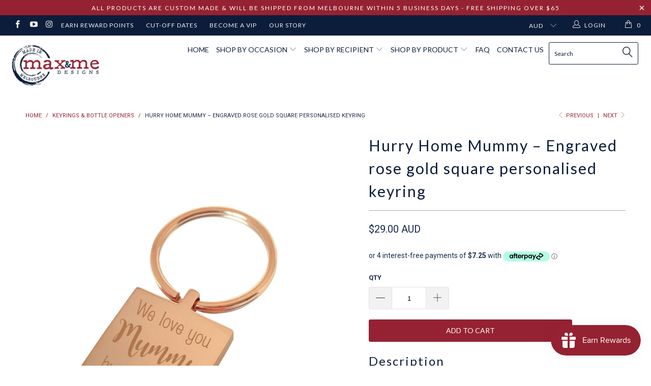

--- FILE ---
content_type: text/html; charset=utf-8
request_url: https://maxandmedesigns.com/collections/keyrings-bag-tags/products/hurry-home-mummy-engraved-rose-gold-square-personalised-keyring
body_size: 49740
content:


 <!DOCTYPE html>
<!--[if lt IE 7 ]><html class="ie ie6" lang="en"> <![endif]-->
<!--[if IE 7 ]><html class="ie ie7" lang="en"> <![endif]-->
<!--[if IE 8 ]><html class="ie ie8" lang="en"> <![endif]-->
<!--[if IE 9 ]><html class="ie ie9" lang="en"> <![endif]-->
<!--[if (gte IE 10)|!(IE)]><!--><html lang="en"> <!--<![endif]--> <head>
<meta name="p:domain_verify" content="ebae5148b0957a5bb358aeb228e3071c"/> <meta charset="utf-8"> <meta http-equiv="cleartype" content="on"> <meta name="robots" content="index,follow">
<meta name="google-site-verification" content="05B1Q1pRw_RBYi8hfRGug_koa0glfixoHKTEOcEM6pQ" />

<script src="//ajax.googleapis.com/ajax/libs/jquery/3.3.1/jquery.min.js" type="text/javascript"></script> <!-- Custom Fonts --> <link href="//fonts.googleapis.com/css?family=.|Oswald:light,normal,bold|Lato:light,normal,bold|Lato:light,normal,bold|Lato:light,normal,bold|Roboto:light,normal,bold|Roboto:light,normal,bold" rel="stylesheet" type="text/css" /> <!-- Stylesheets for Turbo 3.0.5 --> <link href="//maxandmedesigns.com/cdn/shop/t/10/assets/styles.scss.css?v=157153274524619802761700375486" rel="stylesheet" type="text/css" media="all" /> <script>
      /*! lazysizes - v3.0.0 */
      !function(a,b){var c=b(a,a.document);a.lazySizes=c,"object"==typeof module&&module.exports&&(module.exports=c)}(window,function(a,b){"use strict";if(b.getElementsByClassName){var c,d=b.documentElement,e=a.Date,f=a.HTMLPictureElement,g="addEventListener",h="getAttribute",i=a[g],j=a.setTimeout,k=a.requestAnimationFrame||j,l=a.requestIdleCallback,m=/^picture$/i,n=["load","error","lazyincluded","_lazyloaded"],o={},p=Array.prototype.forEach,q=function(a,b){return o[b]||(o[b]=new RegExp("(\\s|^)"+b+"(\\s|$)")),o[b].test(a[h]("class")||"")&&o[b]},r=function(a,b){q(a,b)||a.setAttribute("class",(a[h]("class")||"").trim()+" "+b)},s=function(a,b){var c;(c=q(a,b))&&a.setAttribute("class",(a[h]("class")||"").replace(c," "))},t=function(a,b,c){var d=c?g:"removeEventListener";c&&t(a,b),n.forEach(function(c){a[d](c,b)})},u=function(a,c,d,e,f){var g=b.createEvent("CustomEvent");return g.initCustomEvent(c,!e,!f,d||{}),a.dispatchEvent(g),g},v=function(b,d){var e;!f&&(e=a.picturefill||c.pf)?e({reevaluate:!0,elements:[b]}):d&&d.src&&(b.src=d.src)},w=function(a,b){return(getComputedStyle(a,null)||{})[b]},x=function(a,b,d){for(d=d||a.offsetWidth;d<c.minSize&&b&&!a._lazysizesWidth;)d=b.offsetWidth,b=b.parentNode;return d},y=function(){var a,c,d=[],e=[],f=d,g=function(){var b=f;for(f=d.length?e:d,a=!0,c=!1;b.length;)b.shift()();a=!1},h=function(d,e){a&&!e?d.apply(this,arguments):(f.push(d),c||(c=!0,(b.hidden?j:k)(g)))};return h._lsFlush=g,h}(),z=function(a,b){return b?function(){y(a)}:function(){var b=this,c=arguments;y(function(){a.apply(b,c)})}},A=function(a){var b,c=0,d=125,f=666,g=f,h=function(){b=!1,c=e.now(),a()},i=l?function(){l(h,{timeout:g}),g!==f&&(g=f)}:z(function(){j(h)},!0);return function(a){var f;(a=a===!0)&&(g=44),b||(b=!0,f=d-(e.now()-c),0>f&&(f=0),a||9>f&&l?i():j(i,f))}},B=function(a){var b,c,d=99,f=function(){b=null,a()},g=function(){var a=e.now()-c;d>a?j(g,d-a):(l||f)(f)};return function(){c=e.now(),b||(b=j(g,d))}},C=function(){var f,k,l,n,o,x,C,E,F,G,H,I,J,K,L,M=/^img$/i,N=/^iframe$/i,O="onscroll"in a&&!/glebot/.test(navigator.userAgent),P=0,Q=0,R=0,S=-1,T=function(a){R--,a&&a.target&&t(a.target,T),(!a||0>R||!a.target)&&(R=0)},U=function(a,c){var e,f=a,g="hidden"==w(b.body,"visibility")||"hidden"!=w(a,"visibility");for(F-=c,I+=c,G-=c,H+=c;g&&(f=f.offsetParent)&&f!=b.body&&f!=d;)g=(w(f,"opacity")||1)>0,g&&"visible"!=w(f,"overflow")&&(e=f.getBoundingClientRect(),g=H>e.left&&G<e.right&&I>e.top-1&&F<e.bottom+1);return g},V=function(){var a,e,g,i,j,m,n,p,q;if((o=c.loadMode)&&8>R&&(a=f.length)){e=0,S++,null==K&&("expand"in c||(c.expand=d.clientHeight>500&&d.clientWidth>500?500:370),J=c.expand,K=J*c.expFactor),K>Q&&1>R&&S>2&&o>2&&!b.hidden?(Q=K,S=0):Q=o>1&&S>1&&6>R?J:P;for(;a>e;e++)if(f[e]&&!f[e]._lazyRace)if(O)if((p=f[e][h]("data-expand"))&&(m=1*p)||(m=Q),q!==m&&(C=innerWidth+m*L,E=innerHeight+m,n=-1*m,q=m),g=f[e].getBoundingClientRect(),(I=g.bottom)>=n&&(F=g.top)<=E&&(H=g.right)>=n*L&&(G=g.left)<=C&&(I||H||G||F)&&(l&&3>R&&!p&&(3>o||4>S)||U(f[e],m))){if(ba(f[e]),j=!0,R>9)break}else!j&&l&&!i&&4>R&&4>S&&o>2&&(k[0]||c.preloadAfterLoad)&&(k[0]||!p&&(I||H||G||F||"auto"!=f[e][h](c.sizesAttr)))&&(i=k[0]||f[e]);else ba(f[e]);i&&!j&&ba(i)}},W=A(V),X=function(a){r(a.target,c.loadedClass),s(a.target,c.loadingClass),t(a.target,Z)},Y=z(X),Z=function(a){Y({target:a.target})},$=function(a,b){try{a.contentWindow.location.replace(b)}catch(c){a.src=b}},_=function(a){var b,d,e=a[h](c.srcsetAttr);(b=c.customMedia[a[h]("data-media")||a[h]("media")])&&a.setAttribute("media",b),e&&a.setAttribute("srcset",e),b&&(d=a.parentNode,d.insertBefore(a.cloneNode(),a),d.removeChild(a))},aa=z(function(a,b,d,e,f){var g,i,k,l,o,q;(o=u(a,"lazybeforeunveil",b)).defaultPrevented||(e&&(d?r(a,c.autosizesClass):a.setAttribute("sizes",e)),i=a[h](c.srcsetAttr),g=a[h](c.srcAttr),f&&(k=a.parentNode,l=k&&m.test(k.nodeName||"")),q=b.firesLoad||"src"in a&&(i||g||l),o={target:a},q&&(t(a,T,!0),clearTimeout(n),n=j(T,2500),r(a,c.loadingClass),t(a,Z,!0)),l&&p.call(k.getElementsByTagName("source"),_),i?a.setAttribute("srcset",i):g&&!l&&(N.test(a.nodeName)?$(a,g):a.src=g),(i||l)&&v(a,{src:g})),a._lazyRace&&delete a._lazyRace,s(a,c.lazyClass),y(function(){(!q||a.complete&&a.naturalWidth>1)&&(q?T(o):R--,X(o))},!0)}),ba=function(a){var b,d=M.test(a.nodeName),e=d&&(a[h](c.sizesAttr)||a[h]("sizes")),f="auto"==e;(!f&&l||!d||!a.src&&!a.srcset||a.complete||q(a,c.errorClass))&&(b=u(a,"lazyunveilread").detail,f&&D.updateElem(a,!0,a.offsetWidth),a._lazyRace=!0,R++,aa(a,b,f,e,d))},ca=function(){if(!l){if(e.now()-x<999)return void j(ca,999);var a=B(function(){c.loadMode=3,W()});l=!0,c.loadMode=3,W(),i("scroll",function(){3==c.loadMode&&(c.loadMode=2),a()},!0)}};return{_:function(){x=e.now(),f=b.getElementsByClassName(c.lazyClass),k=b.getElementsByClassName(c.lazyClass+" "+c.preloadClass),L=c.hFac,i("scroll",W,!0),i("resize",W,!0),a.MutationObserver?new MutationObserver(W).observe(d,{childList:!0,subtree:!0,attributes:!0}):(d[g]("DOMNodeInserted",W,!0),d[g]("DOMAttrModified",W,!0),setInterval(W,999)),i("hashchange",W,!0),["focus","mouseover","click","load","transitionend","animationend","webkitAnimationEnd"].forEach(function(a){b[g](a,W,!0)}),/d$|^c/.test(b.readyState)?ca():(i("load",ca),b[g]("DOMContentLoaded",W),j(ca,2e4)),f.length?(V(),y._lsFlush()):W()},checkElems:W,unveil:ba}}(),D=function(){var a,d=z(function(a,b,c,d){var e,f,g;if(a._lazysizesWidth=d,d+="px",a.setAttribute("sizes",d),m.test(b.nodeName||""))for(e=b.getElementsByTagName("source"),f=0,g=e.length;g>f;f++)e[f].setAttribute("sizes",d);c.detail.dataAttr||v(a,c.detail)}),e=function(a,b,c){var e,f=a.parentNode;f&&(c=x(a,f,c),e=u(a,"lazybeforesizes",{width:c,dataAttr:!!b}),e.defaultPrevented||(c=e.detail.width,c&&c!==a._lazysizesWidth&&d(a,f,e,c)))},f=function(){var b,c=a.length;if(c)for(b=0;c>b;b++)e(a[b])},g=B(f);return{_:function(){a=b.getElementsByClassName(c.autosizesClass),i("resize",g)},checkElems:g,updateElem:e}}(),E=function(){E.i||(E.i=!0,D._(),C._())};return function(){var b,d={lazyClass:"lazyload",loadedClass:"lazyloaded",loadingClass:"lazyloading",preloadClass:"lazypreload",errorClass:"lazyerror",autosizesClass:"lazyautosizes",srcAttr:"data-src",srcsetAttr:"data-srcset",sizesAttr:"data-sizes",minSize:40,customMedia:{},init:!0,expFactor:1.5,hFac:.8,loadMode:2};c=a.lazySizesConfig||a.lazysizesConfig||{};for(b in d)b in c||(c[b]=d[b]);a.lazySizesConfig=c,j(function(){c.init&&E()})}(),{cfg:c,autoSizer:D,loader:C,init:E,uP:v,aC:r,rC:s,hC:q,fire:u,gW:x,rAF:y}}});</script> <title>Hurry Home Mummy – Engraved rose gold square personalised keyring - Max &amp; Me Designs</title> <meta name="description" content="Description Hurry Home Mummy, we miss you!  Let Mum (or Dad) know how much you love them with a bespoke personalised keyring. You can make it extra special with a personal message on the back.  The perfect gift Mother’s Day, birthday, Christmas or just to show her you care. Features This keyring measures 25mm (1”) in w" />
    

    

<meta name="author" content="Max &amp; Me Designs">
<meta property="og:url" content="https://maxandmedesigns.com/products/hurry-home-mummy-engraved-rose-gold-square-personalised-keyring">
<meta property="og:site_name" content="Max &amp; Me Designs"> <meta property="og:type" content="product"> <meta property="og:title" content="Hurry Home Mummy – Engraved rose gold square personalised keyring"> <meta property="og:image" content="http://maxandmedesigns.com/cdn/shop/products/Hurry-home-Mummy-ROSE-GOLD-Square-Max-Me-Designs_600x.jpg?v=1531037655"> <meta property="og:image:secure_url" content="https://maxandmedesigns.com/cdn/shop/products/Hurry-home-Mummy-ROSE-GOLD-Square-Max-Me-Designs_600x.jpg?v=1531037655"> <meta property="og:image" content="http://maxandmedesigns.com/cdn/shop/products/Hurry-home-ROSE-GOLD-Square-Max-Me-Designs-back-768x768_600x.jpg?v=1531037655"> <meta property="og:image:secure_url" content="https://maxandmedesigns.com/cdn/shop/products/Hurry-home-ROSE-GOLD-Square-Max-Me-Designs-back-768x768_600x.jpg?v=1531037655"> <meta property="og:price:amount" content="29.00"> <meta property="og:price:currency" content="AUD"> <meta property="og:description" content="Description Hurry Home Mummy, we miss you!  Let Mum (or Dad) know how much you love them with a bespoke personalised keyring. You can make it extra special with a personal message on the back.  The perfect gift Mother’s Day, birthday, Christmas or just to show her you care. Features This keyring measures 25mm (1”) in w">




<meta name="twitter:card" content="summary"> <meta name="twitter:title" content="Hurry Home Mummy – Engraved rose gold square personalised keyring"> <meta name="twitter:description" content="Description
Hurry Home Mummy, we miss you!  Let Mum (or Dad) know how much you love them with a bespoke personalised keyring.
You can make it extra special with a personal message on the back.  The perfect gift Mother’s Day, birthday, Christmas or just to show her you care.
Features
This keyring measures 25mm (1”) in width and 36mm in length, with a 28mm split ring. It has been crafted from high quality 316L stainless steel with a polished finish. The design is professionally engraved onto the polished surface and will be packaged in a stylish cloth pouch with a complimentary polishing cloth."> <meta name="twitter:image" content="https://maxandmedesigns.com/cdn/shop/products/Hurry-home-Mummy-ROSE-GOLD-Square-Max-Me-Designs_240x.jpg?v=1531037655"> <meta name="twitter:image:width" content="240"> <meta name="twitter:image:height" content="240"> <link rel="prev" href="/collections/keyrings-bag-tags/products/lost-without-you-rose-gold-engraved-personalised-keyring"> <link rel="next" href="/collections/keyrings-bag-tags/products/grandpas-keys-silver-engraved-personalised-keyring"> <!-- Mobile Specific Metas --> <meta name="HandheldFriendly" content="True"> <meta name="MobileOptimized" content="320"> <meta name="viewport" content="width=device-width,initial-scale=1"> <meta name="theme-color" content="#ffffff"> <link rel="shortcut icon" type="image/x-icon" href="//maxandmedesigns.com/cdn/shop/files/Fav_32x32.png?v=1738405938">
    
    
    
    
    
    	<link rel="canonical" href="https://maxandmedesigns.com/products/hurry-home-mummy-engraved-rose-gold-square-personalised-keyring" /> <script>window.performance && window.performance.mark && window.performance.mark('shopify.content_for_header.start');</script><meta name="google-site-verification" content="0p81d-NHriAuMmDlJ1PlQO-y4FL6REv3DxkalI97pV0">
<meta id="shopify-digital-wallet" name="shopify-digital-wallet" content="/3987996787/digital_wallets/dialog">
<meta name="shopify-checkout-api-token" content="b88730d410ce77558e7d2b604ce850d5">
<meta id="in-context-paypal-metadata" data-shop-id="3987996787" data-venmo-supported="false" data-environment="production" data-locale="en_US" data-paypal-v4="true" data-currency="AUD">
<link rel="alternate" type="application/json+oembed" href="https://maxandmedesigns.com/products/hurry-home-mummy-engraved-rose-gold-square-personalised-keyring.oembed">
<script async="async" src="/checkouts/internal/preloads.js?locale=en-AU"></script>
<link rel="preconnect" href="https://shop.app" crossorigin="anonymous">
<script async="async" src="https://shop.app/checkouts/internal/preloads.js?locale=en-AU&shop_id=3987996787" crossorigin="anonymous"></script>
<script id="apple-pay-shop-capabilities" type="application/json">{"shopId":3987996787,"countryCode":"AU","currencyCode":"AUD","merchantCapabilities":["supports3DS"],"merchantId":"gid:\/\/shopify\/Shop\/3987996787","merchantName":"Max \u0026 Me Designs","requiredBillingContactFields":["postalAddress","email","phone"],"requiredShippingContactFields":["postalAddress","email","phone"],"shippingType":"shipping","supportedNetworks":["visa","masterCard"],"total":{"type":"pending","label":"Max \u0026 Me Designs","amount":"1.00"},"shopifyPaymentsEnabled":true,"supportsSubscriptions":true}</script>
<script id="shopify-features" type="application/json">{"accessToken":"b88730d410ce77558e7d2b604ce850d5","betas":["rich-media-storefront-analytics"],"domain":"maxandmedesigns.com","predictiveSearch":true,"shopId":3987996787,"locale":"en"}</script>
<script>var Shopify = Shopify || {};
Shopify.shop = "max-and-me-designs.myshopify.com";
Shopify.locale = "en";
Shopify.currency = {"active":"AUD","rate":"1.0"};
Shopify.country = "AU";
Shopify.theme = {"name":"25Jun18 Bold eChic PROD turbo..| Bold | Apr.2.2022","id":122735132787,"schema_name":"Turbo","schema_version":"3.0.5","theme_store_id":null,"role":"main"};
Shopify.theme.handle = "null";
Shopify.theme.style = {"id":null,"handle":null};
Shopify.cdnHost = "maxandmedesigns.com/cdn";
Shopify.routes = Shopify.routes || {};
Shopify.routes.root = "/";</script>
<script type="module">!function(o){(o.Shopify=o.Shopify||{}).modules=!0}(window);</script>
<script>!function(o){function n(){var o=[];function n(){o.push(Array.prototype.slice.apply(arguments))}return n.q=o,n}var t=o.Shopify=o.Shopify||{};t.loadFeatures=n(),t.autoloadFeatures=n()}(window);</script>
<script>
  window.ShopifyPay = window.ShopifyPay || {};
  window.ShopifyPay.apiHost = "shop.app\/pay";
  window.ShopifyPay.redirectState = null;
</script>
<script id="shop-js-analytics" type="application/json">{"pageType":"product"}</script>
<script defer="defer" async type="module" src="//maxandmedesigns.com/cdn/shopifycloud/shop-js/modules/v2/client.init-shop-cart-sync_WVOgQShq.en.esm.js"></script>
<script defer="defer" async type="module" src="//maxandmedesigns.com/cdn/shopifycloud/shop-js/modules/v2/chunk.common_C_13GLB1.esm.js"></script>
<script defer="defer" async type="module" src="//maxandmedesigns.com/cdn/shopifycloud/shop-js/modules/v2/chunk.modal_CLfMGd0m.esm.js"></script>
<script type="module">
  await import("//maxandmedesigns.com/cdn/shopifycloud/shop-js/modules/v2/client.init-shop-cart-sync_WVOgQShq.en.esm.js");
await import("//maxandmedesigns.com/cdn/shopifycloud/shop-js/modules/v2/chunk.common_C_13GLB1.esm.js");
await import("//maxandmedesigns.com/cdn/shopifycloud/shop-js/modules/v2/chunk.modal_CLfMGd0m.esm.js");

  window.Shopify.SignInWithShop?.initShopCartSync?.({"fedCMEnabled":true,"windoidEnabled":true});

</script>
<script>
  window.Shopify = window.Shopify || {};
  if (!window.Shopify.featureAssets) window.Shopify.featureAssets = {};
  window.Shopify.featureAssets['shop-js'] = {"shop-cart-sync":["modules/v2/client.shop-cart-sync_DuR37GeY.en.esm.js","modules/v2/chunk.common_C_13GLB1.esm.js","modules/v2/chunk.modal_CLfMGd0m.esm.js"],"init-fed-cm":["modules/v2/client.init-fed-cm_BucUoe6W.en.esm.js","modules/v2/chunk.common_C_13GLB1.esm.js","modules/v2/chunk.modal_CLfMGd0m.esm.js"],"shop-toast-manager":["modules/v2/client.shop-toast-manager_B0JfrpKj.en.esm.js","modules/v2/chunk.common_C_13GLB1.esm.js","modules/v2/chunk.modal_CLfMGd0m.esm.js"],"init-shop-cart-sync":["modules/v2/client.init-shop-cart-sync_WVOgQShq.en.esm.js","modules/v2/chunk.common_C_13GLB1.esm.js","modules/v2/chunk.modal_CLfMGd0m.esm.js"],"shop-button":["modules/v2/client.shop-button_B_U3bv27.en.esm.js","modules/v2/chunk.common_C_13GLB1.esm.js","modules/v2/chunk.modal_CLfMGd0m.esm.js"],"init-windoid":["modules/v2/client.init-windoid_DuP9q_di.en.esm.js","modules/v2/chunk.common_C_13GLB1.esm.js","modules/v2/chunk.modal_CLfMGd0m.esm.js"],"shop-cash-offers":["modules/v2/client.shop-cash-offers_BmULhtno.en.esm.js","modules/v2/chunk.common_C_13GLB1.esm.js","modules/v2/chunk.modal_CLfMGd0m.esm.js"],"pay-button":["modules/v2/client.pay-button_CrPSEbOK.en.esm.js","modules/v2/chunk.common_C_13GLB1.esm.js","modules/v2/chunk.modal_CLfMGd0m.esm.js"],"init-customer-accounts":["modules/v2/client.init-customer-accounts_jNk9cPYQ.en.esm.js","modules/v2/client.shop-login-button_DJ5ldayH.en.esm.js","modules/v2/chunk.common_C_13GLB1.esm.js","modules/v2/chunk.modal_CLfMGd0m.esm.js"],"avatar":["modules/v2/client.avatar_BTnouDA3.en.esm.js"],"checkout-modal":["modules/v2/client.checkout-modal_pBPyh9w8.en.esm.js","modules/v2/chunk.common_C_13GLB1.esm.js","modules/v2/chunk.modal_CLfMGd0m.esm.js"],"init-shop-for-new-customer-accounts":["modules/v2/client.init-shop-for-new-customer-accounts_BUoCy7a5.en.esm.js","modules/v2/client.shop-login-button_DJ5ldayH.en.esm.js","modules/v2/chunk.common_C_13GLB1.esm.js","modules/v2/chunk.modal_CLfMGd0m.esm.js"],"init-customer-accounts-sign-up":["modules/v2/client.init-customer-accounts-sign-up_CnczCz9H.en.esm.js","modules/v2/client.shop-login-button_DJ5ldayH.en.esm.js","modules/v2/chunk.common_C_13GLB1.esm.js","modules/v2/chunk.modal_CLfMGd0m.esm.js"],"init-shop-email-lookup-coordinator":["modules/v2/client.init-shop-email-lookup-coordinator_CzjY5t9o.en.esm.js","modules/v2/chunk.common_C_13GLB1.esm.js","modules/v2/chunk.modal_CLfMGd0m.esm.js"],"shop-follow-button":["modules/v2/client.shop-follow-button_CsYC63q7.en.esm.js","modules/v2/chunk.common_C_13GLB1.esm.js","modules/v2/chunk.modal_CLfMGd0m.esm.js"],"shop-login-button":["modules/v2/client.shop-login-button_DJ5ldayH.en.esm.js","modules/v2/chunk.common_C_13GLB1.esm.js","modules/v2/chunk.modal_CLfMGd0m.esm.js"],"shop-login":["modules/v2/client.shop-login_B9ccPdmx.en.esm.js","modules/v2/chunk.common_C_13GLB1.esm.js","modules/v2/chunk.modal_CLfMGd0m.esm.js"],"lead-capture":["modules/v2/client.lead-capture_D0K_KgYb.en.esm.js","modules/v2/chunk.common_C_13GLB1.esm.js","modules/v2/chunk.modal_CLfMGd0m.esm.js"],"payment-terms":["modules/v2/client.payment-terms_BWmiNN46.en.esm.js","modules/v2/chunk.common_C_13GLB1.esm.js","modules/v2/chunk.modal_CLfMGd0m.esm.js"]};
</script>
<script>(function() {
  var isLoaded = false;
  function asyncLoad() {
    if (isLoaded) return;
    isLoaded = true;
    var urls = ["https:\/\/chimpstatic.com\/mcjs-connected\/js\/users\/63e0fc8b253b4e6d4e51c616c\/dbe9689f5a2a75527b47c1f5b.js?shop=max-and-me-designs.myshopify.com","https:\/\/js.smile.io\/v1\/smile-shopify.js?shop=max-and-me-designs.myshopify.com","\/\/app.backinstock.org\/widget\/27260_1675165881.js?category=bis\u0026v=6\u0026shop=max-and-me-designs.myshopify.com","https:\/\/cdn.hextom.com\/js\/freeshippingbar.js?shop=max-and-me-designs.myshopify.com"];
    for (var i = 0; i <urls.length; i++) {
      var s = document.createElement('script');
      s.type = 'text/javascript';
      s.async = true;
      s.src = urls[i];
      var x = document.getElementsByTagName('script')[0];
      x.parentNode.insertBefore(s, x);
    }
  };
  if(window.attachEvent) {
    window.attachEvent('onload', asyncLoad);
  } else {
    window.addEventListener('load', asyncLoad, false);
  }
})();</script>
<script id="__st">var __st={"a":3987996787,"offset":39600,"reqid":"d23dfebc-c609-4b1d-8542-5805358118fc-1769624327","pageurl":"maxandmedesigns.com\/collections\/keyrings-bag-tags\/products\/hurry-home-mummy-engraved-rose-gold-square-personalised-keyring","u":"0fe23b1241ea","p":"product","rtyp":"product","rid":881388093555};</script>
<script>window.ShopifyPaypalV4VisibilityTracking = true;</script>
<script id="captcha-bootstrap">!function(){'use strict';const t='contact',e='account',n='new_comment',o=[[t,t],['blogs',n],['comments',n],[t,'customer']],c=[[e,'customer_login'],[e,'guest_login'],[e,'recover_customer_password'],[e,'create_customer']],r=t=>t.map((([t,e])=>`form[action*='/${t}']:not([data-nocaptcha='true']) input[name='form_type'][value='${e}']`)).join(','),a=t=>()=>t?[...document.querySelectorAll(t)].map((t=>t.form)):[];function s(){const t=[...o],e=r(t);return a(e)}const i='password',u='form_key',d=['recaptcha-v3-token','g-recaptcha-response','h-captcha-response',i],f=()=>{try{return window.sessionStorage}catch{return}},m='__shopify_v',_=t=>t.elements[u];function p(t,e,n=!1){try{const o=window.sessionStorage,c=JSON.parse(o.getItem(e)),{data:r}=function(t){const{data:e,action:n}=t;return t[m]||n?{data:e,action:n}:{data:t,action:n}}(c);for(const[e,n]of Object.entries(r))t.elements[e]&&(t.elements[e].value=n);n&&o.removeItem(e)}catch(o){console.error('form repopulation failed',{error:o})}}const l='form_type',E='cptcha';function T(t){t.dataset[E]=!0}const w=window,h=w.document,L='Shopify',v='ce_forms',y='captcha';let A=!1;((t,e)=>{const n=(g='f06e6c50-85a8-45c8-87d0-21a2b65856fe',I='https://cdn.shopify.com/shopifycloud/storefront-forms-hcaptcha/ce_storefront_forms_captcha_hcaptcha.v1.5.2.iife.js',D={infoText:'Protected by hCaptcha',privacyText:'Privacy',termsText:'Terms'},(t,e,n)=>{const o=w[L][v],c=o.bindForm;if(c)return c(t,g,e,D).then(n);var r;o.q.push([[t,g,e,D],n]),r=I,A||(h.body.append(Object.assign(h.createElement('script'),{id:'captcha-provider',async:!0,src:r})),A=!0)});var g,I,D;w[L]=w[L]||{},w[L][v]=w[L][v]||{},w[L][v].q=[],w[L][y]=w[L][y]||{},w[L][y].protect=function(t,e){n(t,void 0,e),T(t)},Object.freeze(w[L][y]),function(t,e,n,w,h,L){const[v,y,A,g]=function(t,e,n){const i=e?o:[],u=t?c:[],d=[...i,...u],f=r(d),m=r(i),_=r(d.filter((([t,e])=>n.includes(e))));return[a(f),a(m),a(_),s()]}(w,h,L),I=t=>{const e=t.target;return e instanceof HTMLFormElement?e:e&&e.form},D=t=>v().includes(t);t.addEventListener('submit',(t=>{const e=I(t);if(!e)return;const n=D(e)&&!e.dataset.hcaptchaBound&&!e.dataset.recaptchaBound,o=_(e),c=g().includes(e)&&(!o||!o.value);(n||c)&&t.preventDefault(),c&&!n&&(function(t){try{if(!f())return;!function(t){const e=f();if(!e)return;const n=_(t);if(!n)return;const o=n.value;o&&e.removeItem(o)}(t);const e=Array.from(Array(32),(()=>Math.random().toString(36)[2])).join('');!function(t,e){_(t)||t.append(Object.assign(document.createElement('input'),{type:'hidden',name:u})),t.elements[u].value=e}(t,e),function(t,e){const n=f();if(!n)return;const o=[...t.querySelectorAll(`input[type='${i}']`)].map((({name:t})=>t)),c=[...d,...o],r={};for(const[a,s]of new FormData(t).entries())c.includes(a)||(r[a]=s);n.setItem(e,JSON.stringify({[m]:1,action:t.action,data:r}))}(t,e)}catch(e){console.error('failed to persist form',e)}}(e),e.submit())}));const S=(t,e)=>{t&&!t.dataset[E]&&(n(t,e.some((e=>e===t))),T(t))};for(const o of['focusin','change'])t.addEventListener(o,(t=>{const e=I(t);D(e)&&S(e,y())}));const B=e.get('form_key'),M=e.get(l),P=B&&M;t.addEventListener('DOMContentLoaded',(()=>{const t=y();if(P)for(const e of t)e.elements[l].value===M&&p(e,B);[...new Set([...A(),...v().filter((t=>'true'===t.dataset.shopifyCaptcha))])].forEach((e=>S(e,t)))}))}(h,new URLSearchParams(w.location.search),n,t,e,['guest_login'])})(!0,!0)}();</script>
<script integrity="sha256-4kQ18oKyAcykRKYeNunJcIwy7WH5gtpwJnB7kiuLZ1E=" data-source-attribution="shopify.loadfeatures" defer="defer" src="//maxandmedesigns.com/cdn/shopifycloud/storefront/assets/storefront/load_feature-a0a9edcb.js" crossorigin="anonymous"></script>
<script crossorigin="anonymous" defer="defer" src="//maxandmedesigns.com/cdn/shopifycloud/storefront/assets/shopify_pay/storefront-65b4c6d7.js?v=20250812"></script>
<script data-source-attribution="shopify.dynamic_checkout.dynamic.init">var Shopify=Shopify||{};Shopify.PaymentButton=Shopify.PaymentButton||{isStorefrontPortableWallets:!0,init:function(){window.Shopify.PaymentButton.init=function(){};var t=document.createElement("script");t.src="https://maxandmedesigns.com/cdn/shopifycloud/portable-wallets/latest/portable-wallets.en.js",t.type="module",document.head.appendChild(t)}};
</script>
<script data-source-attribution="shopify.dynamic_checkout.buyer_consent">
  function portableWalletsHideBuyerConsent(e){var t=document.getElementById("shopify-buyer-consent"),n=document.getElementById("shopify-subscription-policy-button");t&&n&&(t.classList.add("hidden"),t.setAttribute("aria-hidden","true"),n.removeEventListener("click",e))}function portableWalletsShowBuyerConsent(e){var t=document.getElementById("shopify-buyer-consent"),n=document.getElementById("shopify-subscription-policy-button");t&&n&&(t.classList.remove("hidden"),t.removeAttribute("aria-hidden"),n.addEventListener("click",e))}window.Shopify?.PaymentButton&&(window.Shopify.PaymentButton.hideBuyerConsent=portableWalletsHideBuyerConsent,window.Shopify.PaymentButton.showBuyerConsent=portableWalletsShowBuyerConsent);
</script>
<script data-source-attribution="shopify.dynamic_checkout.cart.bootstrap">document.addEventListener("DOMContentLoaded",(function(){function t(){return document.querySelector("shopify-accelerated-checkout-cart, shopify-accelerated-checkout")}if(t())Shopify.PaymentButton.init();else{new MutationObserver((function(e,n){t()&&(Shopify.PaymentButton.init(),n.disconnect())})).observe(document.body,{childList:!0,subtree:!0})}}));
</script>
<link id="shopify-accelerated-checkout-styles" rel="stylesheet" media="screen" href="https://maxandmedesigns.com/cdn/shopifycloud/portable-wallets/latest/accelerated-checkout-backwards-compat.css" crossorigin="anonymous">
<style id="shopify-accelerated-checkout-cart">
        #shopify-buyer-consent {
  margin-top: 1em;
  display: inline-block;
  width: 100%;
}

#shopify-buyer-consent.hidden {
  display: none;
}

#shopify-subscription-policy-button {
  background: none;
  border: none;
  padding: 0;
  text-decoration: underline;
  font-size: inherit;
  cursor: pointer;
}

#shopify-subscription-policy-button::before {
  box-shadow: none;
}

      </style>

<script>window.performance && window.performance.mark && window.performance.mark('shopify.content_for_header.end');</script>

<script>
    window.BOLD = window.BOLD || {};
        window.BOLD.options = window.BOLD.options || {};
        window.BOLD.options.settings = window.BOLD.options.settings || {};
        window.BOLD.options.settings.v1_variant_mode = window.BOLD.options.settings.v1_variant_mode || true;
        window.BOLD.options.settings.hybrid_fix_auto_insert_inputs =
        window.BOLD.options.settings.hybrid_fix_auto_insert_inputs || true;
</script>

<script>window.BOLD = window.BOLD || {};
    window.BOLD.common = window.BOLD.common || {};
    window.BOLD.common.Shopify = window.BOLD.common.Shopify || {};
    window.BOLD.common.Shopify.shop = {
      domain: 'maxandmedesigns.com',
      permanent_domain: 'max-and-me-designs.myshopify.com',
      url: 'https://maxandmedesigns.com',
      secure_url: 'https://maxandmedesigns.com',
      money_format: "\u003cspan class=money\u003e${{amount}} AUD\u003c\/span\u003e",
      currency: "AUD"
    };
    window.BOLD.common.Shopify.customer = {
      id: null,
      tags: null,
    };
    window.BOLD.common.Shopify.cart = {"note":null,"attributes":{},"original_total_price":0,"total_price":0,"total_discount":0,"total_weight":0.0,"item_count":0,"items":[],"requires_shipping":false,"currency":"AUD","items_subtotal_price":0,"cart_level_discount_applications":[],"checkout_charge_amount":0};
    window.BOLD.common.template = 'product';window.BOLD.common.Shopify.formatMoney = function(money, format) {
        function n(t, e) {
            return "undefined" == typeof t ? e : t
        }
        function r(t, e, r, i) {
            if (e = n(e, 2),
                r = n(r, ","),
                i = n(i, "."),
            isNaN(t) || null == t)
                return 0;
            t = (t / 100).toFixed(e);
            var o = t.split(".")
                , a = o[0].replace(/(\d)(?=(\d\d\d)+(?!\d))/g, "$1" + r)
                , s = o[1] ? i + o[1] : "";
            return a + s
        }
        "string" == typeof money && (money = money.replace(".", ""));
        var i = ""
            , o = /\{\{\s*(\w+)\s*\}\}/
            , a = format || window.BOLD.common.Shopify.shop.money_format || window.Shopify.money_format || "$ {{ amount }}";
        switch (a.match(o)[1]) {
            case "amount":
                i = r(money, 2, ",", ".");
                break;
            case "amount_no_decimals":
                i = r(money, 0, ",", ".");
                break;
            case "amount_with_comma_separator":
                i = r(money, 2, ".", ",");
                break;
            case "amount_no_decimals_with_comma_separator":
                i = r(money, 0, ".", ",");
                break;
            case "amount_with_space_separator":
                i = r(money, 2, " ", ",");
                break;
            case "amount_no_decimals_with_space_separator":
                i = r(money, 0, " ", ",");
                break;
            case "amount_with_apostrophe_separator":
                i = r(money, 2, "'", ".");
                break;
        }
        return a.replace(o, i);
    };
    window.BOLD.common.Shopify.saveProduct = function (handle, product) {
      if (typeof handle === 'string' && typeof window.BOLD.common.Shopify.products[handle] === 'undefined') {
        if (typeof product === 'number') {
          window.BOLD.common.Shopify.handles[product] = handle;
          product = { id: product };
        }
        window.BOLD.common.Shopify.products[handle] = product;
      }
    };
    window.BOLD.common.Shopify.saveVariant = function (variant_id, variant) {
      if (typeof variant_id === 'number' && typeof window.BOLD.common.Shopify.variants[variant_id] === 'undefined') {
        window.BOLD.common.Shopify.variants[variant_id] = variant;
      }
    };window.BOLD.common.Shopify.products = window.BOLD.common.Shopify.products || {};
    window.BOLD.common.Shopify.variants = window.BOLD.common.Shopify.variants || {};
    window.BOLD.common.Shopify.handles = window.BOLD.common.Shopify.handles || {};window.BOLD.common.Shopify.handle = "hurry-home-mummy-engraved-rose-gold-square-personalised-keyring"
window.BOLD.common.Shopify.saveProduct("hurry-home-mummy-engraved-rose-gold-square-personalised-keyring", 881388093555);window.BOLD.common.Shopify.saveVariant(9673555607667, { product_id: 881388093555, product_handle: "hurry-home-mummy-engraved-rose-gold-square-personalised-keyring", price: 2900, group_id: '', csp_metafield: {}});window.BOLD.apps_installed = {"Product Options":2} || {};window.BOLD.common.Shopify.saveProduct("my-dad-the-hero-silver-engraved-personalised-keyring", 6623565414515);window.BOLD.common.Shopify.saveVariant(39416430461043, { product_id: 6623565414515, product_handle: "my-dad-the-hero-silver-engraved-personalised-keyring", price: 2900, group_id: '', csp_metafield: {}});window.BOLD.common.Shopify.saveProduct("personalised-mummy-and-daughter-keyring-pendant-set-she-stole-my-heart", 6546416664691);window.BOLD.common.Shopify.saveVariant(39280373465203, { product_id: 6546416664691, product_handle: "personalised-mummy-and-daughter-keyring-pendant-set-she-stole-my-heart", price: 5900, group_id: '', csp_metafield: {}});window.BOLD.common.Shopify.saveVariant(39280373497971, { product_id: 6546416664691, product_handle: "personalised-mummy-and-daughter-keyring-pendant-set-she-stole-my-heart", price: 6900, group_id: '', csp_metafield: {}});window.BOLD.common.Shopify.saveVariant(39280373530739, { product_id: 6546416664691, product_handle: "personalised-mummy-and-daughter-keyring-pendant-set-she-stole-my-heart", price: 7900, group_id: '', csp_metafield: {}});window.BOLD.common.Shopify.saveVariant(39280373563507, { product_id: 6546416664691, product_handle: "personalised-mummy-and-daughter-keyring-pendant-set-she-stole-my-heart", price: 8900, group_id: '', csp_metafield: {}});window.BOLD.common.Shopify.saveVariant(39280373596275, { product_id: 6546416664691, product_handle: "personalised-mummy-and-daughter-keyring-pendant-set-she-stole-my-heart", price: 3900, group_id: '', csp_metafield: {}});window.BOLD.common.Shopify.saveProduct("best-dads-promoted-to-grandpa-engraved-rose-gold-square-personalised-keyring-1", 4572105769075);window.BOLD.common.Shopify.saveVariant(31984590487667, { product_id: 4572105769075, product_handle: "best-dads-promoted-to-grandpa-engraved-rose-gold-square-personalised-keyring-1", price: 2900, group_id: '', csp_metafield: {}});window.BOLD.common.Shopify.saveProduct("personalised-daddy-and-daughter-keyring-pendant-set-she-stole-my-heart", 4562562941043);window.BOLD.common.Shopify.saveVariant(31956649771123, { product_id: 4562562941043, product_handle: "personalised-daddy-and-daughter-keyring-pendant-set-she-stole-my-heart", price: 5900, group_id: '', csp_metafield: {}});window.BOLD.common.Shopify.saveVariant(31956649803891, { product_id: 4562562941043, product_handle: "personalised-daddy-and-daughter-keyring-pendant-set-she-stole-my-heart", price: 6900, group_id: '', csp_metafield: {}});window.BOLD.common.Shopify.saveVariant(31956649836659, { product_id: 4562562941043, product_handle: "personalised-daddy-and-daughter-keyring-pendant-set-she-stole-my-heart", price: 7900, group_id: '', csp_metafield: {}});window.BOLD.common.Shopify.saveVariant(31956649869427, { product_id: 4562562941043, product_handle: "personalised-daddy-and-daughter-keyring-pendant-set-she-stole-my-heart", price: 8900, group_id: '', csp_metafield: {}});window.BOLD.common.Shopify.saveVariant(31956649902195, { product_id: 4562562941043, product_handle: "personalised-daddy-and-daughter-keyring-pendant-set-she-stole-my-heart", price: 3900, group_id: '', csp_metafield: {}});window.BOLD.common.Shopify.saveProduct("hurry-home-daddy-engraved-silver-square-personalised-keyring", 893457006707);window.BOLD.common.Shopify.saveVariant(9838397751411, { product_id: 893457006707, product_handle: "hurry-home-daddy-engraved-silver-square-personalised-keyring", price: 2900, group_id: '', csp_metafield: {}});window.BOLD.common.Shopify.saveProduct("hurry-home-daddy-engraved-square-rose-gold-personalised-keyring", 893449273459);window.BOLD.common.Shopify.saveVariant(9838247903347, { product_id: 893449273459, product_handle: "hurry-home-daddy-engraved-square-rose-gold-personalised-keyring", price: 2900, group_id: '', csp_metafield: {}});window.BOLD.common.Shopify.saveProduct("hurry-home-mummy-engraved-silver-square-personalised-keyring", 893446389875);window.BOLD.common.Shopify.saveVariant(9838190526579, { product_id: 893446389875, product_handle: "hurry-home-mummy-engraved-silver-square-personalised-keyring", price: 2900, group_id: '', csp_metafield: {}});window.BOLD.common.Shopify.saveProduct("world-s-best-daddy-silver-engraved-personalised-keyring", 893432234099);window.BOLD.common.Shopify.saveVariant(9837911670899, { product_id: 893432234099, product_handle: "world-s-best-daddy-silver-engraved-personalised-keyring", price: 2900, group_id: '', csp_metafield: {}});window.BOLD.common.Shopify.saveProduct("world-s-best-daddy-rose-gold-engraved-personalised-keyring", 893429121139);window.BOLD.common.Shopify.saveVariant(9837856850035, { product_id: 893429121139, product_handle: "world-s-best-daddy-rose-gold-engraved-personalised-keyring", price: 2900, group_id: '', csp_metafield: {}});window.BOLD.common.Shopify.saveProduct("personalised-keyring-engraved-handwriting-childs-drawing", 893411655795);window.BOLD.common.Shopify.saveVariant(9837533036659, { product_id: 893411655795, product_handle: "personalised-keyring-engraved-handwriting-childs-drawing", price: 3500, group_id: '', csp_metafield: {}});window.BOLD.common.Shopify.saveVariant(12194092875891, { product_id: 893411655795, product_handle: "personalised-keyring-engraved-handwriting-childs-drawing", price: 3500, group_id: '', csp_metafield: {}});window.BOLD.common.Shopify.saveProduct("my-family-my-team-silver-engraved-personalised-keyring", 893404250227);window.BOLD.common.Shopify.saveVariant(9837404717171, { product_id: 893404250227, product_handle: "my-family-my-team-silver-engraved-personalised-keyring", price: 2900, group_id: '', csp_metafield: {}});window.BOLD.common.Shopify.saveProduct("my-family-my-team-rose-gold-engraved-personalised-keyring", 893399990387);window.BOLD.common.Shopify.saveVariant(9837328105587, { product_id: 893399990387, product_handle: "my-family-my-team-rose-gold-engraved-personalised-keyring", price: 2900, group_id: '', csp_metafield: {}});window.BOLD.common.Shopify.saveProduct("my-daddy-silver-engraved-personalised-keyring", 893393928307);window.BOLD.common.Shopify.saveVariant(9837197885555, { product_id: 893393928307, product_handle: "my-daddy-silver-engraved-personalised-keyring", price: 2900, group_id: '', csp_metafield: {}});window.BOLD.common.Shopify.saveProduct("my-daddy-rose-gold-engraved-personalised-keyring", 893389570163);window.BOLD.common.Shopify.saveVariant(9837123108979, { product_id: 893389570163, product_handle: "my-daddy-rose-gold-engraved-personalised-keyring", price: 2900, group_id: '', csp_metafield: {}});window.BOLD.common.Shopify.saveProduct("mummys-keys-silver-engraved-personalised-keyring", 893381836915);window.BOLD.common.Shopify.saveVariant(9836918079603, { product_id: 893381836915, product_handle: "mummys-keys-silver-engraved-personalised-keyring", price: 2900, group_id: '', csp_metafield: {}});window.BOLD.common.Shopify.saveProduct("mummys-keys-rose-gold-engraved-personalised-keyring", 881417977971);window.BOLD.common.Shopify.saveVariant(9673670918259, { product_id: 881417977971, product_handle: "mummys-keys-rose-gold-engraved-personalised-keyring", price: 2900, group_id: '', csp_metafield: {}});window.BOLD.common.Shopify.saveProduct("lost-without-you-silver-engraved-personalised-keyring", 881397694579);window.BOLD.common.Shopify.saveVariant(9673603448947, { product_id: 881397694579, product_handle: "lost-without-you-silver-engraved-personalised-keyring", price: 2900, group_id: '', csp_metafield: {}});window.BOLD.common.Shopify.saveProduct("lost-without-you-rose-gold-engraved-personalised-keyring", 881392156787);window.BOLD.common.Shopify.saveVariant(9673570254963, { product_id: 881392156787, product_handle: "lost-without-you-rose-gold-engraved-personalised-keyring", price: 2900, group_id: '', csp_metafield: {}});window.BOLD.common.Shopify.saveProduct("hurry-home-mummy-engraved-rose-gold-square-personalised-keyring", 881388093555);window.BOLD.common.Shopify.saveVariant(9673555607667, { product_id: 881388093555, product_handle: "hurry-home-mummy-engraved-rose-gold-square-personalised-keyring", price: 2900, group_id: '', csp_metafield: {}});window.BOLD.common.Shopify.saveProduct("grandpas-keys-silver-engraved-personalised-keyring", 881381671027);window.BOLD.common.Shopify.saveVariant(9673519530099, { product_id: 881381671027, product_handle: "grandpas-keys-silver-engraved-personalised-keyring", price: 2900, group_id: '', csp_metafield: {}});window.BOLD.common.Shopify.saveProduct("grandads-keys-rose-gold-engraved-personalised-keyring", 881377443955);window.BOLD.common.Shopify.saveVariant(9673494462579, { product_id: 881377443955, product_handle: "grandads-keys-rose-gold-engraved-personalised-keyring", price: 2900, group_id: '', csp_metafield: {}});window.BOLD.common.Shopify.saveProduct("daddys-keys-silver-engraved-personalised-keyring", 881363484787);window.BOLD.common.Shopify.saveVariant(9673405268083, { product_id: 881363484787, product_handle: "daddys-keys-silver-engraved-personalised-keyring", price: 2900, group_id: '', csp_metafield: {}});window.BOLD.common.Shopify.saveProduct("daddys-keys-rose-gold-engraved-personalised-keyring", 881353523315);window.BOLD.common.Shopify.saveVariant(9673324265587, { product_id: 881353523315, product_handle: "daddys-keys-rose-gold-engraved-personalised-keyring", price: 2900, group_id: '', csp_metafield: {}});window.BOLD.common.Shopify.saveProduct("best-dads-promoted-to-grandpa-engraved-silver-square-personalised-keyring", 881300570227);window.BOLD.common.Shopify.saveVariant(9672891695219, { product_id: 881300570227, product_handle: "best-dads-promoted-to-grandpa-engraved-silver-square-personalised-keyring", price: 2900, group_id: '', csp_metafield: {}});window.BOLD.common.Shopify.metafields = window.BOLD.common.Shopify.metafields || {};window.BOLD.common.Shopify.metafields["bold_rp"] = {};window.BOLD.common.Shopify.metafields["bold_csp_defaults"] = {};window.BOLD.common.cacheParams = window.BOLD.common.cacheParams || {};
    window.BOLD.common.cacheParams.options = 1667991819;
</script>

<script>
    window.BOLD.common.cacheParams.options = 1769515083;
</script>
<link href="//maxandmedesigns.com/cdn/shop/t/10/assets/bold-options.css?v=123160307633435409531648913879" rel="stylesheet" type="text/css" media="all" />
<script defer src="https://options.shopapps.site/js/options.js"></script> <!-- 18/6/2018 jetro added pinterest functionality --> <script type="text/javascript" src="https://assets.pinterest.com/js/pinit.js"
          data-pin-hover="true"      ></script><!-- BEGIN app block: shopify://apps/judge-me-reviews/blocks/judgeme_core/61ccd3b1-a9f2-4160-9fe9-4fec8413e5d8 --><!-- Start of Judge.me Core -->






<link rel="dns-prefetch" href="https://cdnwidget.judge.me">
<link rel="dns-prefetch" href="https://cdn.judge.me">
<link rel="dns-prefetch" href="https://cdn1.judge.me">
<link rel="dns-prefetch" href="https://api.judge.me">

<script data-cfasync='false' class='jdgm-settings-script'>window.jdgmSettings={"pagination":5,"disable_web_reviews":false,"badge_no_review_text":"No reviews","badge_n_reviews_text":"{{ n }} review/reviews","badge_star_color":"#952232","hide_badge_preview_if_no_reviews":true,"badge_hide_text":false,"enforce_center_preview_badge":false,"widget_title":"Customer Reviews","widget_open_form_text":"Write a review","widget_close_form_text":"Cancel review","widget_refresh_page_text":"Refresh page","widget_summary_text":"Based on {{ number_of_reviews }} review/reviews","widget_no_review_text":"Be the first to write a review","widget_name_field_text":"Display name","widget_verified_name_field_text":"Verified Name (public)","widget_name_placeholder_text":"Display name","widget_required_field_error_text":"This field is required.","widget_email_field_text":"Email address","widget_verified_email_field_text":"Verified Email (private, can not be edited)","widget_email_placeholder_text":"Your email address","widget_email_field_error_text":"Please enter a valid email address.","widget_rating_field_text":"Rating","widget_review_title_field_text":"Review Title","widget_review_title_placeholder_text":"Give your review a title","widget_review_body_field_text":"Review content","widget_review_body_placeholder_text":"Start writing here...","widget_pictures_field_text":"Picture/Video (optional)","widget_submit_review_text":"Submit Review","widget_submit_verified_review_text":"Submit Verified Review","widget_submit_success_msg_with_auto_publish":"Thank you! Please refresh the page in a few moments to see your review. You can remove or edit your review by logging into \u003ca href='https://judge.me/login' target='_blank' rel='nofollow noopener'\u003eJudge.me\u003c/a\u003e","widget_submit_success_msg_no_auto_publish":"Thank you! Your review will be published as soon as it is approved by the shop admin. You can remove or edit your review by logging into \u003ca href='https://judge.me/login' target='_blank' rel='nofollow noopener'\u003eJudge.me\u003c/a\u003e","widget_show_default_reviews_out_of_total_text":"Showing {{ n_reviews_shown }} out of {{ n_reviews }} reviews.","widget_show_all_link_text":"Show all","widget_show_less_link_text":"Show less","widget_author_said_text":"{{ reviewer_name }} said:","widget_days_text":"{{ n }} days ago","widget_weeks_text":"{{ n }} week/weeks ago","widget_months_text":"{{ n }} month/months ago","widget_years_text":"{{ n }} year/years ago","widget_yesterday_text":"Yesterday","widget_today_text":"Today","widget_replied_text":"\u003e\u003e {{ shop_name }} replied:","widget_read_more_text":"Read more","widget_reviewer_name_as_initial":"","widget_rating_filter_color":"#fbcd0a","widget_rating_filter_see_all_text":"See all reviews","widget_sorting_most_recent_text":"Most Recent","widget_sorting_highest_rating_text":"Highest Rating","widget_sorting_lowest_rating_text":"Lowest Rating","widget_sorting_with_pictures_text":"Only Pictures","widget_sorting_most_helpful_text":"Most Helpful","widget_open_question_form_text":"Ask a question","widget_reviews_subtab_text":"Reviews","widget_questions_subtab_text":"Questions","widget_question_label_text":"Question","widget_answer_label_text":"Answer","widget_question_placeholder_text":"Write your question here","widget_submit_question_text":"Submit Question","widget_question_submit_success_text":"Thank you for your question! We will notify you once it gets answered.","widget_star_color":"#952232","verified_badge_text":"Verified","verified_badge_bg_color":"","verified_badge_text_color":"","verified_badge_placement":"left-of-reviewer-name","widget_review_max_height":"","widget_hide_border":false,"widget_social_share":false,"widget_thumb":false,"widget_review_location_show":false,"widget_location_format":"","all_reviews_include_out_of_store_products":true,"all_reviews_out_of_store_text":"(out of store)","all_reviews_pagination":100,"all_reviews_product_name_prefix_text":"about","enable_review_pictures":true,"enable_question_anwser":false,"widget_theme":"default","review_date_format":"timestamp","default_sort_method":"most-recent","widget_product_reviews_subtab_text":"Product Reviews","widget_shop_reviews_subtab_text":"Shop Reviews","widget_other_products_reviews_text":"Reviews for other products","widget_store_reviews_subtab_text":"Store reviews","widget_no_store_reviews_text":"This store hasn't received any reviews yet","widget_web_restriction_product_reviews_text":"This product hasn't received any reviews yet","widget_no_items_text":"No items found","widget_show_more_text":"Show more","widget_write_a_store_review_text":"Write a Store Review","widget_other_languages_heading":"Reviews in Other Languages","widget_translate_review_text":"Translate review to {{ language }}","widget_translating_review_text":"Translating...","widget_show_original_translation_text":"Show original ({{ language }})","widget_translate_review_failed_text":"Review couldn't be translated.","widget_translate_review_retry_text":"Retry","widget_translate_review_try_again_later_text":"Try again later","show_product_url_for_grouped_product":false,"widget_sorting_pictures_first_text":"Pictures First","show_pictures_on_all_rev_page_mobile":false,"show_pictures_on_all_rev_page_desktop":false,"floating_tab_hide_mobile_install_preference":false,"floating_tab_button_name":"★ Reviews","floating_tab_title":"Let customers speak for us","floating_tab_button_color":"","floating_tab_button_background_color":"","floating_tab_url":"","floating_tab_url_enabled":false,"floating_tab_tab_style":"text","all_reviews_text_badge_text":"Customers rate us {{ shop.metafields.judgeme.all_reviews_rating | round: 1 }}/5 based on {{ shop.metafields.judgeme.all_reviews_count }} reviews.","all_reviews_text_badge_text_branded_style":"{{ shop.metafields.judgeme.all_reviews_rating | round: 1 }} out of 5 stars based on {{ shop.metafields.judgeme.all_reviews_count }} reviews","is_all_reviews_text_badge_a_link":false,"show_stars_for_all_reviews_text_badge":false,"all_reviews_text_badge_url":"","all_reviews_text_style":"branded","all_reviews_text_color_style":"judgeme_brand_color","all_reviews_text_color":"#108474","all_reviews_text_show_jm_brand":false,"featured_carousel_show_header":true,"featured_carousel_title":"Let customers speak for us","testimonials_carousel_title":"Customers are saying","videos_carousel_title":"Real customer stories","cards_carousel_title":"Customers are saying","featured_carousel_count_text":"from {{ n }} reviews","featured_carousel_add_link_to_all_reviews_page":false,"featured_carousel_url":"","featured_carousel_show_images":true,"featured_carousel_autoslide_interval":5,"featured_carousel_arrows_on_the_sides":false,"featured_carousel_height":250,"featured_carousel_width":80,"featured_carousel_image_size":0,"featured_carousel_image_height":250,"featured_carousel_arrow_color":"#eeeeee","verified_count_badge_style":"branded","verified_count_badge_orientation":"horizontal","verified_count_badge_color_style":"judgeme_brand_color","verified_count_badge_color":"#108474","is_verified_count_badge_a_link":false,"verified_count_badge_url":"","verified_count_badge_show_jm_brand":true,"widget_rating_preset_default":5,"widget_first_sub_tab":"product-reviews","widget_show_histogram":true,"widget_histogram_use_custom_color":false,"widget_pagination_use_custom_color":false,"widget_star_use_custom_color":false,"widget_verified_badge_use_custom_color":false,"widget_write_review_use_custom_color":false,"picture_reminder_submit_button":"Upload Pictures","enable_review_videos":false,"mute_video_by_default":false,"widget_sorting_videos_first_text":"Videos First","widget_review_pending_text":"Pending","featured_carousel_items_for_large_screen":3,"social_share_options_order":"Facebook,Twitter","remove_microdata_snippet":false,"disable_json_ld":false,"enable_json_ld_products":false,"preview_badge_show_question_text":false,"preview_badge_no_question_text":"No questions","preview_badge_n_question_text":"{{ number_of_questions }} question/questions","qa_badge_show_icon":false,"qa_badge_position":"same-row","remove_judgeme_branding":false,"widget_add_search_bar":false,"widget_search_bar_placeholder":"Search","widget_sorting_verified_only_text":"Verified only","featured_carousel_theme":"default","featured_carousel_show_rating":true,"featured_carousel_show_title":true,"featured_carousel_show_body":true,"featured_carousel_show_date":false,"featured_carousel_show_reviewer":true,"featured_carousel_show_product":false,"featured_carousel_header_background_color":"#108474","featured_carousel_header_text_color":"#ffffff","featured_carousel_name_product_separator":"reviewed","featured_carousel_full_star_background":"#108474","featured_carousel_empty_star_background":"#dadada","featured_carousel_vertical_theme_background":"#f9fafb","featured_carousel_verified_badge_enable":true,"featured_carousel_verified_badge_color":"#108474","featured_carousel_border_style":"round","featured_carousel_review_line_length_limit":3,"featured_carousel_more_reviews_button_text":"Read more reviews","featured_carousel_view_product_button_text":"View product","all_reviews_page_load_reviews_on":"scroll","all_reviews_page_load_more_text":"Load More Reviews","disable_fb_tab_reviews":false,"enable_ajax_cdn_cache":false,"widget_advanced_speed_features":5,"widget_public_name_text":"displayed publicly like","default_reviewer_name":"John Smith","default_reviewer_name_has_non_latin":true,"widget_reviewer_anonymous":"Anonymous","medals_widget_title":"Judge.me Review Medals","medals_widget_background_color":"#f9fafb","medals_widget_position":"footer_all_pages","medals_widget_border_color":"#f9fafb","medals_widget_verified_text_position":"left","medals_widget_use_monochromatic_version":false,"medals_widget_elements_color":"#108474","show_reviewer_avatar":true,"widget_invalid_yt_video_url_error_text":"Not a YouTube video URL","widget_max_length_field_error_text":"Please enter no more than {0} characters.","widget_show_country_flag":false,"widget_show_collected_via_shop_app":true,"widget_verified_by_shop_badge_style":"light","widget_verified_by_shop_text":"Verified by Shop","widget_show_photo_gallery":false,"widget_load_with_code_splitting":true,"widget_ugc_install_preference":false,"widget_ugc_title":"Made by us, Shared by you","widget_ugc_subtitle":"Tag us to see your picture featured in our page","widget_ugc_arrows_color":"#ffffff","widget_ugc_primary_button_text":"Buy Now","widget_ugc_primary_button_background_color":"#108474","widget_ugc_primary_button_text_color":"#ffffff","widget_ugc_primary_button_border_width":"0","widget_ugc_primary_button_border_style":"none","widget_ugc_primary_button_border_color":"#108474","widget_ugc_primary_button_border_radius":"25","widget_ugc_secondary_button_text":"Load More","widget_ugc_secondary_button_background_color":"#ffffff","widget_ugc_secondary_button_text_color":"#108474","widget_ugc_secondary_button_border_width":"2","widget_ugc_secondary_button_border_style":"solid","widget_ugc_secondary_button_border_color":"#108474","widget_ugc_secondary_button_border_radius":"25","widget_ugc_reviews_button_text":"View Reviews","widget_ugc_reviews_button_background_color":"#ffffff","widget_ugc_reviews_button_text_color":"#108474","widget_ugc_reviews_button_border_width":"2","widget_ugc_reviews_button_border_style":"solid","widget_ugc_reviews_button_border_color":"#108474","widget_ugc_reviews_button_border_radius":"25","widget_ugc_reviews_button_link_to":"judgeme-reviews-page","widget_ugc_show_post_date":true,"widget_ugc_max_width":"800","widget_rating_metafield_value_type":true,"widget_primary_color":"#0C1D3A","widget_enable_secondary_color":false,"widget_secondary_color":"#edf5f5","widget_summary_average_rating_text":"{{ average_rating }} out of 5","widget_media_grid_title":"Customer photos \u0026 videos","widget_media_grid_see_more_text":"See more","widget_round_style":false,"widget_show_product_medals":true,"widget_verified_by_judgeme_text":"Verified by Judge.me","widget_show_store_medals":true,"widget_verified_by_judgeme_text_in_store_medals":"Verified by Judge.me","widget_media_field_exceed_quantity_message":"Sorry, we can only accept {{ max_media }} for one review.","widget_media_field_exceed_limit_message":"{{ file_name }} is too large, please select a {{ media_type }} less than {{ size_limit }}MB.","widget_review_submitted_text":"Review Submitted!","widget_question_submitted_text":"Question Submitted!","widget_close_form_text_question":"Cancel","widget_write_your_answer_here_text":"Write your answer here","widget_enabled_branded_link":true,"widget_show_collected_by_judgeme":false,"widget_reviewer_name_color":"","widget_write_review_text_color":"","widget_write_review_bg_color":"","widget_collected_by_judgeme_text":"collected by Judge.me","widget_pagination_type":"standard","widget_load_more_text":"Load More","widget_load_more_color":"#108474","widget_full_review_text":"Full Review","widget_read_more_reviews_text":"Read More Reviews","widget_read_questions_text":"Read Questions","widget_questions_and_answers_text":"Questions \u0026 Answers","widget_verified_by_text":"Verified by","widget_verified_text":"Verified","widget_number_of_reviews_text":"{{ number_of_reviews }} reviews","widget_back_button_text":"Back","widget_next_button_text":"Next","widget_custom_forms_filter_button":"Filters","custom_forms_style":"horizontal","widget_show_review_information":false,"how_reviews_are_collected":"How reviews are collected?","widget_show_review_keywords":false,"widget_gdpr_statement":"How we use your data: We'll only contact you about the review you left, and only if necessary. By submitting your review, you agree to Judge.me's \u003ca href='https://judge.me/terms' target='_blank' rel='nofollow noopener'\u003eterms\u003c/a\u003e, \u003ca href='https://judge.me/privacy' target='_blank' rel='nofollow noopener'\u003eprivacy\u003c/a\u003e and \u003ca href='https://judge.me/content-policy' target='_blank' rel='nofollow noopener'\u003econtent\u003c/a\u003e policies.","widget_multilingual_sorting_enabled":false,"widget_translate_review_content_enabled":false,"widget_translate_review_content_method":"manual","popup_widget_review_selection":"automatically_with_pictures","popup_widget_round_border_style":true,"popup_widget_show_title":true,"popup_widget_show_body":true,"popup_widget_show_reviewer":false,"popup_widget_show_product":true,"popup_widget_show_pictures":true,"popup_widget_use_review_picture":true,"popup_widget_show_on_home_page":true,"popup_widget_show_on_product_page":true,"popup_widget_show_on_collection_page":true,"popup_widget_show_on_cart_page":true,"popup_widget_position":"bottom_left","popup_widget_first_review_delay":5,"popup_widget_duration":5,"popup_widget_interval":5,"popup_widget_review_count":5,"popup_widget_hide_on_mobile":true,"review_snippet_widget_round_border_style":true,"review_snippet_widget_card_color":"#FFFFFF","review_snippet_widget_slider_arrows_background_color":"#FFFFFF","review_snippet_widget_slider_arrows_color":"#000000","review_snippet_widget_star_color":"#108474","show_product_variant":false,"all_reviews_product_variant_label_text":"Variant: ","widget_show_verified_branding":true,"widget_ai_summary_title":"Customers say","widget_ai_summary_disclaimer":"AI-powered review summary based on recent customer reviews","widget_show_ai_summary":false,"widget_show_ai_summary_bg":false,"widget_show_review_title_input":false,"redirect_reviewers_invited_via_email":"external_form","request_store_review_after_product_review":false,"request_review_other_products_in_order":false,"review_form_color_scheme":"default","review_form_corner_style":"square","review_form_star_color":{},"review_form_text_color":"#333333","review_form_background_color":"#ffffff","review_form_field_background_color":"#fafafa","review_form_button_color":{},"review_form_button_text_color":"#ffffff","review_form_modal_overlay_color":"#000000","review_content_screen_title_text":"How would you rate this product?","review_content_introduction_text":"We would love it if you would share a bit about your experience.","store_review_form_title_text":"How would you rate this store?","store_review_form_introduction_text":"We would love it if you would share a bit about your experience.","show_review_guidance_text":true,"one_star_review_guidance_text":"Poor","five_star_review_guidance_text":"Great","customer_information_screen_title_text":"About you","customer_information_introduction_text":"Please tell us more about you.","custom_questions_screen_title_text":"Your experience in more detail","custom_questions_introduction_text":"Here are a few questions to help us understand more about your experience.","review_submitted_screen_title_text":"Thanks for your review!","review_submitted_screen_thank_you_text":"We are processing it and it will appear on the store soon.","review_submitted_screen_email_verification_text":"Please confirm your email by clicking the link we just sent you. This helps us keep reviews authentic.","review_submitted_request_store_review_text":"Would you like to share your experience of shopping with us?","review_submitted_review_other_products_text":"Would you like to review these products?","store_review_screen_title_text":"Would you like to share your experience of shopping with us?","store_review_introduction_text":"We value your feedback and use it to improve. Please share any thoughts or suggestions you have.","reviewer_media_screen_title_picture_text":"Share a picture","reviewer_media_introduction_picture_text":"Upload a photo to support your review.","reviewer_media_screen_title_video_text":"Share a video","reviewer_media_introduction_video_text":"Upload a video to support your review.","reviewer_media_screen_title_picture_or_video_text":"Share a picture or video","reviewer_media_introduction_picture_or_video_text":"Upload a photo or video to support your review.","reviewer_media_youtube_url_text":"Paste your Youtube URL here","advanced_settings_next_step_button_text":"Next","advanced_settings_close_review_button_text":"Close","modal_write_review_flow":true,"write_review_flow_required_text":"Required","write_review_flow_privacy_message_text":"We respect your privacy.","write_review_flow_anonymous_text":"Post review as anonymous","write_review_flow_visibility_text":"This won't be visible to other customers.","write_review_flow_multiple_selection_help_text":"Select as many as you like","write_review_flow_single_selection_help_text":"Select one option","write_review_flow_required_field_error_text":"This field is required","write_review_flow_invalid_email_error_text":"Please enter a valid email address","write_review_flow_max_length_error_text":"Max. {{ max_length }} characters.","write_review_flow_media_upload_text":"\u003cb\u003eClick to upload\u003c/b\u003e or drag and drop","write_review_flow_gdpr_statement":"We'll only contact you about your review if necessary. By submitting your review, you agree to our \u003ca href='https://judge.me/terms' target='_blank' rel='nofollow noopener'\u003eterms and conditions\u003c/a\u003e and \u003ca href='https://judge.me/privacy' target='_blank' rel='nofollow noopener'\u003eprivacy policy\u003c/a\u003e.","rating_only_reviews_enabled":false,"show_negative_reviews_help_screen":false,"new_review_flow_help_screen_rating_threshold":3,"negative_review_resolution_screen_title_text":"Tell us more","negative_review_resolution_text":"Your experience matters to us. If there were issues with your purchase, we're here to help. Feel free to reach out to us, we'd love the opportunity to make things right.","negative_review_resolution_button_text":"Contact us","negative_review_resolution_proceed_with_review_text":"Leave a review","negative_review_resolution_subject":"Issue with purchase from {{ shop_name }}.{{ order_name }}","preview_badge_collection_page_install_status":false,"widget_review_custom_css":"","preview_badge_custom_css":"","preview_badge_stars_count":"5-stars","featured_carousel_custom_css":"","floating_tab_custom_css":"","all_reviews_widget_custom_css":"","medals_widget_custom_css":"","verified_badge_custom_css":"","all_reviews_text_custom_css":"","transparency_badges_collected_via_store_invite":false,"transparency_badges_from_another_provider":false,"transparency_badges_collected_from_store_visitor":false,"transparency_badges_collected_by_verified_review_provider":false,"transparency_badges_earned_reward":false,"transparency_badges_collected_via_store_invite_text":"Review collected via store invitation","transparency_badges_from_another_provider_text":"Review collected from another provider","transparency_badges_collected_from_store_visitor_text":"Review collected from a store visitor","transparency_badges_written_in_google_text":"Review written in Google","transparency_badges_written_in_etsy_text":"Review written in Etsy","transparency_badges_written_in_shop_app_text":"Review written in Shop App","transparency_badges_earned_reward_text":"Review earned a reward for future purchase","product_review_widget_per_page":10,"widget_store_review_label_text":"Review about the store","checkout_comment_extension_title_on_product_page":"Customer Comments","checkout_comment_extension_num_latest_comment_show":5,"checkout_comment_extension_format":"name_and_timestamp","checkout_comment_customer_name":"last_initial","checkout_comment_comment_notification":true,"preview_badge_collection_page_install_preference":false,"preview_badge_home_page_install_preference":false,"preview_badge_product_page_install_preference":false,"review_widget_install_preference":"","review_carousel_install_preference":false,"floating_reviews_tab_install_preference":"none","verified_reviews_count_badge_install_preference":false,"all_reviews_text_install_preference":false,"review_widget_best_location":false,"judgeme_medals_install_preference":false,"review_widget_revamp_enabled":false,"review_widget_qna_enabled":false,"review_widget_header_theme":"minimal","review_widget_widget_title_enabled":true,"review_widget_header_text_size":"medium","review_widget_header_text_weight":"regular","review_widget_average_rating_style":"compact","review_widget_bar_chart_enabled":true,"review_widget_bar_chart_type":"numbers","review_widget_bar_chart_style":"standard","review_widget_expanded_media_gallery_enabled":false,"review_widget_reviews_section_theme":"standard","review_widget_image_style":"thumbnails","review_widget_review_image_ratio":"square","review_widget_stars_size":"medium","review_widget_verified_badge":"standard_text","review_widget_review_title_text_size":"medium","review_widget_review_text_size":"medium","review_widget_review_text_length":"medium","review_widget_number_of_columns_desktop":3,"review_widget_carousel_transition_speed":5,"review_widget_custom_questions_answers_display":"always","review_widget_button_text_color":"#FFFFFF","review_widget_text_color":"#000000","review_widget_lighter_text_color":"#7B7B7B","review_widget_corner_styling":"soft","review_widget_review_word_singular":"review","review_widget_review_word_plural":"reviews","review_widget_voting_label":"Helpful?","review_widget_shop_reply_label":"Reply from {{ shop_name }}:","review_widget_filters_title":"Filters","qna_widget_question_word_singular":"Question","qna_widget_question_word_plural":"Questions","qna_widget_answer_reply_label":"Answer from {{ answerer_name }}:","qna_content_screen_title_text":"Ask a question about this product","qna_widget_question_required_field_error_text":"Please enter your question.","qna_widget_flow_gdpr_statement":"We'll only contact you about your question if necessary. By submitting your question, you agree to our \u003ca href='https://judge.me/terms' target='_blank' rel='nofollow noopener'\u003eterms and conditions\u003c/a\u003e and \u003ca href='https://judge.me/privacy' target='_blank' rel='nofollow noopener'\u003eprivacy policy\u003c/a\u003e.","qna_widget_question_submitted_text":"Thanks for your question!","qna_widget_close_form_text_question":"Close","qna_widget_question_submit_success_text":"We’ll notify you by email when your question is answered.","all_reviews_widget_v2025_enabled":false,"all_reviews_widget_v2025_header_theme":"default","all_reviews_widget_v2025_widget_title_enabled":true,"all_reviews_widget_v2025_header_text_size":"medium","all_reviews_widget_v2025_header_text_weight":"regular","all_reviews_widget_v2025_average_rating_style":"compact","all_reviews_widget_v2025_bar_chart_enabled":true,"all_reviews_widget_v2025_bar_chart_type":"numbers","all_reviews_widget_v2025_bar_chart_style":"standard","all_reviews_widget_v2025_expanded_media_gallery_enabled":false,"all_reviews_widget_v2025_show_store_medals":true,"all_reviews_widget_v2025_show_photo_gallery":true,"all_reviews_widget_v2025_show_review_keywords":false,"all_reviews_widget_v2025_show_ai_summary":false,"all_reviews_widget_v2025_show_ai_summary_bg":false,"all_reviews_widget_v2025_add_search_bar":false,"all_reviews_widget_v2025_default_sort_method":"most-recent","all_reviews_widget_v2025_reviews_per_page":10,"all_reviews_widget_v2025_reviews_section_theme":"default","all_reviews_widget_v2025_image_style":"thumbnails","all_reviews_widget_v2025_review_image_ratio":"square","all_reviews_widget_v2025_stars_size":"medium","all_reviews_widget_v2025_verified_badge":"bold_badge","all_reviews_widget_v2025_review_title_text_size":"medium","all_reviews_widget_v2025_review_text_size":"medium","all_reviews_widget_v2025_review_text_length":"medium","all_reviews_widget_v2025_number_of_columns_desktop":3,"all_reviews_widget_v2025_carousel_transition_speed":5,"all_reviews_widget_v2025_custom_questions_answers_display":"always","all_reviews_widget_v2025_show_product_variant":false,"all_reviews_widget_v2025_show_reviewer_avatar":true,"all_reviews_widget_v2025_reviewer_name_as_initial":"","all_reviews_widget_v2025_review_location_show":false,"all_reviews_widget_v2025_location_format":"","all_reviews_widget_v2025_show_country_flag":false,"all_reviews_widget_v2025_verified_by_shop_badge_style":"light","all_reviews_widget_v2025_social_share":false,"all_reviews_widget_v2025_social_share_options_order":"Facebook,Twitter,LinkedIn,Pinterest","all_reviews_widget_v2025_pagination_type":"standard","all_reviews_widget_v2025_button_text_color":"#FFFFFF","all_reviews_widget_v2025_text_color":"#000000","all_reviews_widget_v2025_lighter_text_color":"#7B7B7B","all_reviews_widget_v2025_corner_styling":"soft","all_reviews_widget_v2025_title":"Customer reviews","all_reviews_widget_v2025_ai_summary_title":"Customers say about this store","all_reviews_widget_v2025_no_review_text":"Be the first to write a review","platform":"shopify","branding_url":"https://app.judge.me/reviews","branding_text":"Powered by Judge.me","locale":"en","reply_name":"Max \u0026 Me Designs","widget_version":"3.0","footer":true,"autopublish":true,"review_dates":true,"enable_custom_form":false,"shop_locale":"en","enable_multi_locales_translations":true,"show_review_title_input":false,"review_verification_email_status":"always","can_be_branded":true,"reply_name_text":"Max \u0026 Me Designs"};</script> <style class='jdgm-settings-style'>.jdgm-xx{left:0}:root{--jdgm-primary-color: #0C1D3A;--jdgm-secondary-color: rgba(12,29,58,0.1);--jdgm-star-color: #952232;--jdgm-write-review-text-color: white;--jdgm-write-review-bg-color: #0C1D3A;--jdgm-paginate-color: #0C1D3A;--jdgm-border-radius: 0;--jdgm-reviewer-name-color: #0C1D3A}.jdgm-histogram__bar-content{background-color:#0C1D3A}.jdgm-rev[data-verified-buyer=true] .jdgm-rev__icon.jdgm-rev__icon:after,.jdgm-rev__buyer-badge.jdgm-rev__buyer-badge{color:white;background-color:#0C1D3A}.jdgm-review-widget--small .jdgm-gallery.jdgm-gallery .jdgm-gallery__thumbnail-link:nth-child(8) .jdgm-gallery__thumbnail-wrapper.jdgm-gallery__thumbnail-wrapper:before{content:"See more"}@media only screen and (min-width: 768px){.jdgm-gallery.jdgm-gallery .jdgm-gallery__thumbnail-link:nth-child(8) .jdgm-gallery__thumbnail-wrapper.jdgm-gallery__thumbnail-wrapper:before{content:"See more"}}.jdgm-preview-badge .jdgm-star.jdgm-star{color:#952232}.jdgm-prev-badge[data-average-rating='0.00']{display:none !important}.jdgm-author-all-initials{display:none !important}.jdgm-author-last-initial{display:none !important}.jdgm-rev-widg__title{visibility:hidden}.jdgm-rev-widg__summary-text{visibility:hidden}.jdgm-prev-badge__text{visibility:hidden}.jdgm-rev__prod-link-prefix:before{content:'about'}.jdgm-rev__variant-label:before{content:'Variant: '}.jdgm-rev__out-of-store-text:before{content:'(out of store)'}@media only screen and (min-width: 768px){.jdgm-rev__pics .jdgm-rev_all-rev-page-picture-separator,.jdgm-rev__pics .jdgm-rev__product-picture{display:none}}@media only screen and (max-width: 768px){.jdgm-rev__pics .jdgm-rev_all-rev-page-picture-separator,.jdgm-rev__pics .jdgm-rev__product-picture{display:none}}.jdgm-preview-badge[data-template="product"]{display:none !important}.jdgm-preview-badge[data-template="collection"]{display:none !important}.jdgm-preview-badge[data-template="index"]{display:none !important}.jdgm-review-widget[data-from-snippet="true"]{display:none !important}.jdgm-verified-count-badget[data-from-snippet="true"]{display:none !important}.jdgm-carousel-wrapper[data-from-snippet="true"]{display:none !important}.jdgm-all-reviews-text[data-from-snippet="true"]{display:none !important}.jdgm-medals-section[data-from-snippet="true"]{display:none !important}.jdgm-ugc-media-wrapper[data-from-snippet="true"]{display:none !important}.jdgm-rev__transparency-badge[data-badge-type="review_collected_via_store_invitation"]{display:none !important}.jdgm-rev__transparency-badge[data-badge-type="review_collected_from_another_provider"]{display:none !important}.jdgm-rev__transparency-badge[data-badge-type="review_collected_from_store_visitor"]{display:none !important}.jdgm-rev__transparency-badge[data-badge-type="review_written_in_etsy"]{display:none !important}.jdgm-rev__transparency-badge[data-badge-type="review_written_in_google_business"]{display:none !important}.jdgm-rev__transparency-badge[data-badge-type="review_written_in_shop_app"]{display:none !important}.jdgm-rev__transparency-badge[data-badge-type="review_earned_for_future_purchase"]{display:none !important}.jdgm-review-snippet-widget .jdgm-rev-snippet-widget__cards-container .jdgm-rev-snippet-card{border-radius:8px;background:#fff}.jdgm-review-snippet-widget .jdgm-rev-snippet-widget__cards-container .jdgm-rev-snippet-card__rev-rating .jdgm-star{color:#108474}.jdgm-review-snippet-widget .jdgm-rev-snippet-widget__prev-btn,.jdgm-review-snippet-widget .jdgm-rev-snippet-widget__next-btn{border-radius:50%;background:#fff}.jdgm-review-snippet-widget .jdgm-rev-snippet-widget__prev-btn>svg,.jdgm-review-snippet-widget .jdgm-rev-snippet-widget__next-btn>svg{fill:#000}.jdgm-full-rev-modal.rev-snippet-widget .jm-mfp-container .jm-mfp-content,.jdgm-full-rev-modal.rev-snippet-widget .jm-mfp-container .jdgm-full-rev__icon,.jdgm-full-rev-modal.rev-snippet-widget .jm-mfp-container .jdgm-full-rev__pic-img,.jdgm-full-rev-modal.rev-snippet-widget .jm-mfp-container .jdgm-full-rev__reply{border-radius:8px}.jdgm-full-rev-modal.rev-snippet-widget .jm-mfp-container .jdgm-full-rev[data-verified-buyer="true"] .jdgm-full-rev__icon::after{border-radius:8px}.jdgm-full-rev-modal.rev-snippet-widget .jm-mfp-container .jdgm-full-rev .jdgm-rev__buyer-badge{border-radius:calc( 8px / 2 )}.jdgm-full-rev-modal.rev-snippet-widget .jm-mfp-container .jdgm-full-rev .jdgm-full-rev__replier::before{content:'Max &amp; Me Designs'}.jdgm-full-rev-modal.rev-snippet-widget .jm-mfp-container .jdgm-full-rev .jdgm-full-rev__product-button{border-radius:calc( 8px * 6 )}
</style> <style class='jdgm-settings-style'></style>

  
  
  
  <style class='jdgm-miracle-styles'>
  @-webkit-keyframes jdgm-spin{0%{-webkit-transform:rotate(0deg);-ms-transform:rotate(0deg);transform:rotate(0deg)}100%{-webkit-transform:rotate(359deg);-ms-transform:rotate(359deg);transform:rotate(359deg)}}@keyframes jdgm-spin{0%{-webkit-transform:rotate(0deg);-ms-transform:rotate(0deg);transform:rotate(0deg)}100%{-webkit-transform:rotate(359deg);-ms-transform:rotate(359deg);transform:rotate(359deg)}}@font-face{font-family:'JudgemeStar';src:url("[data-uri]") format("woff");font-weight:normal;font-style:normal}.jdgm-star{font-family:'JudgemeStar';display:inline !important;text-decoration:none !important;padding:0 4px 0 0 !important;margin:0 !important;font-weight:bold;opacity:1;-webkit-font-smoothing:antialiased;-moz-osx-font-smoothing:grayscale}.jdgm-star:hover{opacity:1}.jdgm-star:last-of-type{padding:0 !important}.jdgm-star.jdgm--on:before{content:"\e000"}.jdgm-star.jdgm--off:before{content:"\e001"}.jdgm-star.jdgm--half:before{content:"\e002"}.jdgm-widget *{margin:0;line-height:1.4;-webkit-box-sizing:border-box;-moz-box-sizing:border-box;box-sizing:border-box;-webkit-overflow-scrolling:touch}.jdgm-hidden{display:none !important;visibility:hidden !important}.jdgm-temp-hidden{display:none}.jdgm-spinner{width:40px;height:40px;margin:auto;border-radius:50%;border-top:2px solid #eee;border-right:2px solid #eee;border-bottom:2px solid #eee;border-left:2px solid #ccc;-webkit-animation:jdgm-spin 0.8s infinite linear;animation:jdgm-spin 0.8s infinite linear}.jdgm-spinner:empty{display:block}.jdgm-prev-badge{display:block !important}

</style>


  
  
   


<script data-cfasync='false' class='jdgm-script'>
!function(e){window.jdgm=window.jdgm||{},jdgm.CDN_HOST="https://cdnwidget.judge.me/",jdgm.CDN_HOST_ALT="https://cdn2.judge.me/cdn/widget_frontend/",jdgm.API_HOST="https://api.judge.me/",jdgm.CDN_BASE_URL="https://cdn.shopify.com/extensions/019c0578-4a2e-76a7-8598-728e9b942721/judgeme-extensions-322/assets/",
jdgm.docReady=function(d){(e.attachEvent?"complete"===e.readyState:"loading"!==e.readyState)?
setTimeout(d,0):e.addEventListener("DOMContentLoaded",d)},jdgm.loadCSS=function(d,t,o,a){
!o&&jdgm.loadCSS.requestedUrls.indexOf(d)>=0||(jdgm.loadCSS.requestedUrls.push(d),
(a=e.createElement("link")).rel="stylesheet",a.class="jdgm-stylesheet",a.media="nope!",
a.href=d,a.onload=function(){this.media="all",t&&setTimeout(t)},e.body.appendChild(a))},
jdgm.loadCSS.requestedUrls=[],jdgm.loadJS=function(e,d){var t=new XMLHttpRequest;
t.onreadystatechange=function(){4===t.readyState&&(Function(t.response)(),d&&d(t.response))},
t.open("GET",e),t.onerror=function(){if(e.indexOf(jdgm.CDN_HOST)===0&&jdgm.CDN_HOST_ALT!==jdgm.CDN_HOST){var f=e.replace(jdgm.CDN_HOST,jdgm.CDN_HOST_ALT);jdgm.loadJS(f,d)}},t.send()},jdgm.docReady((function(){(window.jdgmLoadCSS||e.querySelectorAll(
".jdgm-widget, .jdgm-all-reviews-page").length>0)&&(jdgmSettings.widget_load_with_code_splitting?
parseFloat(jdgmSettings.widget_version)>=3?jdgm.loadCSS(jdgm.CDN_HOST+"widget_v3/base.css"):
jdgm.loadCSS(jdgm.CDN_HOST+"widget/base.css"):jdgm.loadCSS(jdgm.CDN_HOST+"shopify_v2.css"),
jdgm.loadJS(jdgm.CDN_HOST+"loa"+"der.js"))}))}(document);
</script>
<noscript><link rel="stylesheet" type="text/css" media="all" href="https://cdnwidget.judge.me/shopify_v2.css"></noscript>

<!-- BEGIN app snippet: theme_fix_tags --><script>
  (function() {
    var jdgmThemeFixes = null;
    if (!jdgmThemeFixes) return;
    var thisThemeFix = jdgmThemeFixes[Shopify.theme.id];
    if (!thisThemeFix) return;

    if (thisThemeFix.html) {
      document.addEventListener("DOMContentLoaded", function() {
        var htmlDiv = document.createElement('div');
        htmlDiv.classList.add('jdgm-theme-fix-html');
        htmlDiv.innerHTML = thisThemeFix.html;
        document.body.append(htmlDiv);
      });
    };

    if (thisThemeFix.css) {
      var styleTag = document.createElement('style');
      styleTag.classList.add('jdgm-theme-fix-style');
      styleTag.innerHTML = thisThemeFix.css;
      document.head.append(styleTag);
    };

    if (thisThemeFix.js) {
      var scriptTag = document.createElement('script');
      scriptTag.classList.add('jdgm-theme-fix-script');
      scriptTag.innerHTML = thisThemeFix.js;
      document.head.append(scriptTag);
    };
  })();
</script>
<!-- END app snippet -->
<!-- End of Judge.me Core -->



<!-- END app block --><script src="https://cdn.shopify.com/extensions/019c0578-4a2e-76a7-8598-728e9b942721/judgeme-extensions-322/assets/loader.js" type="text/javascript" defer="defer"></script>
<link href="https://monorail-edge.shopifysvc.com" rel="dns-prefetch">
<script>(function(){if ("sendBeacon" in navigator && "performance" in window) {try {var session_token_from_headers = performance.getEntriesByType('navigation')[0].serverTiming.find(x => x.name == '_s').description;} catch {var session_token_from_headers = undefined;}var session_cookie_matches = document.cookie.match(/_shopify_s=([^;]*)/);var session_token_from_cookie = session_cookie_matches && session_cookie_matches.length === 2 ? session_cookie_matches[1] : "";var session_token = session_token_from_headers || session_token_from_cookie || "";function handle_abandonment_event(e) {var entries = performance.getEntries().filter(function(entry) {return /monorail-edge.shopifysvc.com/.test(entry.name);});if (!window.abandonment_tracked && entries.length === 0) {window.abandonment_tracked = true;var currentMs = Date.now();var navigation_start = performance.timing.navigationStart;var payload = {shop_id: 3987996787,url: window.location.href,navigation_start,duration: currentMs - navigation_start,session_token,page_type: "product"};window.navigator.sendBeacon("https://monorail-edge.shopifysvc.com/v1/produce", JSON.stringify({schema_id: "online_store_buyer_site_abandonment/1.1",payload: payload,metadata: {event_created_at_ms: currentMs,event_sent_at_ms: currentMs}}));}}window.addEventListener('pagehide', handle_abandonment_event);}}());</script>
<script id="web-pixels-manager-setup">(function e(e,d,r,n,o){if(void 0===o&&(o={}),!Boolean(null===(a=null===(i=window.Shopify)||void 0===i?void 0:i.analytics)||void 0===a?void 0:a.replayQueue)){var i,a;window.Shopify=window.Shopify||{};var t=window.Shopify;t.analytics=t.analytics||{};var s=t.analytics;s.replayQueue=[],s.publish=function(e,d,r){return s.replayQueue.push([e,d,r]),!0};try{self.performance.mark("wpm:start")}catch(e){}var l=function(){var e={modern:/Edge?\/(1{2}[4-9]|1[2-9]\d|[2-9]\d{2}|\d{4,})\.\d+(\.\d+|)|Firefox\/(1{2}[4-9]|1[2-9]\d|[2-9]\d{2}|\d{4,})\.\d+(\.\d+|)|Chrom(ium|e)\/(9{2}|\d{3,})\.\d+(\.\d+|)|(Maci|X1{2}).+ Version\/(15\.\d+|(1[6-9]|[2-9]\d|\d{3,})\.\d+)([,.]\d+|)( \(\w+\)|)( Mobile\/\w+|) Safari\/|Chrome.+OPR\/(9{2}|\d{3,})\.\d+\.\d+|(CPU[ +]OS|iPhone[ +]OS|CPU[ +]iPhone|CPU IPhone OS|CPU iPad OS)[ +]+(15[._]\d+|(1[6-9]|[2-9]\d|\d{3,})[._]\d+)([._]\d+|)|Android:?[ /-](13[3-9]|1[4-9]\d|[2-9]\d{2}|\d{4,})(\.\d+|)(\.\d+|)|Android.+Firefox\/(13[5-9]|1[4-9]\d|[2-9]\d{2}|\d{4,})\.\d+(\.\d+|)|Android.+Chrom(ium|e)\/(13[3-9]|1[4-9]\d|[2-9]\d{2}|\d{4,})\.\d+(\.\d+|)|SamsungBrowser\/([2-9]\d|\d{3,})\.\d+/,legacy:/Edge?\/(1[6-9]|[2-9]\d|\d{3,})\.\d+(\.\d+|)|Firefox\/(5[4-9]|[6-9]\d|\d{3,})\.\d+(\.\d+|)|Chrom(ium|e)\/(5[1-9]|[6-9]\d|\d{3,})\.\d+(\.\d+|)([\d.]+$|.*Safari\/(?![\d.]+ Edge\/[\d.]+$))|(Maci|X1{2}).+ Version\/(10\.\d+|(1[1-9]|[2-9]\d|\d{3,})\.\d+)([,.]\d+|)( \(\w+\)|)( Mobile\/\w+|) Safari\/|Chrome.+OPR\/(3[89]|[4-9]\d|\d{3,})\.\d+\.\d+|(CPU[ +]OS|iPhone[ +]OS|CPU[ +]iPhone|CPU IPhone OS|CPU iPad OS)[ +]+(10[._]\d+|(1[1-9]|[2-9]\d|\d{3,})[._]\d+)([._]\d+|)|Android:?[ /-](13[3-9]|1[4-9]\d|[2-9]\d{2}|\d{4,})(\.\d+|)(\.\d+|)|Mobile Safari.+OPR\/([89]\d|\d{3,})\.\d+\.\d+|Android.+Firefox\/(13[5-9]|1[4-9]\d|[2-9]\d{2}|\d{4,})\.\d+(\.\d+|)|Android.+Chrom(ium|e)\/(13[3-9]|1[4-9]\d|[2-9]\d{2}|\d{4,})\.\d+(\.\d+|)|Android.+(UC? ?Browser|UCWEB|U3)[ /]?(15\.([5-9]|\d{2,})|(1[6-9]|[2-9]\d|\d{3,})\.\d+)\.\d+|SamsungBrowser\/(5\.\d+|([6-9]|\d{2,})\.\d+)|Android.+MQ{2}Browser\/(14(\.(9|\d{2,})|)|(1[5-9]|[2-9]\d|\d{3,})(\.\d+|))(\.\d+|)|K[Aa][Ii]OS\/(3\.\d+|([4-9]|\d{2,})\.\d+)(\.\d+|)/},d=e.modern,r=e.legacy,n=navigator.userAgent;return n.match(d)?"modern":n.match(r)?"legacy":"unknown"}(),u="modern"===l?"modern":"legacy",c=(null!=n?n:{modern:"",legacy:""})[u],f=function(e){return[e.baseUrl,"/wpm","/b",e.hashVersion,"modern"===e.buildTarget?"m":"l",".js"].join("")}({baseUrl:d,hashVersion:r,buildTarget:u}),m=function(e){var d=e.version,r=e.bundleTarget,n=e.surface,o=e.pageUrl,i=e.monorailEndpoint;return{emit:function(e){var a=e.status,t=e.errorMsg,s=(new Date).getTime(),l=JSON.stringify({metadata:{event_sent_at_ms:s},events:[{schema_id:"web_pixels_manager_load/3.1",payload:{version:d,bundle_target:r,page_url:o,status:a,surface:n,error_msg:t},metadata:{event_created_at_ms:s}}]});if(!i)return console&&console.warn&&console.warn("[Web Pixels Manager] No Monorail endpoint provided, skipping logging."),!1;try{return self.navigator.sendBeacon.bind(self.navigator)(i,l)}catch(e){}var u=new XMLHttpRequest;try{return u.open("POST",i,!0),u.setRequestHeader("Content-Type","text/plain"),u.send(l),!0}catch(e){return console&&console.warn&&console.warn("[Web Pixels Manager] Got an unhandled error while logging to Monorail."),!1}}}}({version:r,bundleTarget:l,surface:e.surface,pageUrl:self.location.href,monorailEndpoint:e.monorailEndpoint});try{o.browserTarget=l,function(e){var d=e.src,r=e.async,n=void 0===r||r,o=e.onload,i=e.onerror,a=e.sri,t=e.scriptDataAttributes,s=void 0===t?{}:t,l=document.createElement("script"),u=document.querySelector("head"),c=document.querySelector("body");if(l.async=n,l.src=d,a&&(l.integrity=a,l.crossOrigin="anonymous"),s)for(var f in s)if(Object.prototype.hasOwnProperty.call(s,f))try{l.dataset[f]=s[f]}catch(e){}if(o&&l.addEventListener("load",o),i&&l.addEventListener("error",i),u)u.appendChild(l);else{if(!c)throw new Error("Did not find a head or body element to append the script");c.appendChild(l)}}({src:f,async:!0,onload:function(){if(!function(){var e,d;return Boolean(null===(d=null===(e=window.Shopify)||void 0===e?void 0:e.analytics)||void 0===d?void 0:d.initialized)}()){var d=window.webPixelsManager.init(e)||void 0;if(d){var r=window.Shopify.analytics;r.replayQueue.forEach((function(e){var r=e[0],n=e[1],o=e[2];d.publishCustomEvent(r,n,o)})),r.replayQueue=[],r.publish=d.publishCustomEvent,r.visitor=d.visitor,r.initialized=!0}}},onerror:function(){return m.emit({status:"failed",errorMsg:"".concat(f," has failed to load")})},sri:function(e){var d=/^sha384-[A-Za-z0-9+/=]+$/;return"string"==typeof e&&d.test(e)}(c)?c:"",scriptDataAttributes:o}),m.emit({status:"loading"})}catch(e){m.emit({status:"failed",errorMsg:(null==e?void 0:e.message)||"Unknown error"})}}})({shopId: 3987996787,storefrontBaseUrl: "https://maxandmedesigns.com",extensionsBaseUrl: "https://extensions.shopifycdn.com/cdn/shopifycloud/web-pixels-manager",monorailEndpoint: "https://monorail-edge.shopifysvc.com/unstable/produce_batch",surface: "storefront-renderer",enabledBetaFlags: ["2dca8a86"],webPixelsConfigList: [{"id":"1012531315","configuration":"{\"webPixelName\":\"Judge.me\"}","eventPayloadVersion":"v1","runtimeContext":"STRICT","scriptVersion":"34ad157958823915625854214640f0bf","type":"APP","apiClientId":683015,"privacyPurposes":["ANALYTICS"],"dataSharingAdjustments":{"protectedCustomerApprovalScopes":["read_customer_email","read_customer_name","read_customer_personal_data","read_customer_phone"]}},{"id":"428081267","configuration":"{\"config\":\"{\\\"pixel_id\\\":\\\"G-T36CW3YP93\\\",\\\"target_country\\\":\\\"AU\\\",\\\"gtag_events\\\":[{\\\"type\\\":\\\"search\\\",\\\"action_label\\\":[\\\"G-T36CW3YP93\\\",\\\"AW-719174533\\\/xneRCJqql6cBEIX39tYC\\\"]},{\\\"type\\\":\\\"begin_checkout\\\",\\\"action_label\\\":[\\\"G-T36CW3YP93\\\",\\\"AW-719174533\\\/9uurCJeql6cBEIX39tYC\\\"]},{\\\"type\\\":\\\"view_item\\\",\\\"action_label\\\":[\\\"G-T36CW3YP93\\\",\\\"AW-719174533\\\/8QafCJGql6cBEIX39tYC\\\",\\\"MC-YR1EKXTN25\\\"]},{\\\"type\\\":\\\"purchase\\\",\\\"action_label\\\":[\\\"G-T36CW3YP93\\\",\\\"AW-719174533\\\/UBtdCLGml6cBEIX39tYC\\\",\\\"MC-YR1EKXTN25\\\"]},{\\\"type\\\":\\\"page_view\\\",\\\"action_label\\\":[\\\"G-T36CW3YP93\\\",\\\"AW-719174533\\\/1rt1CK6ml6cBEIX39tYC\\\",\\\"MC-YR1EKXTN25\\\"]},{\\\"type\\\":\\\"add_payment_info\\\",\\\"action_label\\\":[\\\"G-T36CW3YP93\\\",\\\"AW-719174533\\\/NhkECJ2ql6cBEIX39tYC\\\"]},{\\\"type\\\":\\\"add_to_cart\\\",\\\"action_label\\\":[\\\"G-T36CW3YP93\\\",\\\"AW-719174533\\\/jDiHCJSql6cBEIX39tYC\\\"]}],\\\"enable_monitoring_mode\\\":false}\"}","eventPayloadVersion":"v1","runtimeContext":"OPEN","scriptVersion":"b2a88bafab3e21179ed38636efcd8a93","type":"APP","apiClientId":1780363,"privacyPurposes":[],"dataSharingAdjustments":{"protectedCustomerApprovalScopes":["read_customer_address","read_customer_email","read_customer_name","read_customer_personal_data","read_customer_phone"]}},{"id":"137789555","configuration":"{\"pixel_id\":\"778477272601766\",\"pixel_type\":\"facebook_pixel\",\"metaapp_system_user_token\":\"-\"}","eventPayloadVersion":"v1","runtimeContext":"OPEN","scriptVersion":"ca16bc87fe92b6042fbaa3acc2fbdaa6","type":"APP","apiClientId":2329312,"privacyPurposes":["ANALYTICS","MARKETING","SALE_OF_DATA"],"dataSharingAdjustments":{"protectedCustomerApprovalScopes":["read_customer_address","read_customer_email","read_customer_name","read_customer_personal_data","read_customer_phone"]}},{"id":"48857203","configuration":"{\"tagID\":\"2612615534657\"}","eventPayloadVersion":"v1","runtimeContext":"STRICT","scriptVersion":"18031546ee651571ed29edbe71a3550b","type":"APP","apiClientId":3009811,"privacyPurposes":["ANALYTICS","MARKETING","SALE_OF_DATA"],"dataSharingAdjustments":{"protectedCustomerApprovalScopes":["read_customer_address","read_customer_email","read_customer_name","read_customer_personal_data","read_customer_phone"]}},{"id":"65011827","eventPayloadVersion":"v1","runtimeContext":"LAX","scriptVersion":"1","type":"CUSTOM","privacyPurposes":["MARKETING"],"name":"Meta pixel (migrated)"},{"id":"103874675","eventPayloadVersion":"v1","runtimeContext":"LAX","scriptVersion":"1","type":"CUSTOM","privacyPurposes":["ANALYTICS"],"name":"Google Analytics tag (migrated)"},{"id":"shopify-app-pixel","configuration":"{}","eventPayloadVersion":"v1","runtimeContext":"STRICT","scriptVersion":"0450","apiClientId":"shopify-pixel","type":"APP","privacyPurposes":["ANALYTICS","MARKETING"]},{"id":"shopify-custom-pixel","eventPayloadVersion":"v1","runtimeContext":"LAX","scriptVersion":"0450","apiClientId":"shopify-pixel","type":"CUSTOM","privacyPurposes":["ANALYTICS","MARKETING"]}],isMerchantRequest: false,initData: {"shop":{"name":"Max \u0026 Me Designs","paymentSettings":{"currencyCode":"AUD"},"myshopifyDomain":"max-and-me-designs.myshopify.com","countryCode":"AU","storefrontUrl":"https:\/\/maxandmedesigns.com"},"customer":null,"cart":null,"checkout":null,"productVariants":[{"price":{"amount":29.0,"currencyCode":"AUD"},"product":{"title":"Hurry Home Mummy – Engraved rose gold square personalised keyring","vendor":"Max \u0026 Me Designs","id":"881388093555","untranslatedTitle":"Hurry Home Mummy – Engraved rose gold square personalised keyring","url":"\/products\/hurry-home-mummy-engraved-rose-gold-square-personalised-keyring","type":"Keyrings \u0026 Keychains"},"id":"9673555607667","image":{"src":"\/\/maxandmedesigns.com\/cdn\/shop\/products\/Hurry-home-Mummy-ROSE-GOLD-Square-Max-Me-Designs.jpg?v=1531037655"},"sku":"","title":"Default Title","untranslatedTitle":"Default Title"}],"purchasingCompany":null},},"https://maxandmedesigns.com/cdn","fcfee988w5aeb613cpc8e4bc33m6693e112",{"modern":"","legacy":""},{"shopId":"3987996787","storefrontBaseUrl":"https:\/\/maxandmedesigns.com","extensionBaseUrl":"https:\/\/extensions.shopifycdn.com\/cdn\/shopifycloud\/web-pixels-manager","surface":"storefront-renderer","enabledBetaFlags":"[\"2dca8a86\"]","isMerchantRequest":"false","hashVersion":"fcfee988w5aeb613cpc8e4bc33m6693e112","publish":"custom","events":"[[\"page_viewed\",{}],[\"product_viewed\",{\"productVariant\":{\"price\":{\"amount\":29.0,\"currencyCode\":\"AUD\"},\"product\":{\"title\":\"Hurry Home Mummy – Engraved rose gold square personalised keyring\",\"vendor\":\"Max \u0026 Me Designs\",\"id\":\"881388093555\",\"untranslatedTitle\":\"Hurry Home Mummy – Engraved rose gold square personalised keyring\",\"url\":\"\/products\/hurry-home-mummy-engraved-rose-gold-square-personalised-keyring\",\"type\":\"Keyrings \u0026 Keychains\"},\"id\":\"9673555607667\",\"image\":{\"src\":\"\/\/maxandmedesigns.com\/cdn\/shop\/products\/Hurry-home-Mummy-ROSE-GOLD-Square-Max-Me-Designs.jpg?v=1531037655\"},\"sku\":\"\",\"title\":\"Default Title\",\"untranslatedTitle\":\"Default Title\"}}]]"});</script><script>
  window.ShopifyAnalytics = window.ShopifyAnalytics || {};
  window.ShopifyAnalytics.meta = window.ShopifyAnalytics.meta || {};
  window.ShopifyAnalytics.meta.currency = 'AUD';
  var meta = {"product":{"id":881388093555,"gid":"gid:\/\/shopify\/Product\/881388093555","vendor":"Max \u0026 Me Designs","type":"Keyrings \u0026 Keychains","handle":"hurry-home-mummy-engraved-rose-gold-square-personalised-keyring","variants":[{"id":9673555607667,"price":2900,"name":"Hurry Home Mummy – Engraved rose gold square personalised keyring","public_title":null,"sku":""}],"remote":false},"page":{"pageType":"product","resourceType":"product","resourceId":881388093555,"requestId":"d23dfebc-c609-4b1d-8542-5805358118fc-1769624327"}};
  for (var attr in meta) {
    window.ShopifyAnalytics.meta[attr] = meta[attr];
  }
</script>
<script class="analytics">
  (function () {
    var customDocumentWrite = function(content) {
      var jquery = null;

      if (window.jQuery) {
        jquery = window.jQuery;
      } else if (window.Checkout && window.Checkout.$) {
        jquery = window.Checkout.$;
      }

      if (jquery) {
        jquery('body').append(content);
      }
    };

    var hasLoggedConversion = function(token) {
      if (token) {
        return document.cookie.indexOf('loggedConversion=' + token) !== -1;
      }
      return false;
    }

    var setCookieIfConversion = function(token) {
      if (token) {
        var twoMonthsFromNow = new Date(Date.now());
        twoMonthsFromNow.setMonth(twoMonthsFromNow.getMonth() + 2);

        document.cookie = 'loggedConversion=' + token + '; expires=' + twoMonthsFromNow;
      }
    }

    var trekkie = window.ShopifyAnalytics.lib = window.trekkie = window.trekkie || [];
    if (trekkie.integrations) {
      return;
    }
    trekkie.methods = [
      'identify',
      'page',
      'ready',
      'track',
      'trackForm',
      'trackLink'
    ];
    trekkie.factory = function(method) {
      return function() {
        var args = Array.prototype.slice.call(arguments);
        args.unshift(method);
        trekkie.push(args);
        return trekkie;
      };
    };
    for (var i = 0; i < trekkie.methods.length; i++) {
      var key = trekkie.methods[i];
      trekkie[key] = trekkie.factory(key);
    }
    trekkie.load = function(config) {
      trekkie.config = config || {};
      trekkie.config.initialDocumentCookie = document.cookie;
      var first = document.getElementsByTagName('script')[0];
      var script = document.createElement('script');
      script.type = 'text/javascript';
      script.onerror = function(e) {
        var scriptFallback = document.createElement('script');
        scriptFallback.type = 'text/javascript';
        scriptFallback.onerror = function(error) {
                var Monorail = {
      produce: function produce(monorailDomain, schemaId, payload) {
        var currentMs = new Date().getTime();
        var event = {
          schema_id: schemaId,
          payload: payload,
          metadata: {
            event_created_at_ms: currentMs,
            event_sent_at_ms: currentMs
          }
        };
        return Monorail.sendRequest("https://" + monorailDomain + "/v1/produce", JSON.stringify(event));
      },
      sendRequest: function sendRequest(endpointUrl, payload) {
        // Try the sendBeacon API
        if (window && window.navigator && typeof window.navigator.sendBeacon === 'function' && typeof window.Blob === 'function' && !Monorail.isIos12()) {
          var blobData = new window.Blob([payload], {
            type: 'text/plain'
          });

          if (window.navigator.sendBeacon(endpointUrl, blobData)) {
            return true;
          } // sendBeacon was not successful

        } // XHR beacon

        var xhr = new XMLHttpRequest();

        try {
          xhr.open('POST', endpointUrl);
          xhr.setRequestHeader('Content-Type', 'text/plain');
          xhr.send(payload);
        } catch (e) {
          console.log(e);
        }

        return false;
      },
      isIos12: function isIos12() {
        return window.navigator.userAgent.lastIndexOf('iPhone; CPU iPhone OS 12_') !== -1 || window.navigator.userAgent.lastIndexOf('iPad; CPU OS 12_') !== -1;
      }
    };
    Monorail.produce('monorail-edge.shopifysvc.com',
      'trekkie_storefront_load_errors/1.1',
      {shop_id: 3987996787,
      theme_id: 122735132787,
      app_name: "storefront",
      context_url: window.location.href,
      source_url: "//maxandmedesigns.com/cdn/s/trekkie.storefront.a804e9514e4efded663580eddd6991fcc12b5451.min.js"});

        };
        scriptFallback.async = true;
        scriptFallback.src = '//maxandmedesigns.com/cdn/s/trekkie.storefront.a804e9514e4efded663580eddd6991fcc12b5451.min.js';
        first.parentNode.insertBefore(scriptFallback, first);
      };
      script.async = true;
      script.src = '//maxandmedesigns.com/cdn/s/trekkie.storefront.a804e9514e4efded663580eddd6991fcc12b5451.min.js';
      first.parentNode.insertBefore(script, first);
    };
    trekkie.load(
      {"Trekkie":{"appName":"storefront","development":false,"defaultAttributes":{"shopId":3987996787,"isMerchantRequest":null,"themeId":122735132787,"themeCityHash":"4581177431790655397","contentLanguage":"en","currency":"AUD","eventMetadataId":"013307eb-8a69-431f-a9b6-c422f5800b50"},"isServerSideCookieWritingEnabled":true,"monorailRegion":"shop_domain","enabledBetaFlags":["65f19447","b5387b81"]},"Session Attribution":{},"S2S":{"facebookCapiEnabled":true,"source":"trekkie-storefront-renderer","apiClientId":580111}}
    );

    var loaded = false;
    trekkie.ready(function() {
      if (loaded) return;
      loaded = true;

      window.ShopifyAnalytics.lib = window.trekkie;

      var originalDocumentWrite = document.write;
      document.write = customDocumentWrite;
      try { window.ShopifyAnalytics.merchantGoogleAnalytics.call(this); } catch(error) {};
      document.write = originalDocumentWrite;

      window.ShopifyAnalytics.lib.page(null,{"pageType":"product","resourceType":"product","resourceId":881388093555,"requestId":"d23dfebc-c609-4b1d-8542-5805358118fc-1769624327","shopifyEmitted":true});

      var match = window.location.pathname.match(/checkouts\/(.+)\/(thank_you|post_purchase)/)
      var token = match? match[1]: undefined;
      if (!hasLoggedConversion(token)) {
        setCookieIfConversion(token);
        window.ShopifyAnalytics.lib.track("Viewed Product",{"currency":"AUD","variantId":9673555607667,"productId":881388093555,"productGid":"gid:\/\/shopify\/Product\/881388093555","name":"Hurry Home Mummy – Engraved rose gold square personalised keyring","price":"29.00","sku":"","brand":"Max \u0026 Me Designs","variant":null,"category":"Keyrings \u0026 Keychains","nonInteraction":true,"remote":false},undefined,undefined,{"shopifyEmitted":true});
      window.ShopifyAnalytics.lib.track("monorail:\/\/trekkie_storefront_viewed_product\/1.1",{"currency":"AUD","variantId":9673555607667,"productId":881388093555,"productGid":"gid:\/\/shopify\/Product\/881388093555","name":"Hurry Home Mummy – Engraved rose gold square personalised keyring","price":"29.00","sku":"","brand":"Max \u0026 Me Designs","variant":null,"category":"Keyrings \u0026 Keychains","nonInteraction":true,"remote":false,"referer":"https:\/\/maxandmedesigns.com\/collections\/keyrings-bag-tags\/products\/hurry-home-mummy-engraved-rose-gold-square-personalised-keyring"});
      }
    });


        var eventsListenerScript = document.createElement('script');
        eventsListenerScript.async = true;
        eventsListenerScript.src = "//maxandmedesigns.com/cdn/shopifycloud/storefront/assets/shop_events_listener-3da45d37.js";
        document.getElementsByTagName('head')[0].appendChild(eventsListenerScript);

})();</script>
  <script>
  if (!window.ga || (window.ga && typeof window.ga !== 'function')) {
    window.ga = function ga() {
      (window.ga.q = window.ga.q || []).push(arguments);
      if (window.Shopify && window.Shopify.analytics && typeof window.Shopify.analytics.publish === 'function') {
        window.Shopify.analytics.publish("ga_stub_called", {}, {sendTo: "google_osp_migration"});
      }
      console.error("Shopify's Google Analytics stub called with:", Array.from(arguments), "\nSee https://help.shopify.com/manual/promoting-marketing/pixels/pixel-migration#google for more information.");
    };
    if (window.Shopify && window.Shopify.analytics && typeof window.Shopify.analytics.publish === 'function') {
      window.Shopify.analytics.publish("ga_stub_initialized", {}, {sendTo: "google_osp_migration"});
    }
  }
</script>
<script
  defer
  src="https://maxandmedesigns.com/cdn/shopifycloud/perf-kit/shopify-perf-kit-3.1.0.min.js"
  data-application="storefront-renderer"
  data-shop-id="3987996787"
  data-render-region="gcp-us-east1"
  data-page-type="product"
  data-theme-instance-id="122735132787"
  data-theme-name="Turbo"
  data-theme-version="3.0.5"
  data-monorail-region="shop_domain"
  data-resource-timing-sampling-rate="10"
  data-shs="true"
  data-shs-beacon="true"
  data-shs-export-with-fetch="true"
  data-shs-logs-sample-rate="1"
  data-shs-beacon-endpoint="https://maxandmedesigns.com/api/collect"
></script>
</head> <noscript> <style>
      .product_section .product_form {
        opacity: 1;
      }

      .multi_select,
      form .select {
        display: block !important;
      }</style></noscript> <body class="product"
    data-money-format="<span class=money>${{amount}} AUD</span>" data-shop-url="https://maxandmedesigns.com"> <div id="shopify-section-header" class="shopify-section header-section">


<header id="header" class="mobile_nav-fixed--true"> <div class="promo_banner"> <div class="promo_banner__content"> <p>ALL PRODUCTS ARE CUSTOM MADE & WILL BE SHIPPED FROM MELBOURNE WITHIN 5 BUSINESS DAYS  - FREE SHIPPING OVER $65</p></div> <div class="promo_banner-close"></div></div> <div class="top_bar clearfix"> <a class="mobile_nav dropdown_link" data-dropdown-rel="menu" data-no-instant="true"> <div> <span></span> <span></span> <span></span> <span></span></div> <span class="menu_title">Menu</span></a> <a href="https://maxandmedesigns.com" title="Max &amp; Me Designs" class="mobile_logo logo"> <img src="//maxandmedesigns.com/cdn/shop/files/M_MD-Logo-Master-Copy-white-crop_410x.png?v=1738405656" alt="Max &amp; Me Designs" /></a> <a href="/search" class="icon-search dropdown_link" title="Search" data-dropdown-rel="search"></a> <div class="cart_container"> <a href="/cart" class="icon-bag mini_cart dropdown_link" title="Cart" data-no-instant> <span class="cart_count">0</span></a></div></div> <div class="dropdown_container center" data-dropdown="search"> <div class="dropdown"> <form action="/search" class="header_search_form"> <input type="hidden" name="type" value="product" /> <span class="icon-search search-submit"></span> <input type="text" name="q" placeholder="Search" autocapitalize="off" autocomplete="off" autocorrect="off" class="search-terms" /></form></div></div> <div class="dropdown_container" data-dropdown="menu"> <div class="dropdown"> <ul class="menu" id="mobile_menu"> <li data-mobile-dropdown-rel="home"> <a data-no-instant href="/" class="parent-link--false">
          Home</a></li> <li data-mobile-dropdown-rel="shop-by-occasion" class="sublink"> <a data-no-instant href="/collections/shop-by-occasion" class="parent-link--true">
          Shop by Occasion <span class="right icon-down-arrow"></span></a> <ul> <li class="sublink"> <a data-no-instant href="/collections/wedding" class="parent-link--true">
                  Wedding <span class="right icon-down-arrow"></span></a> <ul> <li><a href="/collections/bridal-party-jewellery">Bridal party jewellery</a></li> <li><a href="/collections/wedding-cufflinks">Wedding cufflinks</a></li> <li><a href="/collections/ring-boxes/ring-boxes">Ring Boxes</a></li></ul></li> <li class="sublink"> <a data-no-instant href="/collections/anniversary" class="parent-link--true">
                  Anniversary <span class="right icon-down-arrow"></span></a> <ul> <li><a href="/collections/gift-for-him">Gifts for him</a></li> <li><a href="/collections/gift-for-her">Gifts for her</a></li> <li><a href="/products/gift-certificates">Gift Voucher</a></li></ul></li> <li class="sublink"> <a data-no-instant href="/collections/valentines-day" class="parent-link--true">
                  Valentines Day <span class="right icon-down-arrow"></span></a> <ul> <li><a href="/collections/gift-for-him">Gift for him</a></li> <li><a href="/collections/gift-for-her">Gift for her</a></li> <li><a href="/products/gift-certificates">Gift Voucher</a></li></ul></li> <li class="sublink"> <a data-no-instant href="/collections/fathers-day" class="parent-link--true">
                  Fathers Day <span class="right icon-down-arrow"></span></a> <ul> <li><a href="/collections/fathers-day-cufflinks">Cufflinks</a></li> <li><a href="/collections/hammers">Hammers</a></li> <li><a href="/collections/keyrings-bag-tags">Keyrings & bottle openers</a></li> <li><a href="/collections/gift-vouchers">Gift Voucher</a></li></ul></li> <li class="sublink"> <a data-no-instant href="/collections/mothers-day" class="parent-link--true">
                  Mothers Day <span class="right icon-down-arrow"></span></a> <ul> <li><a href="/collections/pendants">Pendants</a></li> <li><a href="/collections/bracelets">Bracelets</a></li> <li><a href="/collections/earrings">Earrings</a></li> <li><a href="/collections/keyrings">Keyrings</a></li> <li><a href="/collections/gift-vouchers">Gift Voucher</a></li></ul></li> <li class="sublink"> <a data-no-instant href="/collections/new-baby" class="parent-link--true">
                  New Baby <span class="right icon-down-arrow"></span></a> <ul> <li><a href="/collections/babies-kids">Gifts for the Baby</a></li> <li><a href="/collections/gifts-for-dad">Gift for Dad</a></li> <li><a href="/collections/gifts-for-mum">Gifts for Mum</a></li> <li><a href="/collections/gift-vouchers">Gift Voucher</a></li></ul></li> <li><a href="/collections/easter">Easter</a></li> <li class="sublink"> <a data-no-instant href="/collections/christmas" class="parent-link--true">
                  Christmas <span class="right icon-down-arrow"></span></a> <ul> <li><a href="/collections/christmas-decorations">Christmas Decorations & Decor</a></li> <li><a href="/collections/gift-for-her-1">Gift for Her</a></li> <li><a href="/collections/gift-for-him-1">Gift for Him</a></li> <li><a href="/collections/babies-kids">Gifts for children</a></li> <li><a href="/collections/gift-vouchers">Gift Voucher</a></li></ul></li> <li class="sublink"> <a data-no-instant href="/collections/birthday" class="parent-link--true">
                  Birthday <span class="right icon-down-arrow"></span></a> <ul> <li><a href="/collections/cufflinks">Cufflinks</a></li> <li><a href="/collections/pendants">Pendants</a></li> <li><a href="/collections/earrings">Earrings</a></li> <li><a href="/collections/bracelets">Bracelets</a></li> <li><a href="/collections/gift-vouchers">Gift voucher</a></li></ul></li></ul></li> <li data-mobile-dropdown-rel="shop-by-recipient" class="sublink"> <a data-no-instant href="/collections/shop-by-recipient" class="parent-link--true">
          Shop by Recipient <span class="right icon-down-arrow"></span></a> <ul> <li class="sublink"> <a data-no-instant href="/collections/babies-kids" class="parent-link--true">
                  Babies & Kids <span class="right icon-down-arrow"></span></a> <ul> <li><a href="/collections/easter">Easter</a></li> <li><a href="/collections/christmas-decorations">Christmas</a></li> <li><a href="/products/personalised-childrens-cutlery-set">Cutlery</a></li> <li><a href="/collections/tooth-fairy-boxes">Tooth fairy boxes</a></li></ul></li> <li class="sublink"> <a data-no-instant href="/collections/new-parents" class="parent-link--true">
                  New Parents <span class="right icon-down-arrow"></span></a> <ul> <li><a href="/collections/cufflinks">Cufflinks</a></li> <li><a href="/collections/hammers">Hammers</a></li> <li><a href="/collections/keyrings-bag-tags">Keyrings</a></li> <li><a href="/collections/gift-vouchers">Gift Vouchers</a></li></ul></li> <li class="sublink"> <a data-no-instant href="/collections/mums-dads" class="parent-link--true">
                  Mums & Dads <span class="right icon-down-arrow"></span></a> <ul> <li><a href="/collections/mother-s-day-gifts">Mother’s Day gifts</a></li> <li><a href="/collections/fathers-day">Father's Day Gifts</a></li></ul></li> <li><a href="/collections/grandparents-godparents">Grandparents & Godparents</a></li> <li class="sublink"> <a data-no-instant href="/collections/bridal-party-wedding-guests" class="parent-link--true">
                  Bridal party & wedding guests <span class="right icon-down-arrow"></span></a> <ul> <li><a href="/collections/wedding-cufflinks">Wedding cufflinks</a></li> <li><a href="/collections/bridal-party-jewellery">Bridal party jewellery</a></li></ul></li> <li><a href="/collections/teachers-coaches">Teachers & Coaches</a></li> <li><a href="/collections/grieving-loved-ones">Grieving loved ones</a></li></ul></li> <li data-mobile-dropdown-rel="shop-by-product" class="sublink"> <a data-no-instant href="/collections/shop-by-product" class="parent-link--true">
          Shop by Product <span class="right icon-down-arrow"></span></a> <ul> <li><a href="/collections/bracelets">Bracelets</a></li> <li><a href="/collections/christmas-decorations">Christmas Decorations & Decor</a></li> <li class="sublink"> <a data-no-instant href="/collections/cufflinks" class="parent-link--true">
                  Cufflinks <span class="right icon-down-arrow"></span></a> <ul> <li><a href="/collections/engraved-cufflinks">Engraved cufflinks</a></li> <li><a href="/collections/round-cufflinks">Round cufflinks</a></li> <li><a href="/collections/square-cufflinks">Square cufflinks</a></li> <li><a href="/collections/wood-cufflinks">Wood cufflinks</a></li></ul></li> <li><a href="/products/personalised-childrens-cutlery-set">Children's cutlery</a></li> <li><a href="/collections/earrings">Earrings</a></li> <li><a href="/collections/easter">Easter decor</a></li> <li><a href="/collections/love-lucy">NEW - Love Lucy Collection</a></li> <li class="sublink"> <a data-no-instant href="/collections/keyrings-bag-tags" class="parent-link--true">
                  Keyrings & bottle openers <span class="right icon-down-arrow"></span></a> <ul> <li><a href="/collections/keyrings-keychains">Keyrings</a></li> <li><a href="/collections/bottle-openers">Bottle openers</a></li></ul></li> <li><a href="/collections/hammers">Hammers</a></li> <li><a href="/collections/pendants">Pendants</a></li> <li><a href="/collections/ring-boxes">Ring boxes</a></li> <li><a href="/collections/tooth-fairy-boxes">Tooth fairy boxes</a></li> <li><a href="/collections/shipping-upgrades">Shipping Upgrades</a></li></ul></li> <li data-mobile-dropdown-rel="faq"> <a data-no-instant href="/pages/faq" class="parent-link--true">
          FAQ</a></li> <li data-mobile-dropdown-rel="contact-us"> <a data-no-instant href="/pages/contact" class="parent-link--true">
          Contact Us</a></li> <li data-mobile-dropdown-rel="earn-reward-points"> <a data-no-instant href="#smile-points-activity-rules" class="parent-link--true">
          Earn Reward Points</a></li> <li data-mobile-dropdown-rel="cut-off-dates"> <a data-no-instant href="/pages/cut-off-dates" class="parent-link--true">
          CUT-OFF DATES</a></li> <li data-mobile-dropdown-rel="become-a-vip"> <a data-no-instant href="/pages/become-a-vip" class="parent-link--true">
          Become a VIP</a></li> <li data-mobile-dropdown-rel="our-story"> <a data-no-instant href="/pages/about" class="parent-link--true">
          Our Story</a></li> <li data-no-instant> <a href="https://maxandmedesigns.com/customer_authentication/redirect?locale=en&amp;region_country=AU" id="customer_login_link">Login</a></li> <li> <select class="currencies" name="currencies" data-default-shop-currency="AUD"> <option value="AUD" selected="selected">AUD</option> <option value="USD">USD</option> <option value="CAD">CAD</option> <option value="GBP">GBP</option> <option value="EUR">EUR</option> <option value="JPY">JPY</option> <option value="NZD">NZD</option>
    
  
</select></li></ul></div></div>
</header>




<header class=" "> <div class="header  header-fixed--true header-background--solid"> <div class="promo_banner"> <div class="promo_banner__content"> <p>ALL PRODUCTS ARE CUSTOM MADE & WILL BE SHIPPED FROM MELBOURNE WITHIN 5 BUSINESS DAYS  - FREE SHIPPING OVER $65</p></div> <div class="promo_banner-close"></div></div> <div class="top_bar clearfix"> <ul class="social_icons"> <li><a href="https://www.facebook.com/MaxandMedesigns/" title="Max &amp; Me Designs on Facebook" rel="me" target="_blank" class="icon-facebook"></a></li> <li><a href="https://www.youtube.com/user/maxandmedesigns" title="Max &amp; Me Designs on YouTube" rel="me" target="_blank" class="icon-youtube"></a></li> <li><a href="https://www.instagram.com/maxandmedesigns/" title="Max &amp; Me Designs on Instagram" rel="me" target="_blank" class="icon-instagram"></a></li>
  

  

  

  

  
</ul> <ul class="menu left"> <li><a href="#smile-points-activity-rules">Earn Reward Points</a></li> <li><a href="/pages/cut-off-dates">CUT-OFF DATES</a></li> <li><a href="/pages/become-a-vip">Become a VIP</a></li> <li><a href="/pages/about">Our Story</a></li></ul> <div class="cart_container"> <a href="/cart" class="icon-bag mini_cart dropdown_link" data-no-instant> <span class="cart_count">0</span></a> <div class="cart_content animated fadeIn"> <div class="js-empty-cart__message "> <p class="empty_cart">Your Cart is Empty</p></div> <form action="/checkout" method="post" data-money-format="<span class=money>${{amount}} AUD</span>" data-shop-currency="AUD" data-shop-name="Max &amp; Me Designs" class="js-cart_content__form hidden"> <a class="cart_content__continue-shopping secondary_button">
                  Continue Shopping</a> <ul class="cart_items js-cart_items clearfix"></ul> <hr /> <ul> <li class="cart_subtotal js-cart_subtotal"> <span class="right"> <span class="money"><span class="Bold-theme-hook-DO-NOT-DELETE bold_cart_total" style="display:none !important;"></span><span class=money>$0.00 AUD</span></span></span> <span>Subtotal</span></li> <li> <textarea id="note" name="note" rows="2" placeholder="Order Notes" class="clearfix"></textarea> <div class="cart_text"> <p>I understand that I am responsible for any customs fees or import duties that may be incurred on orders shipped outside Australia and the USA.</p></div> <input type="submit" class="action_button" value="Checkout" /></li></ul></form></div></div> <ul class="menu right"> <li> <select class="currencies" name="currencies" data-default-shop-currency="AUD"> <option value="AUD" selected="selected">AUD</option> <option value="USD">USD</option> <option value="CAD">CAD</option> <option value="GBP">GBP</option> <option value="EUR">EUR</option> <option value="JPY">JPY</option> <option value="NZD">NZD</option>
    
  
</select></li> <li> <a href="/account" class="icon-user" title="My Account "> <span>Login</span></a></li></ul></div> <div class="main_nav_wrapper"> <div class="main_nav clearfix menu-position--inline logo-align--left"> <div class="logo text-align--left"> <a href="https://maxandmedesigns.com" title="Max &amp; Me Designs"> <img src="//maxandmedesigns.com/cdn/shop/files/M_MD-Logo-Master-Copy---2018-429-x-200_410x.jpg?v=1613541517" class="primary_logo" alt="Max &amp; Me Designs" /></a></div> <div class="nav"> <ul class="menu align_right clearfix"> <div class="vertical-menu"> <li><a href="/" class="top_link " data-dropdown-rel="home">Home</a></li> <li class="sublink"><a data-no-instant href="/collections/shop-by-occasion" class="dropdown_link--vertical " data-dropdown-rel="shop-by-occasion">Shop by Occasion <span class="icon-down-arrow"></span></a> <ul class="vertical-menu_submenu"> <li class="sublink"><a data-no-instant href="/collections/wedding">Wedding <span class="right icon-down-arrow"></span></a> <ul class="vertical-menu_sub-submenu"> <li><a href="/collections/bridal-party-jewellery">Bridal party jewellery</a></li> <li><a href="/collections/wedding-cufflinks">Wedding cufflinks</a></li> <li><a href="/collections/ring-boxes/ring-boxes">Ring Boxes</a></li></ul></li> <li class="sublink"><a data-no-instant href="/collections/anniversary">Anniversary <span class="right icon-down-arrow"></span></a> <ul class="vertical-menu_sub-submenu"> <li><a href="/collections/gift-for-him">Gifts for him</a></li> <li><a href="/collections/gift-for-her">Gifts for her</a></li> <li><a href="/products/gift-certificates">Gift Voucher</a></li></ul></li> <li class="sublink"><a data-no-instant href="/collections/valentines-day">Valentines Day <span class="right icon-down-arrow"></span></a> <ul class="vertical-menu_sub-submenu"> <li><a href="/collections/gift-for-him">Gift for him</a></li> <li><a href="/collections/gift-for-her">Gift for her</a></li> <li><a href="/products/gift-certificates">Gift Voucher</a></li></ul></li> <li class="sublink"><a data-no-instant href="/collections/fathers-day">Fathers Day <span class="right icon-down-arrow"></span></a> <ul class="vertical-menu_sub-submenu"> <li><a href="/collections/fathers-day-cufflinks">Cufflinks</a></li> <li><a href="/collections/hammers">Hammers</a></li> <li><a href="/collections/keyrings-bag-tags">Keyrings & bottle openers</a></li> <li><a href="/collections/gift-vouchers">Gift Voucher</a></li></ul></li> <li class="sublink"><a data-no-instant href="/collections/mothers-day">Mothers Day <span class="right icon-down-arrow"></span></a> <ul class="vertical-menu_sub-submenu"> <li><a href="/collections/pendants">Pendants</a></li> <li><a href="/collections/bracelets">Bracelets</a></li> <li><a href="/collections/earrings">Earrings</a></li> <li><a href="/collections/keyrings">Keyrings</a></li> <li><a href="/collections/gift-vouchers">Gift Voucher</a></li></ul></li> <li class="sublink"><a data-no-instant href="/collections/new-baby">New Baby <span class="right icon-down-arrow"></span></a> <ul class="vertical-menu_sub-submenu"> <li><a href="/collections/babies-kids">Gifts for the Baby</a></li> <li><a href="/collections/gifts-for-dad">Gift for Dad</a></li> <li><a href="/collections/gifts-for-mum">Gifts for Mum</a></li> <li><a href="/collections/gift-vouchers">Gift Voucher</a></li></ul></li> <li><a href="/collections/easter">Easter</a></li> <li class="sublink"><a data-no-instant href="/collections/christmas">Christmas <span class="right icon-down-arrow"></span></a> <ul class="vertical-menu_sub-submenu"> <li><a href="/collections/christmas-decorations">Christmas Decorations & Decor</a></li> <li><a href="/collections/gift-for-her-1">Gift for Her</a></li> <li><a href="/collections/gift-for-him-1">Gift for Him</a></li> <li><a href="/collections/babies-kids">Gifts for children</a></li> <li><a href="/collections/gift-vouchers">Gift Voucher</a></li></ul></li> <li class="sublink"><a data-no-instant href="/collections/birthday">Birthday <span class="right icon-down-arrow"></span></a> <ul class="vertical-menu_sub-submenu"> <li><a href="/collections/cufflinks">Cufflinks</a></li> <li><a href="/collections/pendants">Pendants</a></li> <li><a href="/collections/earrings">Earrings</a></li> <li><a href="/collections/bracelets">Bracelets</a></li> <li><a href="/collections/gift-vouchers">Gift voucher</a></li></ul></li></ul></li> <li class="sublink"><a data-no-instant href="/collections/shop-by-recipient" class="dropdown_link--vertical " data-dropdown-rel="shop-by-recipient">Shop by Recipient <span class="icon-down-arrow"></span></a> <ul class="vertical-menu_submenu"> <li class="sublink"><a data-no-instant href="/collections/babies-kids">Babies & Kids <span class="right icon-down-arrow"></span></a> <ul class="vertical-menu_sub-submenu"> <li><a href="/collections/easter">Easter</a></li> <li><a href="/collections/christmas-decorations">Christmas</a></li> <li><a href="/products/personalised-childrens-cutlery-set">Cutlery</a></li> <li><a href="/collections/tooth-fairy-boxes">Tooth fairy boxes</a></li></ul></li> <li class="sublink"><a data-no-instant href="/collections/new-parents">New Parents <span class="right icon-down-arrow"></span></a> <ul class="vertical-menu_sub-submenu"> <li><a href="/collections/cufflinks">Cufflinks</a></li> <li><a href="/collections/hammers">Hammers</a></li> <li><a href="/collections/keyrings-bag-tags">Keyrings</a></li> <li><a href="/collections/gift-vouchers">Gift Vouchers</a></li></ul></li> <li class="sublink"><a data-no-instant href="/collections/mums-dads">Mums & Dads <span class="right icon-down-arrow"></span></a> <ul class="vertical-menu_sub-submenu"> <li><a href="/collections/mother-s-day-gifts">Mother’s Day gifts</a></li> <li><a href="/collections/fathers-day">Father's Day Gifts</a></li></ul></li> <li><a href="/collections/grandparents-godparents">Grandparents & Godparents</a></li> <li class="sublink"><a data-no-instant href="/collections/bridal-party-wedding-guests">Bridal party & wedding guests <span class="right icon-down-arrow"></span></a> <ul class="vertical-menu_sub-submenu"> <li><a href="/collections/wedding-cufflinks">Wedding cufflinks</a></li> <li><a href="/collections/bridal-party-jewellery">Bridal party jewellery</a></li></ul></li> <li><a href="/collections/teachers-coaches">Teachers & Coaches</a></li> <li><a href="/collections/grieving-loved-ones">Grieving loved ones</a></li></ul></li> <li class="sublink"><a data-no-instant href="/collections/shop-by-product" class="dropdown_link--vertical " data-dropdown-rel="shop-by-product">Shop by Product <span class="icon-down-arrow"></span></a> <ul class="vertical-menu_submenu"> <li><a href="/collections/bracelets">Bracelets</a></li> <li><a href="/collections/christmas-decorations">Christmas Decorations & Decor</a></li> <li class="sublink"><a data-no-instant href="/collections/cufflinks">Cufflinks <span class="right icon-down-arrow"></span></a> <ul class="vertical-menu_sub-submenu"> <li><a href="/collections/engraved-cufflinks">Engraved cufflinks</a></li> <li><a href="/collections/round-cufflinks">Round cufflinks</a></li> <li><a href="/collections/square-cufflinks">Square cufflinks</a></li> <li><a href="/collections/wood-cufflinks">Wood cufflinks</a></li></ul></li> <li><a href="/products/personalised-childrens-cutlery-set">Children's cutlery</a></li> <li><a href="/collections/earrings">Earrings</a></li> <li><a href="/collections/easter">Easter decor</a></li> <li><a href="/collections/love-lucy">NEW - Love Lucy Collection</a></li> <li class="sublink"><a data-no-instant href="/collections/keyrings-bag-tags">Keyrings & bottle openers <span class="right icon-down-arrow"></span></a> <ul class="vertical-menu_sub-submenu"> <li><a href="/collections/keyrings-keychains">Keyrings</a></li> <li><a href="/collections/bottle-openers">Bottle openers</a></li></ul></li> <li><a href="/collections/hammers">Hammers</a></li> <li><a href="/collections/pendants">Pendants</a></li> <li><a href="/collections/ring-boxes">Ring boxes</a></li> <li><a href="/collections/tooth-fairy-boxes">Tooth fairy boxes</a></li> <li><a href="/collections/shipping-upgrades">Shipping Upgrades</a></li></ul></li> <li><a href="/pages/faq" class="top_link " data-dropdown-rel="faq">FAQ</a></li> <li><a href="/pages/contact" class="top_link " data-dropdown-rel="contact-us">Contact Us</a></li>
    
  
</div> <div class="vertical-menu">
  
</div> <li class="search_container" data-autocomplete-true> <form action="/search" class="search_form"> <input type="hidden" name="type" value="product" /> <span class="icon-search search-submit"></span> <input type="text" name="q" placeholder="Search" value="" autocapitalize="off" autocomplete="off" autocorrect="off" /></form></li> <li class="search_link"> <a href="/search" class="icon-search dropdown_link" title="Search" data-dropdown-rel="search"></a></li></ul></div> <div class="dropdown_container center" data-dropdown="search"> <div class="dropdown" data-autocomplete-true> <form action="/search" class="header_search_form"> <input type="hidden" name="type" value="product" /> <span class="icon-search search-submit"></span> <input type="text" name="q" placeholder="Search" autocapitalize="off" autocomplete="off" autocorrect="off" class="search-terms" /></form></div></div> <div class="dropdown_container" data-dropdown="shop-by-occasion"> <div class="dropdown menu"> <div class="dropdown_content "> <div class="dropdown_column"> <ul class="dropdown_title"> <li> <a href="/collections/wedding">Wedding</a></li></ul> <ul> <li> <a href="/collections/bridal-party-jewellery">Bridal party jewellery</a></li> <li> <a href="/collections/wedding-cufflinks">Wedding cufflinks</a></li> <li> <a href="/collections/ring-boxes/ring-boxes">Ring Boxes</a></li></ul></div> <div class="dropdown_column"> <ul class="dropdown_title"> <li> <a href="/collections/anniversary">Anniversary</a></li></ul> <ul> <li> <a href="/collections/gift-for-him">Gifts for him</a></li> <li> <a href="/collections/gift-for-her">Gifts for her</a></li> <li> <a href="/products/gift-certificates">Gift Voucher</a></li></ul></div> <div class="dropdown_column"> <ul class="dropdown_title"> <li> <a href="/collections/valentines-day">Valentines Day</a></li></ul> <ul> <li> <a href="/collections/gift-for-him">Gift for him</a></li> <li> <a href="/collections/gift-for-her">Gift for her</a></li> <li> <a href="/products/gift-certificates">Gift Voucher</a></li></ul></div> <div class="dropdown_column"> <ul class="dropdown_title"> <li> <a href="/collections/fathers-day">Fathers Day</a></li></ul> <ul> <li> <a href="/collections/fathers-day-cufflinks">Cufflinks</a></li> <li> <a href="/collections/hammers">Hammers</a></li> <li> <a href="/collections/keyrings-bag-tags">Keyrings & bottle openers</a></li> <li> <a href="/collections/gift-vouchers">Gift Voucher</a></li></ul></div> <div class="dropdown_column"> <ul class="dropdown_title"> <li> <a href="/collections/mothers-day">Mothers Day</a></li></ul> <ul> <li> <a href="/collections/pendants">Pendants</a></li> <li> <a href="/collections/bracelets">Bracelets</a></li> <li> <a href="/collections/earrings">Earrings</a></li> <li> <a href="/collections/keyrings">Keyrings</a></li> <li> <a href="/collections/gift-vouchers">Gift Voucher</a></li></ul></div> <div class="dropdown_row"></div> <div class="dropdown_column"> <ul class="dropdown_title"> <li> <a href="/collections/new-baby">New Baby</a></li></ul> <ul> <li> <a href="/collections/babies-kids">Gifts for the Baby</a></li> <li> <a href="/collections/gifts-for-dad">Gift for Dad</a></li> <li> <a href="/collections/gifts-for-mum">Gifts for Mum</a></li> <li> <a href="/collections/gift-vouchers">Gift Voucher</a></li></ul></div> <div class="dropdown_column"> <ul class="dropdown_item"> <li> <a href="/collections/easter">Easter</a></li></ul></div> <div class="dropdown_column"> <ul class="dropdown_title"> <li> <a href="/collections/christmas">Christmas</a></li></ul> <ul> <li> <a href="/collections/christmas-decorations">Christmas Decorations & Decor</a></li> <li> <a href="/collections/gift-for-her-1">Gift for Her</a></li> <li> <a href="/collections/gift-for-him-1">Gift for Him</a></li> <li> <a href="/collections/babies-kids">Gifts for children</a></li> <li> <a href="/collections/gift-vouchers">Gift Voucher</a></li></ul></div> <div class="dropdown_column"> <ul class="dropdown_title"> <li> <a href="/collections/birthday">Birthday</a></li></ul> <ul> <li> <a href="/collections/cufflinks">Cufflinks</a></li> <li> <a href="/collections/pendants">Pendants</a></li> <li> <a href="/collections/earrings">Earrings</a></li> <li> <a href="/collections/bracelets">Bracelets</a></li> <li> <a href="/collections/gift-vouchers">Gift voucher</a></li></ul></div></div></div></div> <div class="dropdown_container" data-dropdown="shop-by-recipient"> <div class="dropdown menu"> <div class="dropdown_content "> <div class="dropdown_column"> <ul class="dropdown_title"> <li> <a href="/collections/babies-kids">Babies & Kids</a></li></ul> <ul> <li> <a href="/collections/easter">Easter</a></li> <li> <a href="/collections/christmas-decorations">Christmas</a></li> <li> <a href="/products/personalised-childrens-cutlery-set">Cutlery</a></li> <li> <a href="/collections/tooth-fairy-boxes">Tooth fairy boxes</a></li></ul></div> <div class="dropdown_column"> <ul class="dropdown_title"> <li> <a href="/collections/new-parents">New Parents</a></li></ul> <ul> <li> <a href="/collections/cufflinks">Cufflinks</a></li> <li> <a href="/collections/hammers">Hammers</a></li> <li> <a href="/collections/keyrings-bag-tags">Keyrings</a></li> <li> <a href="/collections/gift-vouchers">Gift Vouchers</a></li></ul></div> <div class="dropdown_column"> <ul class="dropdown_title"> <li> <a href="/collections/mums-dads">Mums & Dads</a></li></ul> <ul> <li> <a href="/collections/mother-s-day-gifts">Mother’s Day gifts</a></li> <li> <a href="/collections/fathers-day">Father's Day Gifts</a></li></ul></div> <div class="dropdown_column"> <ul class="dropdown_item"> <li> <a href="/collections/grandparents-godparents">Grandparents & Godparents</a></li></ul></div> <div class="dropdown_column"> <ul class="dropdown_title"> <li> <a href="/collections/bridal-party-wedding-guests">Bridal party & wedding guests</a></li></ul> <ul> <li> <a href="/collections/wedding-cufflinks">Wedding cufflinks</a></li> <li> <a href="/collections/bridal-party-jewellery">Bridal party jewellery</a></li></ul></div> <div class="dropdown_row"></div> <div class="dropdown_column"> <ul class="dropdown_item"> <li> <a href="/collections/teachers-coaches">Teachers & Coaches</a></li></ul></div> <div class="dropdown_column"> <ul class="dropdown_item"> <li> <a href="/collections/grieving-loved-ones">Grieving loved ones</a></li></ul></div></div></div></div> <div class="dropdown_container" data-dropdown="shop-by-product"> <div class="dropdown menu"> <div class="dropdown_content "> <div class="dropdown_column"> <ul class="dropdown_item"> <li> <a href="/collections/bracelets">Bracelets</a></li></ul></div> <div class="dropdown_column"> <ul class="dropdown_item"> <li> <a href="/collections/christmas-decorations">Christmas Decorations & Decor</a></li></ul></div> <div class="dropdown_column"> <ul class="dropdown_title"> <li> <a href="/collections/cufflinks">Cufflinks</a></li></ul> <ul> <li> <a href="/collections/engraved-cufflinks">Engraved cufflinks</a></li> <li> <a href="/collections/round-cufflinks">Round cufflinks</a></li> <li> <a href="/collections/square-cufflinks">Square cufflinks</a></li> <li> <a href="/collections/wood-cufflinks">Wood cufflinks</a></li></ul></div> <div class="dropdown_column"> <ul class="dropdown_item"> <li> <a href="/products/personalised-childrens-cutlery-set">Children's cutlery</a></li></ul></div> <div class="dropdown_column"> <ul class="dropdown_item"> <li> <a href="/collections/earrings">Earrings</a></li></ul></div> <div class="dropdown_row"></div> <div class="dropdown_column"> <ul class="dropdown_item"> <li> <a href="/collections/easter">Easter decor</a></li></ul></div> <div class="dropdown_column"> <ul class="dropdown_item"> <li> <a href="/collections/love-lucy">NEW - Love Lucy Collection</a></li></ul></div> <div class="dropdown_column"> <ul class="dropdown_title"> <li> <a href="/collections/keyrings-bag-tags">Keyrings & bottle openers</a></li></ul> <ul> <li> <a href="/collections/keyrings-keychains">Keyrings</a></li> <li> <a href="/collections/bottle-openers">Bottle openers</a></li></ul></div> <div class="dropdown_column"> <ul class="dropdown_item"> <li> <a href="/collections/hammers">Hammers</a></li></ul></div> <div class="dropdown_column"> <ul class="dropdown_item"> <li> <a href="/collections/pendants">Pendants</a></li></ul></div> <div class="dropdown_row"></div> <div class="dropdown_column"> <ul class="dropdown_item"> <li> <a href="/collections/ring-boxes">Ring boxes</a></li></ul></div> <div class="dropdown_column"> <ul class="dropdown_item"> <li> <a href="/collections/tooth-fairy-boxes">Tooth fairy boxes</a></li></ul></div> <div class="dropdown_column"> <ul class="dropdown_item"> <li> <a href="/collections/shipping-upgrades">Shipping Upgrades</a></li></ul></div></div></div></div></div></div></div>
</header>

<style>
  .main_nav div.logo a {
    padding-top: 15px;
    padding-bottom: 15px;
  }

  div.logo img {
    max-width: 205px;
  }

  .nav {
    
      width: 84%;
      float: left;
    
  }

  
    .nav ul.menu {
      padding-top: 10px;
      padding-bottom: 10px;
    }

    .sticky_nav ul.menu, .sticky_nav .mini_cart {
      padding-top: 5px;
      padding-bottom: 5px;
    }
  

  

  

</style>


</div> <div class="mega-menu-container"></div>

    

      

<div id="shopify-section-product-template" class="shopify-section product-template">

<a name="pagecontent" id="pagecontent"></a>

<div class="container main content"> <div class="sixteen columns"> <div class="clearfix breadcrumb-collection"> <div class="nav_arrows breadcrumb_text"> <a href="/collections/keyrings-bag-tags/products/lost-without-you-rose-gold-engraved-personalised-keyring" title="Previous" class="breadcrumb_link"><span class="icon-left-arrow"> Previous</span></a> <span class="breadcrumb-divider"> |</span> <a href="/collections/keyrings-bag-tags/products/grandpas-keys-silver-engraved-personalised-keyring" title="Next" class="breadcrumb_link">Next <span class="icon-right-arrow"></span></a></div> <div class="breadcrumb_text" itemscope itemtype="http://schema.org/BreadcrumbList"> <span itemprop="itemListElement" itemscope itemtype="http://schema.org/ListItem"><a href="https://maxandmedesigns.com" title="Max &amp; Me Designs" itemprop="item" class="breadcrumb_link"><span itemprop="name">Home</span></a></span> <span class="breadcrumb-divider">/</span> <span itemprop="itemListElement" itemscope itemtype="http://schema.org/ListItem"> <a href="/collections/keyrings-bag-tags" title="Keyrings &amp; Bottle Openers" itemprop="item" class="breadcrumb_link"><span itemprop="name">Keyrings & Bottle Openers</span></a></span> <span class="breadcrumb-divider">/</span>
            Hurry Home Mummy – Engraved rose gold square personalised keyring <!-- Start of Judge.me code --><div style='' class='jdgm-widget jdgm-preview-badge' data-id='881388093555' data-auto-install='false'></div><!-- End of Judge.me code --></div></div></div> <div class="product clearfix"> <div class="sixteen columns"> <div  class="product-881388093555"
          data-free-text="Free"
          > <div class="section product_section clearfix js-product_section " itemscope itemtype="http://schema.org/Product" data-rv-handle="hurry-home-mummy-engraved-rose-gold-square-personalised-keyring"> <div class="nine columns alpha">
          
  
  

<div class="gallery-wrap js-product-page-gallery clearfix
            gallery-arrows--true
             bottom-thumbnails 
            slideshow_animation--slide
            "> <div class="product_gallery product-881388093555-gallery
               multi-image 
              
              
              "
      data-zoom="false"
      data-autoplay="true"> <div class="gallery-cell" data-thumb="" data-title="Hurry Home Mummy – Engraved rose gold square personalised keyring" data-image-height="2000px" data-image-width="2000px"> <a href="//maxandmedesigns.com/cdn/shop/products/Hurry-home-Mummy-ROSE-GOLD-Square-Max-Me-Designs_800x.jpg?v=1531037655" class="lightbox" rel="gallery" data-fancybox-group="gallery" data-lightbox-zoom="false" > <div class="image__container" style="max-width: 2000px"> <img  src="//maxandmedesigns.com/cdn/shop/products/Hurry-home-Mummy-ROSE-GOLD-Square-Max-Me-Designs_100x.jpg?v=1531037655"
                      alt="Hurry Home Mummy – Engraved rose gold square personalised keyring"
                      class=" lazyload blur-up"
                      data-index="0"
                      data-image-id="2934609117299"
                      data-sizes="100vw"
                      data-src="//maxandmedesigns.com/cdn/shop/products/Hurry-home-Mummy-ROSE-GOLD-Square-Max-Me-Designs_2000x.jpg?v=1531037655"
                      srcset=" //maxandmedesigns.com/cdn/shop/products/Hurry-home-Mummy-ROSE-GOLD-Square-Max-Me-Designs_200x.jpg?v=1531037655 200w,
                                    //maxandmedesigns.com/cdn/shop/products/Hurry-home-Mummy-ROSE-GOLD-Square-Max-Me-Designs_400x.jpg?v=1531037655 400w,
                                    //maxandmedesigns.com/cdn/shop/products/Hurry-home-Mummy-ROSE-GOLD-Square-Max-Me-Designs_600x.jpg?v=1531037655 600w,
                                    //maxandmedesigns.com/cdn/shop/products/Hurry-home-Mummy-ROSE-GOLD-Square-Max-Me-Designs_800x.jpg?v=1531037655 800w,
                                    //maxandmedesigns.com/cdn/shop/products/Hurry-home-Mummy-ROSE-GOLD-Square-Max-Me-Designs_1200x.jpg?v=1531037655 1200w,
                                    //maxandmedesigns.com/cdn/shop/products/Hurry-home-Mummy-ROSE-GOLD-Square-Max-Me-Designs_2000x.jpg?v=1531037655 2000w"
                       /></div></a></div> <div class="gallery-cell" data-thumb="" data-title="Hurry Home Mummy – Engraved rose gold square personalised keyring" data-image-height="768px" data-image-width="768px"> <a href="//maxandmedesigns.com/cdn/shop/products/Hurry-home-ROSE-GOLD-Square-Max-Me-Designs-back-768x768_800x.jpg?v=1531037655" class="lightbox" rel="gallery" data-fancybox-group="gallery" data-lightbox-zoom="false" > <div class="image__container" style="max-width: 768px"> <img  src="//maxandmedesigns.com/cdn/shop/products/Hurry-home-ROSE-GOLD-Square-Max-Me-Designs-back-768x768_100x.jpg?v=1531037655"
                      alt="Hurry Home Mummy – Engraved rose gold square personalised keyring"
                      class=" lazyload blur-up"
                      data-index="1"
                      data-image-id="2934609412211"
                      data-sizes="100vw"
                      data-src="//maxandmedesigns.com/cdn/shop/products/Hurry-home-ROSE-GOLD-Square-Max-Me-Designs-back-768x768_2000x.jpg?v=1531037655"
                      srcset=" //maxandmedesigns.com/cdn/shop/products/Hurry-home-ROSE-GOLD-Square-Max-Me-Designs-back-768x768_200x.jpg?v=1531037655 200w,
                                    //maxandmedesigns.com/cdn/shop/products/Hurry-home-ROSE-GOLD-Square-Max-Me-Designs-back-768x768_400x.jpg?v=1531037655 400w,
                                    //maxandmedesigns.com/cdn/shop/products/Hurry-home-ROSE-GOLD-Square-Max-Me-Designs-back-768x768_600x.jpg?v=1531037655 600w,
                                    //maxandmedesigns.com/cdn/shop/products/Hurry-home-ROSE-GOLD-Square-Max-Me-Designs-back-768x768_800x.jpg?v=1531037655 800w,
                                    //maxandmedesigns.com/cdn/shop/products/Hurry-home-ROSE-GOLD-Square-Max-Me-Designs-back-768x768_1200x.jpg?v=1531037655 1200w,
                                    //maxandmedesigns.com/cdn/shop/products/Hurry-home-ROSE-GOLD-Square-Max-Me-Designs-back-768x768_2000x.jpg?v=1531037655 2000w"
                       /></div></a></div></div> <div class="product_gallery_nav product-881388093555-gallery-nav"> <div class="gallery-cell" data-title="Hurry Home Mummy – Engraved rose gold square personalised keyring"> <img  src="//maxandmedesigns.com/cdn/shop/products/Hurry-home-Mummy-ROSE-GOLD-Square-Max-Me-Designs_400x.jpg?v=1531037655"
                      alt="Hurry Home Mummy – Engraved rose gold square personalised keyring"
                      data-index="0"
                      data-image-id="2934609117299"
                      data-featured-image="2934609117299"
                      /></div> <div class="gallery-cell" data-title="Hurry Home Mummy – Engraved rose gold square personalised keyring"> <img  src="//maxandmedesigns.com/cdn/shop/products/Hurry-home-ROSE-GOLD-Square-Max-Me-Designs-back-768x768_400x.jpg?v=1531037655"
                      alt="Hurry Home Mummy – Engraved rose gold square personalised keyring"
                      data-index="1"
                      data-image-id="2934609412211"
                      data-featured-image="2934609117299"
                      /></div></div>
    
  
</div></div> <div class="seven columns omega"> <h1 class="product_name" itemprop="name">Hurry Home Mummy – Engraved rose gold square personalised keyring</h1>
<span class="stamped-product-reviews-badge stamped-main-badge" data-id="881388093555" data-product-title="Hurry Home Mummy – Engraved rose gold square personalised keyring" data-product-type="Keyrings & Keychains" style="display: block;"></span> <div class="feature_divider"></div> <p class="modal_price" itemprop="offers" itemscope itemtype="http://schema.org/Offer"> <meta itemprop="priceCurrency" content="AUD" /> <meta itemprop="seller" content="Max &amp; Me Designs" /> <link itemprop="availability" href="http://schema.org/InStock"> <meta itemprop="itemCondition" content="New" /> <span class="sold_out"></span> <span itemprop="price" content="29.00" class=""> <span class="current_price "> <span class="money"><span class=money>$29.00 AUD</span></span></span></span> <span class="was_price"></span> <span class="sale savings"></span></p> <div class="clearfix product_form init smart-payment-button--false  product_form--swatches"
        id="product-form-881388093555"
        data-money-format="<span class=money>${{amount}} AUD</span>"
        data-shop-currency="AUD"
        data-select-id="product-select-881388093555productproduct-template"
        data-enable-state="true"
        data-product="{&quot;id&quot;:881388093555,&quot;title&quot;:&quot;Hurry Home Mummy – Engraved rose gold square personalised keyring&quot;,&quot;handle&quot;:&quot;hurry-home-mummy-engraved-rose-gold-square-personalised-keyring&quot;,&quot;description&quot;:&quot;\u003ch3\u003eDescription\u003c\/h3\u003e\n\u003cp\u003eHurry Home Mummy, we miss you!  Let Mum (or Dad) know how much you love them with a bespoke personalised keyring.\u003c\/p\u003e\n\u003cp\u003eYou can make it extra special with a personal message on the back.  The perfect gift Mother’s Day, birthday, Christmas or just to show her you care.\u003c\/p\u003e\n\u003ch3\u003eFeatures\u003c\/h3\u003e\n\u003cp\u003e\u003cspan\u003eThis keyring measures 25mm (1”) in width and 36mm in length, with a 28mm split ring. It has been crafted from high quality 316L stainless steel with a polished finish. The design is professionally engraved onto the polished surface and will be packaged in a stylish cloth pouch with a complimentary polishing cloth.\u003c\/span\u003e\u003c\/p\u003e&quot;,&quot;published_at&quot;:&quot;2019-10-05T20:06:14+10:00&quot;,&quot;created_at&quot;:&quot;2018-06-01T18:46:46+10:00&quot;,&quot;vendor&quot;:&quot;Max \u0026 Me Designs&quot;,&quot;type&quot;:&quot;Keyrings \u0026 Keychains&quot;,&quot;tags&quot;:[&quot;Diamond Hills&quot;,&quot;Gift for Her&quot;,&quot;Gift for Mum&quot;,&quot;Keyring&quot;,&quot;Keyrings \u0026 Bag tags&quot;,&quot;Mother&#39;s Day&quot;,&quot;Mother&#39;s Day Gifts&quot;,&quot;MOTHER’S DAY GIFTS&quot;,&quot;Mummy&quot;,&quot;New Baby&quot;,&quot;Rose Gold&quot;,&quot;rose gold keyring&quot;],&quot;price&quot;:2900,&quot;price_min&quot;:2900,&quot;price_max&quot;:2900,&quot;available&quot;:true,&quot;price_varies&quot;:false,&quot;compare_at_price&quot;:null,&quot;compare_at_price_min&quot;:0,&quot;compare_at_price_max&quot;:0,&quot;compare_at_price_varies&quot;:false,&quot;variants&quot;:[{&quot;id&quot;:9673555607667,&quot;title&quot;:&quot;Default Title&quot;,&quot;option1&quot;:&quot;Default Title&quot;,&quot;option2&quot;:null,&quot;option3&quot;:null,&quot;sku&quot;:&quot;&quot;,&quot;requires_shipping&quot;:true,&quot;taxable&quot;:true,&quot;featured_image&quot;:null,&quot;available&quot;:true,&quot;name&quot;:&quot;Hurry Home Mummy – Engraved rose gold square personalised keyring&quot;,&quot;public_title&quot;:null,&quot;options&quot;:[&quot;Default Title&quot;],&quot;price&quot;:2900,&quot;weight&quot;:0,&quot;compare_at_price&quot;:null,&quot;inventory_management&quot;:&quot;shopify&quot;,&quot;barcode&quot;:&quot;&quot;,&quot;requires_selling_plan&quot;:false,&quot;selling_plan_allocations&quot;:[]}],&quot;images&quot;:[&quot;\/\/maxandmedesigns.com\/cdn\/shop\/products\/Hurry-home-Mummy-ROSE-GOLD-Square-Max-Me-Designs.jpg?v=1531037655&quot;,&quot;\/\/maxandmedesigns.com\/cdn\/shop\/products\/Hurry-home-ROSE-GOLD-Square-Max-Me-Designs-back-768x768.jpg?v=1531037655&quot;],&quot;featured_image&quot;:&quot;\/\/maxandmedesigns.com\/cdn\/shop\/products\/Hurry-home-Mummy-ROSE-GOLD-Square-Max-Me-Designs.jpg?v=1531037655&quot;,&quot;options&quot;:[&quot;Title&quot;],&quot;media&quot;:[{&quot;alt&quot;:null,&quot;id&quot;:351012749427,&quot;position&quot;:1,&quot;preview_image&quot;:{&quot;aspect_ratio&quot;:1.0,&quot;height&quot;:2000,&quot;width&quot;:2000,&quot;src&quot;:&quot;\/\/maxandmedesigns.com\/cdn\/shop\/products\/Hurry-home-Mummy-ROSE-GOLD-Square-Max-Me-Designs.jpg?v=1531037655&quot;},&quot;aspect_ratio&quot;:1.0,&quot;height&quot;:2000,&quot;media_type&quot;:&quot;image&quot;,&quot;src&quot;:&quot;\/\/maxandmedesigns.com\/cdn\/shop\/products\/Hurry-home-Mummy-ROSE-GOLD-Square-Max-Me-Designs.jpg?v=1531037655&quot;,&quot;width&quot;:2000},{&quot;alt&quot;:null,&quot;id&quot;:351012978803,&quot;position&quot;:2,&quot;preview_image&quot;:{&quot;aspect_ratio&quot;:1.0,&quot;height&quot;:768,&quot;width&quot;:768,&quot;src&quot;:&quot;\/\/maxandmedesigns.com\/cdn\/shop\/products\/Hurry-home-ROSE-GOLD-Square-Max-Me-Designs-back-768x768.jpg?v=1531037655&quot;},&quot;aspect_ratio&quot;:1.0,&quot;height&quot;:768,&quot;media_type&quot;:&quot;image&quot;,&quot;src&quot;:&quot;\/\/maxandmedesigns.com\/cdn\/shop\/products\/Hurry-home-ROSE-GOLD-Square-Max-Me-Designs-back-768x768.jpg?v=1531037655&quot;,&quot;width&quot;:768}],&quot;requires_selling_plan&quot;:false,&quot;selling_plan_groups&quot;:[],&quot;content&quot;:&quot;\u003ch3\u003eDescription\u003c\/h3\u003e\n\u003cp\u003eHurry Home Mummy, we miss you!  Let Mum (or Dad) know how much you love them with a bespoke personalised keyring.\u003c\/p\u003e\n\u003cp\u003eYou can make it extra special with a personal message on the back.  The perfect gift Mother’s Day, birthday, Christmas or just to show her you care.\u003c\/p\u003e\n\u003ch3\u003eFeatures\u003c\/h3\u003e\n\u003cp\u003e\u003cspan\u003eThis keyring measures 25mm (1”) in width and 36mm in length, with a 28mm split ring. It has been crafted from high quality 316L stainless steel with a polished finish. The design is professionally engraved onto the polished surface and will be packaged in a stylish cloth pouch with a complimentary polishing cloth.\u003c\/span\u003e\u003c\/p\u003e&quot;}"
        
        data-product-id="881388093555"
        > <form method="post" action="/cart/add" id="product_form_881388093555" accept-charset="UTF-8" class="shopify-product-form" enctype="multipart/form-data"><input type="hidden" name="form_type" value="product" /><input type="hidden" name="utf8" value="✓" /> <input type="hidden" name="id" value="9673555607667" />
    

    

    
<div class="bold_options" data-product-id="881388093555"></div> <div class="purchase-details"> <div class="purchase-details__quantity product-quantity-box"> <label for="quantity">Qty</label> <span class="ss-icon product-minus js-change-quantity" data-func="minus"><span class="icon-minus"></span></span> <input type="number" min="1" size="2" class="quantity" name="quantity" id="quantity" value="1"  /> <span class="ss-icon product-plus js-change-quantity" data-func="plus"><span class="icon-plus"></span></span></div> <div class="purchase-details__buttons"> <button type="submit" name="add" class="action_button add_to_cart " data-label="Add to Cart"> <span class="text">Add to Cart</span> <svg x="0px" y="0px" width="32px" height="32px" viewBox="0 0 32 32" class="checkmark"> <path fill="none" stroke-width="2" stroke-linecap="square" stroke-miterlimit="10" d="M9,17l3.9,3.9c0.1,0.1,0.2,0.1,0.3,0L23,11"/></svg></button></div></div> <input type="hidden" name="product-id" value="881388093555" /><input type="hidden" name="section-id" value="product-template" /></form>
</div> <div class="description bottom" itemprop="description"> <h3>Description</h3>
<p>Hurry Home Mummy, we miss you!  Let Mum (or Dad) know how much you love them with a bespoke personalised keyring.</p>
<p>You can make it extra special with a personal message on the back.  The perfect gift Mother’s Day, birthday, Christmas or just to show her you care.</p>
<h3>Features</h3>
<p><span>This keyring measures 25mm (1”) in width and 36mm in length, with a 28mm split ring. It has been crafted from high quality 316L stainless steel with a polished finish. The design is professionally engraved onto the polished surface and will be packaged in a stylish cloth pouch with a complimentary polishing cloth.</span></p></div> <div id="shopify-product-reviews" data-id="881388093555"></div> <div class="meta">
            
              




  
<div class="social_buttons"> <div class="share-btn twitter"><!--Twitter--> <a target="_blank" class="icon-twitter-share" title="Share this on Twitter" href="https://twitter.com/intent/tweet?text=Hurry%20Home%20Mummy%20%E2%80%93%20Engraved...&url=https://maxandmedesigns.com/products/hurry-home-mummy-engraved-rose-gold-square-personalised-keyring"></a></div> <div class="share-btn facebook"><!--Facebook--> <a target="_blank" class="icon-facebook-share" title="Share this on Facebook" href="https://www.facebook.com/sharer/sharer.php?u=https://maxandmedesigns.com/products/hurry-home-mummy-engraved-rose-gold-square-personalised-keyring"></a></div> <div class="share-btn pinterest"><!--Pinterest--> <a target="_blank" data-pin-do="skipLink" class="icon-pinterest-share" title="Share this on Pinterest" href="https://pinterest.com/pin/create/button/?url=https://maxandmedesigns.com/products/hurry-home-mummy-engraved-rose-gold-square-personalised-keyring&description=Hurry%20Home%20Mummy%20%E2%80%93%20Engraved...&media=https://maxandmedesigns.com/cdn/shop/products/Hurry-home-Mummy-ROSE-GOLD-Square-Max-Me-Designs_600x.jpg?v=1531037655"></a></div> <div class="share-btn google"><!--Google+--> <a target="_blank" class="icon-gplus-share" title="Share this on Google+" href="https://plus.google.com/share?url=https://maxandmedesigns.com/products/hurry-home-mummy-engraved-rose-gold-square-personalised-keyring"></a></div> <div class="share-btn mail"><!--Email--> <a href="mailto:?subject=Thought you might like Hurry%20Home%20Mummy%20%E2%80%93%20Engraved...&amp;body=Hey, I was browsing Max%20%26amp;%20Me%20Designs and found Hurry%20Home%20Mummy%20%E2%80%93%20Engraved.... I wanted to share it with you.%0D%0A%0D%0Ahttps://maxandmedesigns.com/products/hurry-home-mummy-engraved-rose-gold-square-personalised-keyring" target="_blank" class="icon-mail-share" title="Email this to a friend"></a></div>
</div></div></div></div></div></div></div></div> <div class="container"> <div class="related-products__title "> <h4 class="title center">Related Items</h4> <div class="feature_divider"></div></div> <div class="clear"></div></div> <div class="related-products related-products--slider js-related-products-slider">
        
          







  
  
  
  
  
  
  
  
  
  
  

<div class="slider-gallery products-slider products-length-23 "
      data-products-per-slide="5"
      data-products-limit="12"
      data-products-available="23"> <div class="gallery-cell thumbnail visible-5"> <div class="product-wrap"> <div class="relative product_image swap-true"> <a href="/collections/keyrings-bag-tags/products/my-dad-the-hero-silver-engraved-personalised-keyring" itemprop="url"> <div class="image__container" style=" max-width: 200.0px; "> <img  src="//maxandmedesigns.com/cdn/shop/products/0821_JessicaHood_E_keyring-front_50x.jpg?v=1628514991"
                      alt="My Dad, the hero – Silver engraved personalised keyring"
                      class="lazyload blur-up"
                      style="width: 100%; height: auto; max-width:2000px;"
                      data-sizes="auto"
                      data-src="//maxandmedesigns.com/cdn/shop/products/0821_JessicaHood_E_keyring-front_1400x.jpg?v=1628514991"
                      data-srcset="
                      //maxandmedesigns.com/cdn/shop/products/0821_JessicaHood_E_keyring-front_1400x.jpg?v=1628514991 1400w,
                      //maxandmedesigns.com/cdn/shop/products/0821_JessicaHood_E_keyring-front_100x.jpg?v=1628514991 100w,
                      //maxandmedesigns.com/cdn/shop/products/0821_JessicaHood_E_keyring-front_200x.jpg?v=1628514991 200w,
                      //maxandmedesigns.com/cdn/shop/products/0821_JessicaHood_E_keyring-front_300x.jpg?v=1628514991 300w,
                      //maxandmedesigns.com/cdn/shop/products/0821_JessicaHood_E_keyring-front_400x.jpg?v=1628514991 400w,
                      //maxandmedesigns.com/cdn/shop/products/0821_JessicaHood_E_keyring-front_500x.jpg?v=1628514991 500w,
                      //maxandmedesigns.com/cdn/shop/products/0821_JessicaHood_E_keyring-front_600x.jpg?v=1628514991 600w,
                      //maxandmedesigns.com/cdn/shop/products/0821_JessicaHood_E_keyring-front_700x.jpg?v=1628514991 700w,
                      //maxandmedesigns.com/cdn/shop/products/0821_JessicaHood_E_keyring-front_800x.jpg?v=1628514991 800w,
                      //maxandmedesigns.com/cdn/shop/products/0821_JessicaHood_E_keyring-front_900x.jpg?v=1628514991 900w,
                      //maxandmedesigns.com/cdn/shop/products/0821_JessicaHood_E_keyring-front_1000x.jpg?v=1628514991 1000w"
                       /></div> <img  src="//maxandmedesigns.com/cdn/shop/products/0821_JessicaHood_E_keyring-back_900x.jpg?v=1628514997"
                        class="secondary lazyload"
                        alt="My Dad, the hero – Silver engraved personalised keyring"
                        /></a>
            
<div class="thumbnail-overlay"> <a href="/collections/keyrings-bag-tags/products/my-dad-the-hero-silver-engraved-personalised-keyring" itemprop="url" class="hidden-product-link">My Dad, the hero – Silver engraved personalised keyring</a> <div class="info">
    
      

<span class="quick_shop ss-icon js-quick-shop-link"
      data-no-instant
      data-remodal-target="quick-shop"
      data-id="6623565414515"
      data-handle="my-dad-the-hero-silver-engraved-personalised-keyring"
      data-money-format="<span class=money>${{amount}} AUD</span>"
      data-single-variant="true"
      data-url="/collections/keyrings-bag-tags/products/my-dad-the-hero-silver-engraved-personalised-keyring"
      data-title="My Dad, the hero – Silver engraved personalised keyring"
      data-details-text="View full details"
      data-full-description="&lt;p&gt;Some people don&#39;t believe in heroes but they haven&#39;t met my Dad.&lt;/p&gt;
&lt;p&gt;Does your Dad always lose his keys?  He’ll be sure to find them quickly with this personalised keyring.  The perfect gift for Father’s Day, Christmas, birthdays and to celebrate the arrival of a new baby.&lt;/p&gt;
&lt;p&gt;You can choose to personalise it with your choice of term of endearment (Dad, Daddy, Grandpa, Grandad, Mummy, Nana, nickname, first name etc) and make it extra special with a personal message on the back.&lt;/p&gt;
&lt;h3&gt;Features&lt;/h3&gt;
&lt;p&gt;&lt;span&gt;This keyring measures 25mm (1”) in width and 36mm in length, with a 28mm split ring. It has been crafted from high quality 316L stainless steel with a polished finish. The design is professionally engraved onto the polished surface and will be packaged in a stylish cloth pouch with a complimentary polishing cloth.&lt;/span&gt;&lt;/p&gt;"
      data-regular-description="Some people don&#39;t believe in heroes but they haven&#39;t met my Dad. Does your Dad always lose his keys?  He’ll be sure to find them..."
      data-images="28410235191411 || Some people don&#39;t believe in heroes but they haven&#39;t met my Dad ||28410235224179 || Personalised engraved silver keyring ||"
      data-collection-handles="christmas,fathers-day,gifts-for-dad,keyrings-bag-tags,keyrings,keyrings-keychains,new-baby,products-with-no-collections"
>
  Quick View
</span>
<div class="js-forms form-holder-6623565414515" style="display: none"> <div class="clearfix product_form init smart-payment-button--false  product_form--swatches"
        id="product-form-6623565414515"
        data-money-format="<span class=money>${{amount}} AUD</span>"
        data-shop-currency="AUD"
        data-select-id="product-select-6623565414515product-template"
        data-enable-state="true"
        data-product="{&quot;id&quot;:6623565414515,&quot;title&quot;:&quot;My Dad, the hero – Silver engraved personalised keyring&quot;,&quot;handle&quot;:&quot;my-dad-the-hero-silver-engraved-personalised-keyring&quot;,&quot;description&quot;:&quot;\u003cp\u003eSome people don&#39;t believe in heroes but they haven&#39;t met my Dad.\u003c\/p\u003e\n\u003cp\u003eDoes your Dad always lose his keys?  He’ll be sure to find them quickly with this personalised keyring.  The perfect gift for Father’s Day, Christmas, birthdays and to celebrate the arrival of a new baby.\u003c\/p\u003e\n\u003cp\u003eYou can choose to personalise it with your choice of term of endearment (Dad, Daddy, Grandpa, Grandad, Mummy, Nana, nickname, first name etc) and make it extra special with a personal message on the back.\u003c\/p\u003e\n\u003ch3\u003eFeatures\u003c\/h3\u003e\n\u003cp\u003e\u003cspan\u003eThis keyring measures 25mm (1”) in width and 36mm in length, with a 28mm split ring. It has been crafted from high quality 316L stainless steel with a polished finish. The design is professionally engraved onto the polished surface and will be packaged in a stylish cloth pouch with a complimentary polishing cloth.\u003c\/span\u003e\u003c\/p\u003e&quot;,&quot;published_at&quot;:&quot;2021-08-09T23:15:22+10:00&quot;,&quot;created_at&quot;:&quot;2021-08-09T23:13:53+10:00&quot;,&quot;vendor&quot;:&quot;Max \u0026 Me Designs&quot;,&quot;type&quot;:&quot;Keyrings \u0026 Keychains&quot;,&quot;tags&quot;:[&quot;Christmas&quot;,&quot;Diamond Hills&quot;,&quot;Father&#39;s Day&quot;,&quot;Gift for Dad&quot;,&quot;Gift for Him&quot;,&quot;grandad&quot;,&quot;grandpa&quot;,&quot;Keyring&quot;,&quot;Keyrings \u0026 Bag tags&quot;,&quot;Keyrings \u0026 Keychains&quot;,&quot;New Baby&quot;,&quot;Silver&quot;,&quot;silver keyring&quot;],&quot;price&quot;:2900,&quot;price_min&quot;:2900,&quot;price_max&quot;:2900,&quot;available&quot;:true,&quot;price_varies&quot;:false,&quot;compare_at_price&quot;:null,&quot;compare_at_price_min&quot;:0,&quot;compare_at_price_max&quot;:0,&quot;compare_at_price_varies&quot;:false,&quot;variants&quot;:[{&quot;id&quot;:39416430461043,&quot;title&quot;:&quot;Default Title&quot;,&quot;option1&quot;:&quot;Default Title&quot;,&quot;option2&quot;:null,&quot;option3&quot;:null,&quot;sku&quot;:&quot;&quot;,&quot;requires_shipping&quot;:true,&quot;taxable&quot;:true,&quot;featured_image&quot;:null,&quot;available&quot;:true,&quot;name&quot;:&quot;My Dad, the hero – Silver engraved personalised keyring&quot;,&quot;public_title&quot;:null,&quot;options&quot;:[&quot;Default Title&quot;],&quot;price&quot;:2900,&quot;weight&quot;:0,&quot;compare_at_price&quot;:null,&quot;inventory_management&quot;:null,&quot;barcode&quot;:&quot;&quot;,&quot;requires_selling_plan&quot;:false,&quot;selling_plan_allocations&quot;:[]}],&quot;images&quot;:[&quot;\/\/maxandmedesigns.com\/cdn\/shop\/products\/0821_JessicaHood_E_keyring-front.jpg?v=1628514991&quot;,&quot;\/\/maxandmedesigns.com\/cdn\/shop\/products\/0821_JessicaHood_E_keyring-back.jpg?v=1628514997&quot;],&quot;featured_image&quot;:&quot;\/\/maxandmedesigns.com\/cdn\/shop\/products\/0821_JessicaHood_E_keyring-front.jpg?v=1628514991&quot;,&quot;options&quot;:[&quot;Title&quot;],&quot;media&quot;:[{&quot;alt&quot;:&quot;Some people don&#39;t believe in heroes but they haven&#39;t met my Dad&quot;,&quot;id&quot;:20679171637363,&quot;position&quot;:1,&quot;preview_image&quot;:{&quot;aspect_ratio&quot;:1.0,&quot;height&quot;:2000,&quot;width&quot;:2000,&quot;src&quot;:&quot;\/\/maxandmedesigns.com\/cdn\/shop\/products\/0821_JessicaHood_E_keyring-front.jpg?v=1628514991&quot;},&quot;aspect_ratio&quot;:1.0,&quot;height&quot;:2000,&quot;media_type&quot;:&quot;image&quot;,&quot;src&quot;:&quot;\/\/maxandmedesigns.com\/cdn\/shop\/products\/0821_JessicaHood_E_keyring-front.jpg?v=1628514991&quot;,&quot;width&quot;:2000},{&quot;alt&quot;:&quot;Personalised engraved silver keyring&quot;,&quot;id&quot;:20679171604595,&quot;position&quot;:2,&quot;preview_image&quot;:{&quot;aspect_ratio&quot;:1.0,&quot;height&quot;:2000,&quot;width&quot;:2000,&quot;src&quot;:&quot;\/\/maxandmedesigns.com\/cdn\/shop\/products\/0821_JessicaHood_E_keyring-back.jpg?v=1628514997&quot;},&quot;aspect_ratio&quot;:1.0,&quot;height&quot;:2000,&quot;media_type&quot;:&quot;image&quot;,&quot;src&quot;:&quot;\/\/maxandmedesigns.com\/cdn\/shop\/products\/0821_JessicaHood_E_keyring-back.jpg?v=1628514997&quot;,&quot;width&quot;:2000}],&quot;requires_selling_plan&quot;:false,&quot;selling_plan_groups&quot;:[],&quot;content&quot;:&quot;\u003cp\u003eSome people don&#39;t believe in heroes but they haven&#39;t met my Dad.\u003c\/p\u003e\n\u003cp\u003eDoes your Dad always lose his keys?  He’ll be sure to find them quickly with this personalised keyring.  The perfect gift for Father’s Day, Christmas, birthdays and to celebrate the arrival of a new baby.\u003c\/p\u003e\n\u003cp\u003eYou can choose to personalise it with your choice of term of endearment (Dad, Daddy, Grandpa, Grandad, Mummy, Nana, nickname, first name etc) and make it extra special with a personal message on the back.\u003c\/p\u003e\n\u003ch3\u003eFeatures\u003c\/h3\u003e\n\u003cp\u003e\u003cspan\u003eThis keyring measures 25mm (1”) in width and 36mm in length, with a 28mm split ring. It has been crafted from high quality 316L stainless steel with a polished finish. The design is professionally engraved onto the polished surface and will be packaged in a stylish cloth pouch with a complimentary polishing cloth.\u003c\/span\u003e\u003c\/p\u003e&quot;}"
        
        data-product-id="6623565414515"
        > <form method="post" action="/cart/add" id="product_form_6623565414515" accept-charset="UTF-8" class="shopify-product-form" enctype="multipart/form-data"><input type="hidden" name="form_type" value="product" /><input type="hidden" name="utf8" value="✓" /> <input type="hidden" name="id" value="39416430461043" />
    

    

    
<div class="bold_options" data-product-id="6623565414515"></div> <div class="purchase-details"> <div class="purchase-details__quantity product-quantity-box"> <label for="quantity">Qty</label> <span class="ss-icon product-minus js-change-quantity" data-func="minus"><span class="icon-minus"></span></span> <input type="number" min="1" size="2" class="quantity" name="quantity" id="quantity" value="1"  /> <span class="ss-icon product-plus js-change-quantity" data-func="plus"><span class="icon-plus"></span></span></div> <div class="purchase-details__buttons"> <button type="submit" name="add" class="action_button add_to_cart " data-label="Add to Cart"> <span class="text">Add to Cart</span> <svg x="0px" y="0px" width="32px" height="32px" viewBox="0 0 32 32" class="checkmark"> <path fill="none" stroke-width="2" stroke-linecap="square" stroke-miterlimit="10" d="M9,17l3.9,3.9c0.1,0.1,0.2,0.1,0.3,0L23,11"/></svg></button></div></div> <input type="hidden" name="product-id" value="6623565414515" /><input type="hidden" name="section-id" value="product-template" /></form>
</div>

    
</div></div>
</div>
<div class="banner_holder">
  
    
  
  
  
</div></div> <a class="product-info__caption " href="/collections/keyrings-bag-tags/products/my-dad-the-hero-silver-engraved-personalised-keyring" itemprop="url"> <div class="product-details"> <span class="title" itemprop="name">My Dad, the hero – Silver engraved personalised keyring</span> <span class="price "> <span class="money"><span class=money>$29.00 AUD</span></span></span>
  
</div></a></div></div> <div class="gallery-cell thumbnail visible-5"> <div class="product-wrap"> <div class="relative product_image swap-true"> <a href="/collections/keyrings-bag-tags/products/personalised-mummy-and-daughter-keyring-pendant-set-she-stole-my-heart" itemprop="url"> <div class="image__container" style=" max-width: 200.0px; "> <img  src="//maxandmedesigns.com/cdn/shop/products/There_s-this-girl-who-calls-me-Mum-keyring-_-pendant-set-Max-_-Me-Designs_50x.jpg?v=1616666407"
                      alt="Personalised Mummy and daughter keyring pendant set - She stole my heart"
                      class="lazyload blur-up"
                      style="width: 100%; height: auto; max-width:2000px;"
                      data-sizes="auto"
                      data-src="//maxandmedesigns.com/cdn/shop/products/There_s-this-girl-who-calls-me-Mum-keyring-_-pendant-set-Max-_-Me-Designs_1400x.jpg?v=1616666407"
                      data-srcset="
                      //maxandmedesigns.com/cdn/shop/products/There_s-this-girl-who-calls-me-Mum-keyring-_-pendant-set-Max-_-Me-Designs_1400x.jpg?v=1616666407 1400w,
                      //maxandmedesigns.com/cdn/shop/products/There_s-this-girl-who-calls-me-Mum-keyring-_-pendant-set-Max-_-Me-Designs_100x.jpg?v=1616666407 100w,
                      //maxandmedesigns.com/cdn/shop/products/There_s-this-girl-who-calls-me-Mum-keyring-_-pendant-set-Max-_-Me-Designs_200x.jpg?v=1616666407 200w,
                      //maxandmedesigns.com/cdn/shop/products/There_s-this-girl-who-calls-me-Mum-keyring-_-pendant-set-Max-_-Me-Designs_300x.jpg?v=1616666407 300w,
                      //maxandmedesigns.com/cdn/shop/products/There_s-this-girl-who-calls-me-Mum-keyring-_-pendant-set-Max-_-Me-Designs_400x.jpg?v=1616666407 400w,
                      //maxandmedesigns.com/cdn/shop/products/There_s-this-girl-who-calls-me-Mum-keyring-_-pendant-set-Max-_-Me-Designs_500x.jpg?v=1616666407 500w,
                      //maxandmedesigns.com/cdn/shop/products/There_s-this-girl-who-calls-me-Mum-keyring-_-pendant-set-Max-_-Me-Designs_600x.jpg?v=1616666407 600w,
                      //maxandmedesigns.com/cdn/shop/products/There_s-this-girl-who-calls-me-Mum-keyring-_-pendant-set-Max-_-Me-Designs_700x.jpg?v=1616666407 700w,
                      //maxandmedesigns.com/cdn/shop/products/There_s-this-girl-who-calls-me-Mum-keyring-_-pendant-set-Max-_-Me-Designs_800x.jpg?v=1616666407 800w,
                      //maxandmedesigns.com/cdn/shop/products/There_s-this-girl-who-calls-me-Mum-keyring-_-pendant-set-Max-_-Me-Designs_900x.jpg?v=1616666407 900w,
                      //maxandmedesigns.com/cdn/shop/products/There_s-this-girl-who-calls-me-Mum-keyring-_-pendant-set-Max-_-Me-Designs_1000x.jpg?v=1616666407 1000w"
                       /></div> <img  src="//maxandmedesigns.com/cdn/shop/products/There_s-this-girl-who-calls-me-Mummy-keyring-_-pendant-set_900x.jpg?v=1616666406"
                        class="secondary lazyload"
                        alt="Personalised Mummy and daughter keyring pendant set - She stole my heart"
                        /></a>
            
<div class="thumbnail-overlay"> <a href="/collections/keyrings-bag-tags/products/personalised-mummy-and-daughter-keyring-pendant-set-she-stole-my-heart" itemprop="url" class="hidden-product-link">Personalised Mummy and daughter keyring pendant set - She stole my heart</a> <div class="info">
    
      

<span class="quick_shop ss-icon js-quick-shop-link"
      data-no-instant
      data-remodal-target="quick-shop"
      data-id="6546416664691"
      data-handle="personalised-mummy-and-daughter-keyring-pendant-set-she-stole-my-heart"
      data-money-format="<span class=money>${{amount}} AUD</span>"
      data-single-variant="false"
      data-url="/collections/keyrings-bag-tags/products/personalised-mummy-and-daughter-keyring-pendant-set-she-stole-my-heart"
      data-title="Personalised Mummy and daughter keyring pendant set - She stole my heart"
      data-details-text="View full details"
      data-full-description="&lt;p&gt;To be a parent is to decide forever to have your heart go walking around outside your body – and this gorgeous keyring and pendant set celebrates the unique relationship between a mother and her daughter.&lt;/p&gt;
&lt;p&gt;A personalised keyring for Mum, engraved with a reminder of how much she is loved, and a heart-shaped pendant for her little girl, engraved with her initial, so she never forgets what she means to her Mum.&lt;/p&gt;
&lt;p&gt;A truly memorable and meaningful keepsake to celebrate a relationship just as wonderful.&lt;/p&gt;
&lt;p&gt;The perfect gift for Mother&#39;s Day, Christmas, birthdays or to celebrate the arrival of a new baby.&lt;/p&gt;
&lt;p&gt;You can choose to personalise the keyring with your choice of term of endearment (Mum, Mummy, Grandma, Nana, etc) and also select extra pendants if needed.&lt;/p&gt;
&lt;h3&gt;Features&lt;/h3&gt;
&lt;p&gt;&lt;span&gt;This keyring measures 25mm in width and 45mm in length, with a 28mm split ring. It has been crafted from high quality 316L stainless steel with a polished finish. The design is professionally engraved onto the polished surface.  The pendant measures a 13mm in diameter and hangs from a dainty 46cm chain. &lt;/span&gt;&lt;/p&gt;"
      data-regular-description="To be a parent is to decide forever to have your heart go walking around outside your body – and this gorgeous keyring and pendant..."
      data-images="28027773026419 || Mother&#39;s Day gift - Mother and daughter pendant ||28027773059187 || There&#39;s this girl who stole my heart - Personalised Mother&#39;s Day gift ||"
      data-collection-handles="best-sellers,christmas,gift-for-her-1,gift-for-her,gifts-for-mum,keyrings-bag-tags,keyrings,keyrings-keychains,mother-s-day-gifts,new-baby,pendants,products-with-no-collections"
>
  Quick View
</span>
<div class="js-forms form-holder-6546416664691" style="display: none"> <div class="clearfix product_form init smart-payment-button--false product_form_options product_form--swatches"
        id="product-form-6546416664691"
        data-money-format="<span class=money>${{amount}} AUD</span>"
        data-shop-currency="AUD"
        data-select-id="product-select-6546416664691product-template"
        data-enable-state="true"
        data-product="{&quot;id&quot;:6546416664691,&quot;title&quot;:&quot;Personalised Mummy and daughter keyring pendant set - She stole my heart&quot;,&quot;handle&quot;:&quot;personalised-mummy-and-daughter-keyring-pendant-set-she-stole-my-heart&quot;,&quot;description&quot;:&quot;\u003cp\u003eTo be a parent is to decide forever to have your heart go walking around outside your body – and this gorgeous keyring and pendant set celebrates the unique relationship between a mother and her daughter.\u003c\/p\u003e\n\u003cp\u003eA personalised keyring for Mum, engraved with a reminder of how much she is loved, and a heart-shaped pendant for her little girl, engraved with her initial, so she never forgets what she means to her Mum.\u003c\/p\u003e\n\u003cp\u003eA truly memorable and meaningful keepsake to celebrate a relationship just as wonderful.\u003c\/p\u003e\n\u003cp\u003eThe perfect gift for Mother&#39;s Day, Christmas, birthdays or to celebrate the arrival of a new baby.\u003c\/p\u003e\n\u003cp\u003eYou can choose to personalise the keyring with your choice of term of endearment (Mum, Mummy, Grandma, Nana, etc) and also select extra pendants if needed.\u003c\/p\u003e\n\u003ch3\u003eFeatures\u003c\/h3\u003e\n\u003cp\u003e\u003cspan\u003eThis keyring measures 25mm in width and 45mm in length, with a 28mm split ring. It has been crafted from high quality 316L stainless steel with a polished finish. The design is professionally engraved onto the polished surface.  The pendant measures a 13mm in diameter and hangs from a dainty 46cm chain. \u003c\/span\u003e\u003c\/p\u003e&quot;,&quot;published_at&quot;:&quot;2021-03-25T20:55:01+11:00&quot;,&quot;created_at&quot;:&quot;2021-03-25T20:55:01+11:00&quot;,&quot;vendor&quot;:&quot;Max \u0026 Me Designs&quot;,&quot;type&quot;:&quot;Keyrings \u0026 Keychains&quot;,&quot;tags&quot;:[&quot;Best seller&quot;,&quot;Christmas&quot;,&quot;Diamond Hills&quot;,&quot;Gift for Her&quot;,&quot;Gift for Mum&quot;,&quot;Gifts for Her&quot;,&quot;Gifts for Mum&quot;,&quot;Keyring&quot;,&quot;Keyrings \u0026 Bag tags&quot;,&quot;Keyrings \u0026 Keychains&quot;,&quot;Mother&#39;s Day Gifts&quot;,&quot;MOTHER’S DAY GIFTS&quot;,&quot;New Baby&quot;,&quot;pendants&quot;,&quot;Silver&quot;,&quot;silver keyring&quot;],&quot;price&quot;:3900,&quot;price_min&quot;:3900,&quot;price_max&quot;:8900,&quot;available&quot;:true,&quot;price_varies&quot;:true,&quot;compare_at_price&quot;:null,&quot;compare_at_price_min&quot;:0,&quot;compare_at_price_max&quot;:0,&quot;compare_at_price_varies&quot;:false,&quot;variants&quot;:[{&quot;id&quot;:39280373465203,&quot;title&quot;:&quot;Keyring + 1 pendant&quot;,&quot;option1&quot;:&quot;Keyring + 1 pendant&quot;,&quot;option2&quot;:null,&quot;option3&quot;:null,&quot;sku&quot;:&quot;&quot;,&quot;requires_shipping&quot;:true,&quot;taxable&quot;:true,&quot;featured_image&quot;:null,&quot;available&quot;:true,&quot;name&quot;:&quot;Personalised Mummy and daughter keyring pendant set - She stole my heart - Keyring + 1 pendant&quot;,&quot;public_title&quot;:&quot;Keyring + 1 pendant&quot;,&quot;options&quot;:[&quot;Keyring + 1 pendant&quot;],&quot;price&quot;:5900,&quot;weight&quot;:0,&quot;compare_at_price&quot;:null,&quot;inventory_management&quot;:&quot;shopify&quot;,&quot;barcode&quot;:null,&quot;requires_selling_plan&quot;:false,&quot;selling_plan_allocations&quot;:[]},{&quot;id&quot;:39280373497971,&quot;title&quot;:&quot;Keyring + 2 pendants&quot;,&quot;option1&quot;:&quot;Keyring + 2 pendants&quot;,&quot;option2&quot;:null,&quot;option3&quot;:null,&quot;sku&quot;:&quot;&quot;,&quot;requires_shipping&quot;:true,&quot;taxable&quot;:true,&quot;featured_image&quot;:null,&quot;available&quot;:true,&quot;name&quot;:&quot;Personalised Mummy and daughter keyring pendant set - She stole my heart - Keyring + 2 pendants&quot;,&quot;public_title&quot;:&quot;Keyring + 2 pendants&quot;,&quot;options&quot;:[&quot;Keyring + 2 pendants&quot;],&quot;price&quot;:6900,&quot;weight&quot;:0,&quot;compare_at_price&quot;:null,&quot;inventory_management&quot;:&quot;shopify&quot;,&quot;barcode&quot;:null,&quot;requires_selling_plan&quot;:false,&quot;selling_plan_allocations&quot;:[]},{&quot;id&quot;:39280373530739,&quot;title&quot;:&quot;Keyring + 3 pendants&quot;,&quot;option1&quot;:&quot;Keyring + 3 pendants&quot;,&quot;option2&quot;:null,&quot;option3&quot;:null,&quot;sku&quot;:&quot;&quot;,&quot;requires_shipping&quot;:true,&quot;taxable&quot;:true,&quot;featured_image&quot;:null,&quot;available&quot;:true,&quot;name&quot;:&quot;Personalised Mummy and daughter keyring pendant set - She stole my heart - Keyring + 3 pendants&quot;,&quot;public_title&quot;:&quot;Keyring + 3 pendants&quot;,&quot;options&quot;:[&quot;Keyring + 3 pendants&quot;],&quot;price&quot;:7900,&quot;weight&quot;:0,&quot;compare_at_price&quot;:null,&quot;inventory_management&quot;:&quot;shopify&quot;,&quot;barcode&quot;:null,&quot;requires_selling_plan&quot;:false,&quot;selling_plan_allocations&quot;:[]},{&quot;id&quot;:39280373563507,&quot;title&quot;:&quot;Keyring + 4 pendants&quot;,&quot;option1&quot;:&quot;Keyring + 4 pendants&quot;,&quot;option2&quot;:null,&quot;option3&quot;:null,&quot;sku&quot;:&quot;&quot;,&quot;requires_shipping&quot;:true,&quot;taxable&quot;:true,&quot;featured_image&quot;:null,&quot;available&quot;:true,&quot;name&quot;:&quot;Personalised Mummy and daughter keyring pendant set - She stole my heart - Keyring + 4 pendants&quot;,&quot;public_title&quot;:&quot;Keyring + 4 pendants&quot;,&quot;options&quot;:[&quot;Keyring + 4 pendants&quot;],&quot;price&quot;:8900,&quot;weight&quot;:0,&quot;compare_at_price&quot;:null,&quot;inventory_management&quot;:&quot;shopify&quot;,&quot;barcode&quot;:null,&quot;requires_selling_plan&quot;:false,&quot;selling_plan_allocations&quot;:[]},{&quot;id&quot;:39280373596275,&quot;title&quot;:&quot;Keyring only&quot;,&quot;option1&quot;:&quot;Keyring only&quot;,&quot;option2&quot;:null,&quot;option3&quot;:null,&quot;sku&quot;:&quot;&quot;,&quot;requires_shipping&quot;:true,&quot;taxable&quot;:true,&quot;featured_image&quot;:null,&quot;available&quot;:true,&quot;name&quot;:&quot;Personalised Mummy and daughter keyring pendant set - She stole my heart - Keyring only&quot;,&quot;public_title&quot;:&quot;Keyring only&quot;,&quot;options&quot;:[&quot;Keyring only&quot;],&quot;price&quot;:3900,&quot;weight&quot;:0,&quot;compare_at_price&quot;:null,&quot;inventory_management&quot;:&quot;shopify&quot;,&quot;barcode&quot;:null,&quot;requires_selling_plan&quot;:false,&quot;selling_plan_allocations&quot;:[]}],&quot;images&quot;:[&quot;\/\/maxandmedesigns.com\/cdn\/shop\/products\/There_s-this-girl-who-calls-me-Mum-keyring-_-pendant-set-Max-_-Me-Designs.jpg?v=1616666407&quot;,&quot;\/\/maxandmedesigns.com\/cdn\/shop\/products\/There_s-this-girl-who-calls-me-Mummy-keyring-_-pendant-set.jpg?v=1616666406&quot;],&quot;featured_image&quot;:&quot;\/\/maxandmedesigns.com\/cdn\/shop\/products\/There_s-this-girl-who-calls-me-Mum-keyring-_-pendant-set-Max-_-Me-Designs.jpg?v=1616666407&quot;,&quot;options&quot;:[&quot;Sets&quot;],&quot;media&quot;:[{&quot;alt&quot;:&quot;Mother&#39;s Day gift - Mother and daughter pendant&quot;,&quot;id&quot;:20272382673011,&quot;position&quot;:1,&quot;preview_image&quot;:{&quot;aspect_ratio&quot;:1.0,&quot;height&quot;:2000,&quot;width&quot;:2000,&quot;src&quot;:&quot;\/\/maxandmedesigns.com\/cdn\/shop\/products\/There_s-this-girl-who-calls-me-Mum-keyring-_-pendant-set-Max-_-Me-Designs.jpg?v=1616666407&quot;},&quot;aspect_ratio&quot;:1.0,&quot;height&quot;:2000,&quot;media_type&quot;:&quot;image&quot;,&quot;src&quot;:&quot;\/\/maxandmedesigns.com\/cdn\/shop\/products\/There_s-this-girl-who-calls-me-Mum-keyring-_-pendant-set-Max-_-Me-Designs.jpg?v=1616666407&quot;,&quot;width&quot;:2000},{&quot;alt&quot;:&quot;There&#39;s this girl who stole my heart - Personalised Mother&#39;s Day gift&quot;,&quot;id&quot;:20272382738547,&quot;position&quot;:2,&quot;preview_image&quot;:{&quot;aspect_ratio&quot;:1.0,&quot;height&quot;:2000,&quot;width&quot;:2000,&quot;src&quot;:&quot;\/\/maxandmedesigns.com\/cdn\/shop\/products\/There_s-this-girl-who-calls-me-Mummy-keyring-_-pendant-set.jpg?v=1616666406&quot;},&quot;aspect_ratio&quot;:1.0,&quot;height&quot;:2000,&quot;media_type&quot;:&quot;image&quot;,&quot;src&quot;:&quot;\/\/maxandmedesigns.com\/cdn\/shop\/products\/There_s-this-girl-who-calls-me-Mummy-keyring-_-pendant-set.jpg?v=1616666406&quot;,&quot;width&quot;:2000}],&quot;requires_selling_plan&quot;:false,&quot;selling_plan_groups&quot;:[],&quot;content&quot;:&quot;\u003cp\u003eTo be a parent is to decide forever to have your heart go walking around outside your body – and this gorgeous keyring and pendant set celebrates the unique relationship between a mother and her daughter.\u003c\/p\u003e\n\u003cp\u003eA personalised keyring for Mum, engraved with a reminder of how much she is loved, and a heart-shaped pendant for her little girl, engraved with her initial, so she never forgets what she means to her Mum.\u003c\/p\u003e\n\u003cp\u003eA truly memorable and meaningful keepsake to celebrate a relationship just as wonderful.\u003c\/p\u003e\n\u003cp\u003eThe perfect gift for Mother&#39;s Day, Christmas, birthdays or to celebrate the arrival of a new baby.\u003c\/p\u003e\n\u003cp\u003eYou can choose to personalise the keyring with your choice of term of endearment (Mum, Mummy, Grandma, Nana, etc) and also select extra pendants if needed.\u003c\/p\u003e\n\u003ch3\u003eFeatures\u003c\/h3\u003e\n\u003cp\u003e\u003cspan\u003eThis keyring measures 25mm in width and 45mm in length, with a 28mm split ring. It has been crafted from high quality 316L stainless steel with a polished finish. The design is professionally engraved onto the polished surface.  The pendant measures a 13mm in diameter and hangs from a dainty 46cm chain. \u003c\/span\u003e\u003c\/p\u003e&quot;}"
        
        data-product-id="6546416664691"
        > <form method="post" action="/cart/add" id="product_form_6546416664691" accept-charset="UTF-8" class="shopify-product-form" enctype="multipart/form-data"><input type="hidden" name="form_type" value="product" /><input type="hidden" name="utf8" value="✓" /> <div class="select"> <label>Sets</label> <select id="product-select-6546416664691product-template" name="id"> <option selected="selected" value="39280373465203" data-sku="">Keyring + 1 pendant</option> <option  value="39280373497971" data-sku="">Keyring + 2 pendants</option> <option  value="39280373530739" data-sku="">Keyring + 3 pendants</option> <option  value="39280373563507" data-sku="">Keyring + 4 pendants</option> <option  value="39280373596275" data-sku="">Keyring only</option></select></div> <div class="swatch_options">
        
          










<div class="swatch clearfix" data-option-index="0"> <div class="option_title">Sets</div> <input id="swatch-0-keyring-1-pendant-6546416664691" type="radio" name="option-0" value="Keyring + 1 pendant" checked /> <div data-value="Keyring + 1 pendant" class="swatch-element keyring-1-pendant-swatch available"> <label for="swatch-0-keyring-1-pendant-6546416664691">
            Keyring + 1 pendant <span class="crossed-out"></span></label></div> <input id="swatch-0-keyring-2-pendants-6546416664691" type="radio" name="option-0" value="Keyring + 2 pendants" /> <div data-value="Keyring + 2 pendants" class="swatch-element keyring-2-pendants-swatch available"> <label for="swatch-0-keyring-2-pendants-6546416664691">
            Keyring + 2 pendants <span class="crossed-out"></span></label></div> <input id="swatch-0-keyring-3-pendants-6546416664691" type="radio" name="option-0" value="Keyring + 3 pendants" /> <div data-value="Keyring + 3 pendants" class="swatch-element keyring-3-pendants-swatch available"> <label for="swatch-0-keyring-3-pendants-6546416664691">
            Keyring + 3 pendants <span class="crossed-out"></span></label></div> <input id="swatch-0-keyring-4-pendants-6546416664691" type="radio" name="option-0" value="Keyring + 4 pendants" /> <div data-value="Keyring + 4 pendants" class="swatch-element keyring-4-pendants-swatch available"> <label for="swatch-0-keyring-4-pendants-6546416664691">
            Keyring + 4 pendants <span class="crossed-out"></span></label></div> <input id="swatch-0-keyring-only-6546416664691" type="radio" name="option-0" value="Keyring only" /> <div data-value="Keyring only" class="swatch-element keyring-only-swatch available"> <label for="swatch-0-keyring-only-6546416664691">
            Keyring only <span class="crossed-out"></span></label></div>
    
  
</div></div>
    

    
<div class="bold_options" data-product-id="6546416664691"></div> <div class="purchase-details"> <div class="purchase-details__quantity product-quantity-box"> <label for="quantity">Qty</label> <span class="ss-icon product-minus js-change-quantity" data-func="minus"><span class="icon-minus"></span></span> <input type="number" min="1" size="2" class="quantity" name="quantity" id="quantity" value="1"  /> <span class="ss-icon product-plus js-change-quantity" data-func="plus"><span class="icon-plus"></span></span></div> <div class="purchase-details__buttons"> <button type="submit" name="add" class="action_button add_to_cart " data-label="Add to Cart"> <span class="text">Add to Cart</span> <svg x="0px" y="0px" width="32px" height="32px" viewBox="0 0 32 32" class="checkmark"> <path fill="none" stroke-width="2" stroke-linecap="square" stroke-miterlimit="10" d="M9,17l3.9,3.9c0.1,0.1,0.2,0.1,0.3,0L23,11"/></svg></button></div></div> <input type="hidden" name="product-id" value="6546416664691" /><input type="hidden" name="section-id" value="product-template" /></form>
</div>

    
</div></div>
</div>
<div class="banner_holder">
  
    
  
  
  
</div></div> <a class="product-info__caption " href="/collections/keyrings-bag-tags/products/personalised-mummy-and-daughter-keyring-pendant-set-she-stole-my-heart" itemprop="url"> <div class="product-details"> <span class="title" itemprop="name">Personalised Mummy and daughter keyring pendant set - She stole my heart</span> <span class="price "> <small><em>from</em></small> <span class="money"><span class=money>$39.00 AUD</span></span></span>
  
</div></a></div></div> <div class="gallery-cell thumbnail visible-5"> <div class="product-wrap"> <div class="relative product_image swap-true"> <a href="/collections/keyrings-bag-tags/products/best-dads-promoted-to-grandpa-engraved-rose-gold-square-personalised-keyring-1" itemprop="url"> <div class="image__container" style=" max-width: 200.0px; "> <img  src="//maxandmedesigns.com/cdn/shop/products/BestDadpromotedtoGrandad-ROSEGOLD-Square_Max_MeDesigns_front_50x.jpg?v=1597838996"
                      alt="Best Dads Promoted to Grandpa – Engraved rose gold square personalised keyring"
                      class="lazyload blur-up"
                      style="width: 100%; height: auto; max-width:2000px;"
                      data-sizes="auto"
                      data-src="//maxandmedesigns.com/cdn/shop/products/BestDadpromotedtoGrandad-ROSEGOLD-Square_Max_MeDesigns_front_1400x.jpg?v=1597838996"
                      data-srcset="
                      //maxandmedesigns.com/cdn/shop/products/BestDadpromotedtoGrandad-ROSEGOLD-Square_Max_MeDesigns_front_1400x.jpg?v=1597838996 1400w,
                      //maxandmedesigns.com/cdn/shop/products/BestDadpromotedtoGrandad-ROSEGOLD-Square_Max_MeDesigns_front_100x.jpg?v=1597838996 100w,
                      //maxandmedesigns.com/cdn/shop/products/BestDadpromotedtoGrandad-ROSEGOLD-Square_Max_MeDesigns_front_200x.jpg?v=1597838996 200w,
                      //maxandmedesigns.com/cdn/shop/products/BestDadpromotedtoGrandad-ROSEGOLD-Square_Max_MeDesigns_front_300x.jpg?v=1597838996 300w,
                      //maxandmedesigns.com/cdn/shop/products/BestDadpromotedtoGrandad-ROSEGOLD-Square_Max_MeDesigns_front_400x.jpg?v=1597838996 400w,
                      //maxandmedesigns.com/cdn/shop/products/BestDadpromotedtoGrandad-ROSEGOLD-Square_Max_MeDesigns_front_500x.jpg?v=1597838996 500w,
                      //maxandmedesigns.com/cdn/shop/products/BestDadpromotedtoGrandad-ROSEGOLD-Square_Max_MeDesigns_front_600x.jpg?v=1597838996 600w,
                      //maxandmedesigns.com/cdn/shop/products/BestDadpromotedtoGrandad-ROSEGOLD-Square_Max_MeDesigns_front_700x.jpg?v=1597838996 700w,
                      //maxandmedesigns.com/cdn/shop/products/BestDadpromotedtoGrandad-ROSEGOLD-Square_Max_MeDesigns_front_800x.jpg?v=1597838996 800w,
                      //maxandmedesigns.com/cdn/shop/products/BestDadpromotedtoGrandad-ROSEGOLD-Square_Max_MeDesigns_front_900x.jpg?v=1597838996 900w,
                      //maxandmedesigns.com/cdn/shop/products/BestDadpromotedtoGrandad-ROSEGOLD-Square_Max_MeDesigns_front_1000x.jpg?v=1597838996 1000w"
                       /></div> <img  src="//maxandmedesigns.com/cdn/shop/products/Hurryhome-ROSEGOLD-Square_Max_MeDesigns_back_900x.jpg?v=1597838995"
                        class="secondary lazyload"
                        alt="Best Dads Promoted to Grandpa – Engraved rose gold square personalised keyring"
                        /></a>
            
<div class="thumbnail-overlay"> <a href="/collections/keyrings-bag-tags/products/best-dads-promoted-to-grandpa-engraved-rose-gold-square-personalised-keyring-1" itemprop="url" class="hidden-product-link">Best Dads Promoted to Grandpa – Engraved rose gold square personalised keyring</a> <div class="info">
    
      

<span class="quick_shop ss-icon js-quick-shop-link"
      data-no-instant
      data-remodal-target="quick-shop"
      data-id="4572105769075"
      data-handle="best-dads-promoted-to-grandpa-engraved-rose-gold-square-personalised-keyring-1"
      data-money-format="<span class=money>${{amount}} AUD</span>"
      data-single-variant="true"
      data-url="/collections/keyrings-bag-tags/products/best-dads-promoted-to-grandpa-engraved-rose-gold-square-personalised-keyring-1"
      data-title="Best Dads Promoted to Grandpa – Engraved rose gold square personalised keyring"
      data-details-text="View full details"
      data-full-description="Give Grandpa something to treasure with this unique, personalized keychain celebrating the birth of his grandchildren and his promotion from Dad to Grandpa.  The perfect gift for Father’s Day, Christmas, birthdays and to celebrate the arrival of a new baby.
&lt;p&gt;You can choose to personalise it with your choice of term of endearment (Grandpa, Grandad, Pop, name, etc) and make it extra special with a personal message on the back.&lt;/p&gt;
&lt;h3&gt;Features&lt;/h3&gt;
&lt;p&gt;&lt;span&gt;This keyring measures 25mm (1”) in width and 36mm in length, with a 28mm split ring. It has been crafted from high quality 316L stainless steel with a polished finish. The design is professionally engraved onto the polished surface and will be packaged in a stylish cloth pouch with a complimentary polishing cloth. &lt;/span&gt;&lt;/p&gt;"
      data-regular-description="Give Grandpa something to treasure with this unique, personalized keychain celebrating the birth of his grandchildren and his promotion from Dad to Grandpa.  The perfect..."
      data-images="15052769394803 || Best Dads Promoted to Grandpa – Engraved rose gold square personalised keyring ||15052769427571 || Best Dads Promoted to Grandpa – Engraved rose gold square personalised keyring ||"
      data-collection-handles="best-sellers,christmas,fathers-day,grandparents-godparents,keyrings-bag-tags,keyrings,keyrings-keychains,new-baby,products-with-no-collections"
>
  Quick View
</span>
<div class="js-forms form-holder-4572105769075" style="display: none"> <div class="clearfix product_form init smart-payment-button--false  product_form--swatches"
        id="product-form-4572105769075"
        data-money-format="<span class=money>${{amount}} AUD</span>"
        data-shop-currency="AUD"
        data-select-id="product-select-4572105769075product-template"
        data-enable-state="true"
        data-product="{&quot;id&quot;:4572105769075,&quot;title&quot;:&quot;Best Dads Promoted to Grandpa – Engraved rose gold square personalised keyring&quot;,&quot;handle&quot;:&quot;best-dads-promoted-to-grandpa-engraved-rose-gold-square-personalised-keyring-1&quot;,&quot;description&quot;:&quot;Give Grandpa something to treasure with this unique, personalized keychain celebrating the birth of his grandchildren and his promotion from Dad to Grandpa.  The perfect gift for Father’s Day, Christmas, birthdays and to celebrate the arrival of a new baby.\n\u003cp\u003eYou can choose to personalise it with your choice of term of endearment (Grandpa, Grandad, Pop, name, etc) and make it extra special with a personal message on the back.\u003c\/p\u003e\n\u003ch3\u003eFeatures\u003c\/h3\u003e\n\u003cp\u003e\u003cspan\u003eThis keyring measures 25mm (1”) in width and 36mm in length, with a 28mm split ring. It has been crafted from high quality 316L stainless steel with a polished finish. The design is professionally engraved onto the polished surface and will be packaged in a stylish cloth pouch with a complimentary polishing cloth. \u003c\/span\u003e\u003c\/p\u003e&quot;,&quot;published_at&quot;:&quot;2020-08-19T22:08:26+10:00&quot;,&quot;created_at&quot;:&quot;2020-08-19T22:08:26+10:00&quot;,&quot;vendor&quot;:&quot;Max \u0026 Me Designs&quot;,&quot;type&quot;:&quot;Keyrings \u0026 Keychains&quot;,&quot;tags&quot;:[&quot;Best seller&quot;,&quot;Christmas&quot;,&quot;Diamond Hills&quot;,&quot;Fathers Day&quot;,&quot;Gift for Him&quot;,&quot;grandad&quot;,&quot;grandpa&quot;,&quot;Grandparents \u0026 Godparents&quot;,&quot;Keyring&quot;,&quot;Keyrings \u0026 Bag tags&quot;,&quot;Keyrings \u0026 Keychains&quot;,&quot;New Baby&quot;,&quot;Silver&quot;,&quot;silver keyring&quot;,&quot;square keyring&quot;],&quot;price&quot;:2900,&quot;price_min&quot;:2900,&quot;price_max&quot;:2900,&quot;available&quot;:true,&quot;price_varies&quot;:false,&quot;compare_at_price&quot;:null,&quot;compare_at_price_min&quot;:0,&quot;compare_at_price_max&quot;:0,&quot;compare_at_price_varies&quot;:false,&quot;variants&quot;:[{&quot;id&quot;:31984590487667,&quot;title&quot;:&quot;Default Title&quot;,&quot;option1&quot;:&quot;Default Title&quot;,&quot;option2&quot;:null,&quot;option3&quot;:null,&quot;sku&quot;:&quot;&quot;,&quot;requires_shipping&quot;:true,&quot;taxable&quot;:true,&quot;featured_image&quot;:null,&quot;available&quot;:true,&quot;name&quot;:&quot;Best Dads Promoted to Grandpa – Engraved rose gold square personalised keyring&quot;,&quot;public_title&quot;:null,&quot;options&quot;:[&quot;Default Title&quot;],&quot;price&quot;:2900,&quot;weight&quot;:0,&quot;compare_at_price&quot;:null,&quot;inventory_management&quot;:&quot;shopify&quot;,&quot;barcode&quot;:&quot;&quot;,&quot;requires_selling_plan&quot;:false,&quot;selling_plan_allocations&quot;:[]}],&quot;images&quot;:[&quot;\/\/maxandmedesigns.com\/cdn\/shop\/products\/BestDadpromotedtoGrandad-ROSEGOLD-Square_Max_MeDesigns_front.jpg?v=1597838996&quot;,&quot;\/\/maxandmedesigns.com\/cdn\/shop\/products\/Hurryhome-ROSEGOLD-Square_Max_MeDesigns_back.jpg?v=1597838995&quot;],&quot;featured_image&quot;:&quot;\/\/maxandmedesigns.com\/cdn\/shop\/products\/BestDadpromotedtoGrandad-ROSEGOLD-Square_Max_MeDesigns_front.jpg?v=1597838996&quot;,&quot;options&quot;:[&quot;Title&quot;],&quot;media&quot;:[{&quot;alt&quot;:null,&quot;id&quot;:7226200948851,&quot;position&quot;:1,&quot;preview_image&quot;:{&quot;aspect_ratio&quot;:1.0,&quot;height&quot;:2000,&quot;width&quot;:2000,&quot;src&quot;:&quot;\/\/maxandmedesigns.com\/cdn\/shop\/products\/BestDadpromotedtoGrandad-ROSEGOLD-Square_Max_MeDesigns_front.jpg?v=1597838996&quot;},&quot;aspect_ratio&quot;:1.0,&quot;height&quot;:2000,&quot;media_type&quot;:&quot;image&quot;,&quot;src&quot;:&quot;\/\/maxandmedesigns.com\/cdn\/shop\/products\/BestDadpromotedtoGrandad-ROSEGOLD-Square_Max_MeDesigns_front.jpg?v=1597838996&quot;,&quot;width&quot;:2000},{&quot;alt&quot;:null,&quot;id&quot;:7226200981619,&quot;position&quot;:2,&quot;preview_image&quot;:{&quot;aspect_ratio&quot;:1.0,&quot;height&quot;:2000,&quot;width&quot;:2000,&quot;src&quot;:&quot;\/\/maxandmedesigns.com\/cdn\/shop\/products\/Hurryhome-ROSEGOLD-Square_Max_MeDesigns_back.jpg?v=1597838995&quot;},&quot;aspect_ratio&quot;:1.0,&quot;height&quot;:2000,&quot;media_type&quot;:&quot;image&quot;,&quot;src&quot;:&quot;\/\/maxandmedesigns.com\/cdn\/shop\/products\/Hurryhome-ROSEGOLD-Square_Max_MeDesigns_back.jpg?v=1597838995&quot;,&quot;width&quot;:2000}],&quot;requires_selling_plan&quot;:false,&quot;selling_plan_groups&quot;:[],&quot;content&quot;:&quot;Give Grandpa something to treasure with this unique, personalized keychain celebrating the birth of his grandchildren and his promotion from Dad to Grandpa.  The perfect gift for Father’s Day, Christmas, birthdays and to celebrate the arrival of a new baby.\n\u003cp\u003eYou can choose to personalise it with your choice of term of endearment (Grandpa, Grandad, Pop, name, etc) and make it extra special with a personal message on the back.\u003c\/p\u003e\n\u003ch3\u003eFeatures\u003c\/h3\u003e\n\u003cp\u003e\u003cspan\u003eThis keyring measures 25mm (1”) in width and 36mm in length, with a 28mm split ring. It has been crafted from high quality 316L stainless steel with a polished finish. The design is professionally engraved onto the polished surface and will be packaged in a stylish cloth pouch with a complimentary polishing cloth. \u003c\/span\u003e\u003c\/p\u003e&quot;}"
        
        data-product-id="4572105769075"
        > <form method="post" action="/cart/add" id="product_form_4572105769075" accept-charset="UTF-8" class="shopify-product-form" enctype="multipart/form-data"><input type="hidden" name="form_type" value="product" /><input type="hidden" name="utf8" value="✓" /> <input type="hidden" name="id" value="31984590487667" />
    

    

    
<div class="bold_options" data-product-id="4572105769075"></div> <div class="purchase-details"> <div class="purchase-details__quantity product-quantity-box"> <label for="quantity">Qty</label> <span class="ss-icon product-minus js-change-quantity" data-func="minus"><span class="icon-minus"></span></span> <input type="number" min="1" size="2" class="quantity" name="quantity" id="quantity" value="1"  /> <span class="ss-icon product-plus js-change-quantity" data-func="plus"><span class="icon-plus"></span></span></div> <div class="purchase-details__buttons"> <button type="submit" name="add" class="action_button add_to_cart " data-label="Add to Cart"> <span class="text">Add to Cart</span> <svg x="0px" y="0px" width="32px" height="32px" viewBox="0 0 32 32" class="checkmark"> <path fill="none" stroke-width="2" stroke-linecap="square" stroke-miterlimit="10" d="M9,17l3.9,3.9c0.1,0.1,0.2,0.1,0.3,0L23,11"/></svg></button></div></div> <input type="hidden" name="product-id" value="4572105769075" /><input type="hidden" name="section-id" value="product-template" /></form>
</div>

    
</div></div>
</div>
<div class="banner_holder">
  
    
  
  
  
</div></div> <a class="product-info__caption " href="/collections/keyrings-bag-tags/products/best-dads-promoted-to-grandpa-engraved-rose-gold-square-personalised-keyring-1" itemprop="url"> <div class="product-details"> <span class="title" itemprop="name">Best Dads Promoted to Grandpa – Engraved rose gold square personalised keyring</span> <span class="price "> <span class="money"><span class=money>$29.00 AUD</span></span></span>
  
</div></a></div></div> <div class="gallery-cell thumbnail visible-5"> <div class="product-wrap"> <div class="relative product_image swap-true"> <a href="/collections/keyrings-bag-tags/products/personalised-daddy-and-daughter-keyring-pendant-set-she-stole-my-heart" itemprop="url"> <div class="image__container" style=" max-width: 200.0px; "> <img  src="//maxandmedesigns.com/cdn/shop/products/There_s-this-girl-who-calls-me-Daddy-keyring-_-pendant-set-Max-_-Me-Designs_50x.jpg?v=1596543768"
                      alt="Personalised Daddy and daughter keyring pendant set - She stole my heart"
                      class="lazyload blur-up"
                      style="width: 100%; height: auto; max-width:1000px;"
                      data-sizes="auto"
                      data-src="//maxandmedesigns.com/cdn/shop/products/There_s-this-girl-who-calls-me-Daddy-keyring-_-pendant-set-Max-_-Me-Designs_1400x.jpg?v=1596543768"
                      data-srcset="
                      //maxandmedesigns.com/cdn/shop/products/There_s-this-girl-who-calls-me-Daddy-keyring-_-pendant-set-Max-_-Me-Designs_1400x.jpg?v=1596543768 1400w,
                      //maxandmedesigns.com/cdn/shop/products/There_s-this-girl-who-calls-me-Daddy-keyring-_-pendant-set-Max-_-Me-Designs_100x.jpg?v=1596543768 100w,
                      //maxandmedesigns.com/cdn/shop/products/There_s-this-girl-who-calls-me-Daddy-keyring-_-pendant-set-Max-_-Me-Designs_200x.jpg?v=1596543768 200w,
                      //maxandmedesigns.com/cdn/shop/products/There_s-this-girl-who-calls-me-Daddy-keyring-_-pendant-set-Max-_-Me-Designs_300x.jpg?v=1596543768 300w,
                      //maxandmedesigns.com/cdn/shop/products/There_s-this-girl-who-calls-me-Daddy-keyring-_-pendant-set-Max-_-Me-Designs_400x.jpg?v=1596543768 400w,
                      //maxandmedesigns.com/cdn/shop/products/There_s-this-girl-who-calls-me-Daddy-keyring-_-pendant-set-Max-_-Me-Designs_500x.jpg?v=1596543768 500w,
                      //maxandmedesigns.com/cdn/shop/products/There_s-this-girl-who-calls-me-Daddy-keyring-_-pendant-set-Max-_-Me-Designs_600x.jpg?v=1596543768 600w,
                      //maxandmedesigns.com/cdn/shop/products/There_s-this-girl-who-calls-me-Daddy-keyring-_-pendant-set-Max-_-Me-Designs_700x.jpg?v=1596543768 700w,
                      //maxandmedesigns.com/cdn/shop/products/There_s-this-girl-who-calls-me-Daddy-keyring-_-pendant-set-Max-_-Me-Designs_800x.jpg?v=1596543768 800w,
                      //maxandmedesigns.com/cdn/shop/products/There_s-this-girl-who-calls-me-Daddy-keyring-_-pendant-set-Max-_-Me-Designs_900x.jpg?v=1596543768 900w,
                      //maxandmedesigns.com/cdn/shop/products/There_s-this-girl-who-calls-me-Daddy-keyring-_-pendant-set-Max-_-Me-Designs_1000x.jpg?v=1596543768 1000w"
                       /></div> <img  src="//maxandmedesigns.com/cdn/shop/products/There_s-this-girl-who-calls-me-Daddy-keyring-_-pendant-set_900x.jpg?v=1596543647"
                        class="secondary lazyload"
                        alt="Personalised Daddy and daughter keyring pendant set - She stole my heart"
                        /></a>
            
<div class="thumbnail-overlay"> <a href="/collections/keyrings-bag-tags/products/personalised-daddy-and-daughter-keyring-pendant-set-she-stole-my-heart" itemprop="url" class="hidden-product-link">Personalised Daddy and daughter keyring pendant set - She stole my heart</a> <div class="info">
    
      

<span class="quick_shop ss-icon js-quick-shop-link"
      data-no-instant
      data-remodal-target="quick-shop"
      data-id="4562562941043"
      data-handle="personalised-daddy-and-daughter-keyring-pendant-set-she-stole-my-heart"
      data-money-format="<span class=money>${{amount}} AUD</span>"
      data-single-variant="false"
      data-url="/collections/keyrings-bag-tags/products/personalised-daddy-and-daughter-keyring-pendant-set-she-stole-my-heart"
      data-title="Personalised Daddy and daughter keyring pendant set - She stole my heart"
      data-details-text="View full details"
      data-full-description="&lt;p&gt;To be a parent is to decide forever to have your heart go walking around outside your body – and this gorgeous keyring and pendant set celebrates the unique relationship between a father and his daughter.&lt;/p&gt;
&lt;p&gt;A personalised keyring for Dad, engraved with a reminder of how much he is loved, and a heart-shaped pendant for his little girl, engraved with her initial, so she never forgets what she means to her Dad.&lt;/p&gt;
&lt;p&gt;A truly memorable and meaningful keepsake to celebrate a relationship just as wonderful.&lt;/p&gt;
&lt;p&gt;The perfect gift for Father’s Day, Christmas, birthdays or to celebrate the arrival of a new baby.&lt;/p&gt;
&lt;p&gt;You can choose to personalise the keyring with your choice of term of endearment (Dad, Daddy, Grandpa, Grandad, Mummy, Nana, etc) and also select extra pendants if needed.&lt;/p&gt;
&lt;h3&gt;Features&lt;/h3&gt;
&lt;p&gt;&lt;span&gt;This keyring measures 25mm in width and 45mm in length, with a 28mm split ring. It has been crafted from high quality 316L stainless steel with a polished finish. The design is professionally engraved onto the polished surface.  The pendant measures a 13mm in diameter and hangs from a dainty 46cm chain. &lt;/span&gt;&lt;/p&gt;"
      data-regular-description="To be a parent is to decide forever to have your heart go walking around outside your body – and this gorgeous keyring and pendant..."
      data-images="14952808087667 || Daddy and daughter gift - keyring and pendant set ||14952808054899 || There&#39;s this girl who stole my heart - Personalised Father&#39;s Day gift ||14952807989363 || Personalised Daddy and daughter keyring pendant set - She stole my heart ||14952808022131 || Personalised Daddy and daughter keyring pendant set - She stole my heart ||"
      data-collection-handles="best-sellers,christmas,fathers-day,gifts-for-dad,keyrings-bag-tags,keyrings,keyrings-keychains,new-baby,pendants,products-with-no-collections"
>
  Quick View
</span>
<div class="js-forms form-holder-4562562941043" style="display: none"> <div class="clearfix product_form init smart-payment-button--false product_form_options product_form--swatches"
        id="product-form-4562562941043"
        data-money-format="<span class=money>${{amount}} AUD</span>"
        data-shop-currency="AUD"
        data-select-id="product-select-4562562941043product-template"
        data-enable-state="true"
        data-product="{&quot;id&quot;:4562562941043,&quot;title&quot;:&quot;Personalised Daddy and daughter keyring pendant set - She stole my heart&quot;,&quot;handle&quot;:&quot;personalised-daddy-and-daughter-keyring-pendant-set-she-stole-my-heart&quot;,&quot;description&quot;:&quot;\u003cp\u003eTo be a parent is to decide forever to have your heart go walking around outside your body – and this gorgeous keyring and pendant set celebrates the unique relationship between a father and his daughter.\u003c\/p\u003e\n\u003cp\u003eA personalised keyring for Dad, engraved with a reminder of how much he is loved, and a heart-shaped pendant for his little girl, engraved with her initial, so she never forgets what she means to her Dad.\u003c\/p\u003e\n\u003cp\u003eA truly memorable and meaningful keepsake to celebrate a relationship just as wonderful.\u003c\/p\u003e\n\u003cp\u003eThe perfect gift for Father’s Day, Christmas, birthdays or to celebrate the arrival of a new baby.\u003c\/p\u003e\n\u003cp\u003eYou can choose to personalise the keyring with your choice of term of endearment (Dad, Daddy, Grandpa, Grandad, Mummy, Nana, etc) and also select extra pendants if needed.\u003c\/p\u003e\n\u003ch3\u003eFeatures\u003c\/h3\u003e\n\u003cp\u003e\u003cspan\u003eThis keyring measures 25mm in width and 45mm in length, with a 28mm split ring. It has been crafted from high quality 316L stainless steel with a polished finish. The design is professionally engraved onto the polished surface.  The pendant measures a 13mm in diameter and hangs from a dainty 46cm chain. \u003c\/span\u003e\u003c\/p\u003e&quot;,&quot;published_at&quot;:&quot;2020-08-07T18:21:54+10:00&quot;,&quot;created_at&quot;:&quot;2020-08-04T22:14:14+10:00&quot;,&quot;vendor&quot;:&quot;Max \u0026 Me Designs&quot;,&quot;type&quot;:&quot;Keyrings \u0026 Keychains&quot;,&quot;tags&quot;:[&quot;Best seller&quot;,&quot;Christmas&quot;,&quot;Diamond Hills&quot;,&quot;Fathers Day&quot;,&quot;Gift for Dad&quot;,&quot;Gift for Him&quot;,&quot;Gifts for Dad&quot;,&quot;Grandad&quot;,&quot;grandpa&quot;,&quot;Keyring&quot;,&quot;Keyrings \u0026 Bag tags&quot;,&quot;Keyrings \u0026 Keychains&quot;,&quot;New Baby&quot;,&quot;pendants&quot;,&quot;Silver&quot;,&quot;silver keyring&quot;],&quot;price&quot;:3900,&quot;price_min&quot;:3900,&quot;price_max&quot;:8900,&quot;available&quot;:true,&quot;price_varies&quot;:true,&quot;compare_at_price&quot;:null,&quot;compare_at_price_min&quot;:0,&quot;compare_at_price_max&quot;:0,&quot;compare_at_price_varies&quot;:false,&quot;variants&quot;:[{&quot;id&quot;:31956649771123,&quot;title&quot;:&quot;Keyring + 1 pendant&quot;,&quot;option1&quot;:&quot;Keyring + 1 pendant&quot;,&quot;option2&quot;:null,&quot;option3&quot;:null,&quot;sku&quot;:&quot;&quot;,&quot;requires_shipping&quot;:true,&quot;taxable&quot;:true,&quot;featured_image&quot;:null,&quot;available&quot;:true,&quot;name&quot;:&quot;Personalised Daddy and daughter keyring pendant set - She stole my heart - Keyring + 1 pendant&quot;,&quot;public_title&quot;:&quot;Keyring + 1 pendant&quot;,&quot;options&quot;:[&quot;Keyring + 1 pendant&quot;],&quot;price&quot;:5900,&quot;weight&quot;:0,&quot;compare_at_price&quot;:null,&quot;inventory_management&quot;:&quot;shopify&quot;,&quot;barcode&quot;:&quot;&quot;,&quot;requires_selling_plan&quot;:false,&quot;selling_plan_allocations&quot;:[]},{&quot;id&quot;:31956649803891,&quot;title&quot;:&quot;Keyring + 2 pendants&quot;,&quot;option1&quot;:&quot;Keyring + 2 pendants&quot;,&quot;option2&quot;:null,&quot;option3&quot;:null,&quot;sku&quot;:&quot;&quot;,&quot;requires_shipping&quot;:true,&quot;taxable&quot;:true,&quot;featured_image&quot;:null,&quot;available&quot;:true,&quot;name&quot;:&quot;Personalised Daddy and daughter keyring pendant set - She stole my heart - Keyring + 2 pendants&quot;,&quot;public_title&quot;:&quot;Keyring + 2 pendants&quot;,&quot;options&quot;:[&quot;Keyring + 2 pendants&quot;],&quot;price&quot;:6900,&quot;weight&quot;:0,&quot;compare_at_price&quot;:null,&quot;inventory_management&quot;:&quot;shopify&quot;,&quot;barcode&quot;:&quot;&quot;,&quot;requires_selling_plan&quot;:false,&quot;selling_plan_allocations&quot;:[]},{&quot;id&quot;:31956649836659,&quot;title&quot;:&quot;Keyring + 3 pendants&quot;,&quot;option1&quot;:&quot;Keyring + 3 pendants&quot;,&quot;option2&quot;:null,&quot;option3&quot;:null,&quot;sku&quot;:&quot;&quot;,&quot;requires_shipping&quot;:true,&quot;taxable&quot;:true,&quot;featured_image&quot;:null,&quot;available&quot;:true,&quot;name&quot;:&quot;Personalised Daddy and daughter keyring pendant set - She stole my heart - Keyring + 3 pendants&quot;,&quot;public_title&quot;:&quot;Keyring + 3 pendants&quot;,&quot;options&quot;:[&quot;Keyring + 3 pendants&quot;],&quot;price&quot;:7900,&quot;weight&quot;:0,&quot;compare_at_price&quot;:null,&quot;inventory_management&quot;:&quot;shopify&quot;,&quot;barcode&quot;:&quot;&quot;,&quot;requires_selling_plan&quot;:false,&quot;selling_plan_allocations&quot;:[]},{&quot;id&quot;:31956649869427,&quot;title&quot;:&quot;Keyring + 4 pendants&quot;,&quot;option1&quot;:&quot;Keyring + 4 pendants&quot;,&quot;option2&quot;:null,&quot;option3&quot;:null,&quot;sku&quot;:&quot;&quot;,&quot;requires_shipping&quot;:true,&quot;taxable&quot;:true,&quot;featured_image&quot;:null,&quot;available&quot;:true,&quot;name&quot;:&quot;Personalised Daddy and daughter keyring pendant set - She stole my heart - Keyring + 4 pendants&quot;,&quot;public_title&quot;:&quot;Keyring + 4 pendants&quot;,&quot;options&quot;:[&quot;Keyring + 4 pendants&quot;],&quot;price&quot;:8900,&quot;weight&quot;:0,&quot;compare_at_price&quot;:null,&quot;inventory_management&quot;:&quot;shopify&quot;,&quot;barcode&quot;:&quot;&quot;,&quot;requires_selling_plan&quot;:false,&quot;selling_plan_allocations&quot;:[]},{&quot;id&quot;:31956649902195,&quot;title&quot;:&quot;Keyring only&quot;,&quot;option1&quot;:&quot;Keyring only&quot;,&quot;option2&quot;:null,&quot;option3&quot;:null,&quot;sku&quot;:&quot;&quot;,&quot;requires_shipping&quot;:true,&quot;taxable&quot;:true,&quot;featured_image&quot;:null,&quot;available&quot;:true,&quot;name&quot;:&quot;Personalised Daddy and daughter keyring pendant set - She stole my heart - Keyring only&quot;,&quot;public_title&quot;:&quot;Keyring only&quot;,&quot;options&quot;:[&quot;Keyring only&quot;],&quot;price&quot;:3900,&quot;weight&quot;:0,&quot;compare_at_price&quot;:null,&quot;inventory_management&quot;:&quot;shopify&quot;,&quot;barcode&quot;:&quot;&quot;,&quot;requires_selling_plan&quot;:false,&quot;selling_plan_allocations&quot;:[]}],&quot;images&quot;:[&quot;\/\/maxandmedesigns.com\/cdn\/shop\/products\/There_s-this-girl-who-calls-me-Daddy-keyring-_-pendant-set-Max-_-Me-Designs.jpg?v=1596543768&quot;,&quot;\/\/maxandmedesigns.com\/cdn\/shop\/products\/There_s-this-girl-who-calls-me-Daddy-keyring-_-pendant-set.jpg?v=1596543647&quot;,&quot;\/\/maxandmedesigns.com\/cdn\/shop\/products\/There_s-this-girl-who-calls-me-Grandad-keyring-_-pendant-set-Max-_-Me-Designs.jpg?v=1596543648&quot;,&quot;\/\/maxandmedesigns.com\/cdn\/shop\/products\/There_s-this-girl-who-calls-me-Nonno-keyring-_-pendant-set-Max-_-Me-Designs.jpg?v=1596543648&quot;],&quot;featured_image&quot;:&quot;\/\/maxandmedesigns.com\/cdn\/shop\/products\/There_s-this-girl-who-calls-me-Daddy-keyring-_-pendant-set-Max-_-Me-Designs.jpg?v=1596543768&quot;,&quot;options&quot;:[&quot;Sets&quot;],&quot;media&quot;:[{&quot;alt&quot;:&quot;Daddy and daughter gift - keyring and pendant set&quot;,&quot;id&quot;:7126209429619,&quot;position&quot;:1,&quot;preview_image&quot;:{&quot;aspect_ratio&quot;:1.0,&quot;height&quot;:1000,&quot;width&quot;:1000,&quot;src&quot;:&quot;\/\/maxandmedesigns.com\/cdn\/shop\/products\/There_s-this-girl-who-calls-me-Daddy-keyring-_-pendant-set-Max-_-Me-Designs.jpg?v=1596543768&quot;},&quot;aspect_ratio&quot;:1.0,&quot;height&quot;:1000,&quot;media_type&quot;:&quot;image&quot;,&quot;src&quot;:&quot;\/\/maxandmedesigns.com\/cdn\/shop\/products\/There_s-this-girl-who-calls-me-Daddy-keyring-_-pendant-set-Max-_-Me-Designs.jpg?v=1596543768&quot;,&quot;width&quot;:1000},{&quot;alt&quot;:&quot;There&#39;s this girl who stole my heart - Personalised Father&#39;s Day gift&quot;,&quot;id&quot;:7126209396851,&quot;position&quot;:2,&quot;preview_image&quot;:{&quot;aspect_ratio&quot;:1.0,&quot;height&quot;:1000,&quot;width&quot;:1000,&quot;src&quot;:&quot;\/\/maxandmedesigns.com\/cdn\/shop\/products\/There_s-this-girl-who-calls-me-Daddy-keyring-_-pendant-set.jpg?v=1596543647&quot;},&quot;aspect_ratio&quot;:1.0,&quot;height&quot;:1000,&quot;media_type&quot;:&quot;image&quot;,&quot;src&quot;:&quot;\/\/maxandmedesigns.com\/cdn\/shop\/products\/There_s-this-girl-who-calls-me-Daddy-keyring-_-pendant-set.jpg?v=1596543647&quot;,&quot;width&quot;:1000},{&quot;alt&quot;:null,&quot;id&quot;:7126209462387,&quot;position&quot;:3,&quot;preview_image&quot;:{&quot;aspect_ratio&quot;:1.0,&quot;height&quot;:1000,&quot;width&quot;:1000,&quot;src&quot;:&quot;\/\/maxandmedesigns.com\/cdn\/shop\/products\/There_s-this-girl-who-calls-me-Grandad-keyring-_-pendant-set-Max-_-Me-Designs.jpg?v=1596543648&quot;},&quot;aspect_ratio&quot;:1.0,&quot;height&quot;:1000,&quot;media_type&quot;:&quot;image&quot;,&quot;src&quot;:&quot;\/\/maxandmedesigns.com\/cdn\/shop\/products\/There_s-this-girl-who-calls-me-Grandad-keyring-_-pendant-set-Max-_-Me-Designs.jpg?v=1596543648&quot;,&quot;width&quot;:1000},{&quot;alt&quot;:null,&quot;id&quot;:7126209495155,&quot;position&quot;:4,&quot;preview_image&quot;:{&quot;aspect_ratio&quot;:1.0,&quot;height&quot;:1000,&quot;width&quot;:1000,&quot;src&quot;:&quot;\/\/maxandmedesigns.com\/cdn\/shop\/products\/There_s-this-girl-who-calls-me-Nonno-keyring-_-pendant-set-Max-_-Me-Designs.jpg?v=1596543648&quot;},&quot;aspect_ratio&quot;:1.0,&quot;height&quot;:1000,&quot;media_type&quot;:&quot;image&quot;,&quot;src&quot;:&quot;\/\/maxandmedesigns.com\/cdn\/shop\/products\/There_s-this-girl-who-calls-me-Nonno-keyring-_-pendant-set-Max-_-Me-Designs.jpg?v=1596543648&quot;,&quot;width&quot;:1000}],&quot;requires_selling_plan&quot;:false,&quot;selling_plan_groups&quot;:[],&quot;content&quot;:&quot;\u003cp\u003eTo be a parent is to decide forever to have your heart go walking around outside your body – and this gorgeous keyring and pendant set celebrates the unique relationship between a father and his daughter.\u003c\/p\u003e\n\u003cp\u003eA personalised keyring for Dad, engraved with a reminder of how much he is loved, and a heart-shaped pendant for his little girl, engraved with her initial, so she never forgets what she means to her Dad.\u003c\/p\u003e\n\u003cp\u003eA truly memorable and meaningful keepsake to celebrate a relationship just as wonderful.\u003c\/p\u003e\n\u003cp\u003eThe perfect gift for Father’s Day, Christmas, birthdays or to celebrate the arrival of a new baby.\u003c\/p\u003e\n\u003cp\u003eYou can choose to personalise the keyring with your choice of term of endearment (Dad, Daddy, Grandpa, Grandad, Mummy, Nana, etc) and also select extra pendants if needed.\u003c\/p\u003e\n\u003ch3\u003eFeatures\u003c\/h3\u003e\n\u003cp\u003e\u003cspan\u003eThis keyring measures 25mm in width and 45mm in length, with a 28mm split ring. It has been crafted from high quality 316L stainless steel with a polished finish. The design is professionally engraved onto the polished surface.  The pendant measures a 13mm in diameter and hangs from a dainty 46cm chain. \u003c\/span\u003e\u003c\/p\u003e&quot;}"
        
        data-product-id="4562562941043"
        > <form method="post" action="/cart/add" id="product_form_4562562941043" accept-charset="UTF-8" class="shopify-product-form" enctype="multipart/form-data"><input type="hidden" name="form_type" value="product" /><input type="hidden" name="utf8" value="✓" /> <div class="select"> <label>Sets</label> <select id="product-select-4562562941043product-template" name="id"> <option selected="selected" value="31956649771123" data-sku="">Keyring + 1 pendant</option> <option  value="31956649803891" data-sku="">Keyring + 2 pendants</option> <option  value="31956649836659" data-sku="">Keyring + 3 pendants</option> <option  value="31956649869427" data-sku="">Keyring + 4 pendants</option> <option  value="31956649902195" data-sku="">Keyring only</option></select></div> <div class="swatch_options">
        
          










<div class="swatch clearfix" data-option-index="0"> <div class="option_title">Sets</div> <input id="swatch-0-keyring-1-pendant-4562562941043" type="radio" name="option-0" value="Keyring + 1 pendant" checked /> <div data-value="Keyring + 1 pendant" class="swatch-element keyring-1-pendant-swatch available"> <label for="swatch-0-keyring-1-pendant-4562562941043">
            Keyring + 1 pendant <span class="crossed-out"></span></label></div> <input id="swatch-0-keyring-2-pendants-4562562941043" type="radio" name="option-0" value="Keyring + 2 pendants" /> <div data-value="Keyring + 2 pendants" class="swatch-element keyring-2-pendants-swatch available"> <label for="swatch-0-keyring-2-pendants-4562562941043">
            Keyring + 2 pendants <span class="crossed-out"></span></label></div> <input id="swatch-0-keyring-3-pendants-4562562941043" type="radio" name="option-0" value="Keyring + 3 pendants" /> <div data-value="Keyring + 3 pendants" class="swatch-element keyring-3-pendants-swatch available"> <label for="swatch-0-keyring-3-pendants-4562562941043">
            Keyring + 3 pendants <span class="crossed-out"></span></label></div> <input id="swatch-0-keyring-4-pendants-4562562941043" type="radio" name="option-0" value="Keyring + 4 pendants" /> <div data-value="Keyring + 4 pendants" class="swatch-element keyring-4-pendants-swatch available"> <label for="swatch-0-keyring-4-pendants-4562562941043">
            Keyring + 4 pendants <span class="crossed-out"></span></label></div> <input id="swatch-0-keyring-only-4562562941043" type="radio" name="option-0" value="Keyring only" /> <div data-value="Keyring only" class="swatch-element keyring-only-swatch available"> <label for="swatch-0-keyring-only-4562562941043">
            Keyring only <span class="crossed-out"></span></label></div>
    
  
</div></div>
    

    
<div class="bold_options" data-product-id="4562562941043"></div> <div class="purchase-details"> <div class="purchase-details__quantity product-quantity-box"> <label for="quantity">Qty</label> <span class="ss-icon product-minus js-change-quantity" data-func="minus"><span class="icon-minus"></span></span> <input type="number" min="1" size="2" class="quantity" name="quantity" id="quantity" value="1"  /> <span class="ss-icon product-plus js-change-quantity" data-func="plus"><span class="icon-plus"></span></span></div> <div class="purchase-details__buttons"> <button type="submit" name="add" class="action_button add_to_cart " data-label="Add to Cart"> <span class="text">Add to Cart</span> <svg x="0px" y="0px" width="32px" height="32px" viewBox="0 0 32 32" class="checkmark"> <path fill="none" stroke-width="2" stroke-linecap="square" stroke-miterlimit="10" d="M9,17l3.9,3.9c0.1,0.1,0.2,0.1,0.3,0L23,11"/></svg></button></div></div> <input type="hidden" name="product-id" value="4562562941043" /><input type="hidden" name="section-id" value="product-template" /></form>
</div>

    
</div></div>
</div>
<div class="banner_holder">
  
    
  
  
  
</div></div> <a class="product-info__caption " href="/collections/keyrings-bag-tags/products/personalised-daddy-and-daughter-keyring-pendant-set-she-stole-my-heart" itemprop="url"> <div class="product-details"> <span class="title" itemprop="name">Personalised Daddy and daughter keyring pendant set - She stole my heart</span> <span class="price "> <small><em>from</em></small> <span class="money"><span class=money>$39.00 AUD</span></span></span>
  
</div></a></div></div> <div class="gallery-cell thumbnail visible-5"> <div class="product-wrap"> <div class="relative product_image swap-true"> <a href="/collections/keyrings-bag-tags/products/hurry-home-daddy-engraved-silver-square-personalised-keyring" itemprop="url"> <div class="image__container" style=" max-width: 200.0px; "> <img  src="//maxandmedesigns.com/cdn/shop/products/Hurry-home-Daddy-SILVER-Square-Max-Me-Designs_39de55da-c03c-4c0e-9dce-b2e5278b1c69_50x.jpg?v=1530503579"
                      alt="Hurry Home Daddy – Engraved silver square personalised keyring"
                      class="lazyload blur-up"
                      style="width: 100%; height: auto; max-width:2000px;"
                      data-sizes="auto"
                      data-src="//maxandmedesigns.com/cdn/shop/products/Hurry-home-Daddy-SILVER-Square-Max-Me-Designs_39de55da-c03c-4c0e-9dce-b2e5278b1c69_1400x.jpg?v=1530503579"
                      data-srcset="
                      //maxandmedesigns.com/cdn/shop/products/Hurry-home-Daddy-SILVER-Square-Max-Me-Designs_39de55da-c03c-4c0e-9dce-b2e5278b1c69_1400x.jpg?v=1530503579 1400w,
                      //maxandmedesigns.com/cdn/shop/products/Hurry-home-Daddy-SILVER-Square-Max-Me-Designs_39de55da-c03c-4c0e-9dce-b2e5278b1c69_100x.jpg?v=1530503579 100w,
                      //maxandmedesigns.com/cdn/shop/products/Hurry-home-Daddy-SILVER-Square-Max-Me-Designs_39de55da-c03c-4c0e-9dce-b2e5278b1c69_200x.jpg?v=1530503579 200w,
                      //maxandmedesigns.com/cdn/shop/products/Hurry-home-Daddy-SILVER-Square-Max-Me-Designs_39de55da-c03c-4c0e-9dce-b2e5278b1c69_300x.jpg?v=1530503579 300w,
                      //maxandmedesigns.com/cdn/shop/products/Hurry-home-Daddy-SILVER-Square-Max-Me-Designs_39de55da-c03c-4c0e-9dce-b2e5278b1c69_400x.jpg?v=1530503579 400w,
                      //maxandmedesigns.com/cdn/shop/products/Hurry-home-Daddy-SILVER-Square-Max-Me-Designs_39de55da-c03c-4c0e-9dce-b2e5278b1c69_500x.jpg?v=1530503579 500w,
                      //maxandmedesigns.com/cdn/shop/products/Hurry-home-Daddy-SILVER-Square-Max-Me-Designs_39de55da-c03c-4c0e-9dce-b2e5278b1c69_600x.jpg?v=1530503579 600w,
                      //maxandmedesigns.com/cdn/shop/products/Hurry-home-Daddy-SILVER-Square-Max-Me-Designs_39de55da-c03c-4c0e-9dce-b2e5278b1c69_700x.jpg?v=1530503579 700w,
                      //maxandmedesigns.com/cdn/shop/products/Hurry-home-Daddy-SILVER-Square-Max-Me-Designs_39de55da-c03c-4c0e-9dce-b2e5278b1c69_800x.jpg?v=1530503579 800w,
                      //maxandmedesigns.com/cdn/shop/products/Hurry-home-Daddy-SILVER-Square-Max-Me-Designs_39de55da-c03c-4c0e-9dce-b2e5278b1c69_900x.jpg?v=1530503579 900w,
                      //maxandmedesigns.com/cdn/shop/products/Hurry-home-Daddy-SILVER-Square-Max-Me-Designs_39de55da-c03c-4c0e-9dce-b2e5278b1c69_1000x.jpg?v=1530503579 1000w"
                       /></div> <img  src="//maxandmedesigns.com/cdn/shop/products/Hurry-home-SILVER-Square-Max-Me-Designs-back-2_7bec3c7e-4355-4826-9023-ea60fbdcf387_900x.jpg?v=1530503579"
                        class="secondary lazyload"
                        alt="Hurry Home Daddy – Engraved silver square personalised keyring"
                        /></a>
            
<div class="thumbnail-overlay"> <a href="/collections/keyrings-bag-tags/products/hurry-home-daddy-engraved-silver-square-personalised-keyring" itemprop="url" class="hidden-product-link">Hurry Home Daddy – Engraved silver square personalised keyring</a> <div class="info">
    
      

<span class="quick_shop ss-icon js-quick-shop-link"
      data-no-instant
      data-remodal-target="quick-shop"
      data-id="893457006707"
      data-handle="hurry-home-daddy-engraved-silver-square-personalised-keyring"
      data-money-format="<span class=money>${{amount}} AUD</span>"
      data-single-variant="true"
      data-url="/collections/keyrings-bag-tags/products/hurry-home-daddy-engraved-silver-square-personalised-keyring"
      data-title="Hurry Home Daddy – Engraved silver square personalised keyring"
      data-details-text="View full details"
      data-full-description="Hurry Home Daddy, we miss you!  Let Dad (or Mum) know how much you love them with a bespoke personalised keyring.
&lt;p&gt;You can make it extra special with a personal message on the back.  The perfect gift Father’s Day, Mother’s Day, birthday, Christmas or to celebrate the arrival of a new baby.&lt;/p&gt;
&lt;h3&gt;Features&lt;/h3&gt;
&lt;p&gt;&lt;span&gt;This keyring measures 25mm (1”) in width and 36mm in length, with a 28mm split ring. It has been crafted from high quality 316L stainless steel with a polished finish. The design is professionally engraved onto the polished surface and will be packaged in a stylish cloth pouch with a complimentary polishing cloth.&lt;/span&gt;&lt;/p&gt;"
      data-regular-description="Hurry Home Daddy, we miss you!  Let Dad (or Mum) know how much you love them with a bespoke personalised keyring. You can make it..."
      data-images="2988911722611 || Hurry Home Daddy – Engraved silver square personalised keyring ||2988909265011 || Hurry Home Daddy – Engraved silver square personalised keyring ||2988913164403 || Hurry Home Daddy – Engraved silver square personalised keyring ||"
      data-collection-handles="best-sellers,christmas,fathers-day,gifts-for-dad,keyrings-bag-tags,keyrings,keyrings-keychains,new-baby,products-with-no-collections"
>
  Quick View
</span>
<div class="js-forms form-holder-893457006707" style="display: none"> <div class="clearfix product_form init smart-payment-button--false  product_form--swatches"
        id="product-form-893457006707"
        data-money-format="<span class=money>${{amount}} AUD</span>"
        data-shop-currency="AUD"
        data-select-id="product-select-893457006707product-template"
        data-enable-state="true"
        data-product="{&quot;id&quot;:893457006707,&quot;title&quot;:&quot;Hurry Home Daddy – Engraved silver square personalised keyring&quot;,&quot;handle&quot;:&quot;hurry-home-daddy-engraved-silver-square-personalised-keyring&quot;,&quot;description&quot;:&quot;Hurry Home Daddy, we miss you!  Let Dad (or Mum) know how much you love them with a bespoke personalised keyring.\n\u003cp\u003eYou can make it extra special with a personal message on the back.  The perfect gift Father’s Day, Mother’s Day, birthday, Christmas or to celebrate the arrival of a new baby.\u003c\/p\u003e\n\u003ch3\u003eFeatures\u003c\/h3\u003e\n\u003cp\u003e\u003cspan\u003eThis keyring measures 25mm (1”) in width and 36mm in length, with a 28mm split ring. It has been crafted from high quality 316L stainless steel with a polished finish. The design is professionally engraved onto the polished surface and will be packaged in a stylish cloth pouch with a complimentary polishing cloth.\u003c\/span\u003e\u003c\/p\u003e&quot;,&quot;published_at&quot;:&quot;2018-06-04T13:27:23+10:00&quot;,&quot;created_at&quot;:&quot;2018-06-04T13:39:40+10:00&quot;,&quot;vendor&quot;:&quot;Max \u0026 Me Designs&quot;,&quot;type&quot;:&quot;Keyrings \u0026 Keychains&quot;,&quot;tags&quot;:[&quot;Best seller&quot;,&quot;Christmas&quot;,&quot;Diamond Hills&quot;,&quot;Fathers Day&quot;,&quot;gift for dad&quot;,&quot;Gift for Him&quot;,&quot;hurry home&quot;,&quot;Keyring&quot;,&quot;Keyrings \u0026 Bag tags&quot;,&quot;Keyrings \u0026 Keychains&quot;,&quot;New Baby&quot;,&quot;Silver&quot;,&quot;silver keyring&quot;,&quot;square keyring&quot;],&quot;price&quot;:2900,&quot;price_min&quot;:2900,&quot;price_max&quot;:2900,&quot;available&quot;:true,&quot;price_varies&quot;:false,&quot;compare_at_price&quot;:null,&quot;compare_at_price_min&quot;:0,&quot;compare_at_price_max&quot;:0,&quot;compare_at_price_varies&quot;:false,&quot;variants&quot;:[{&quot;id&quot;:9838397751411,&quot;title&quot;:&quot;Default Title&quot;,&quot;option1&quot;:&quot;Default Title&quot;,&quot;option2&quot;:null,&quot;option3&quot;:null,&quot;sku&quot;:&quot;&quot;,&quot;requires_shipping&quot;:true,&quot;taxable&quot;:true,&quot;featured_image&quot;:null,&quot;available&quot;:true,&quot;name&quot;:&quot;Hurry Home Daddy – Engraved silver square personalised keyring&quot;,&quot;public_title&quot;:null,&quot;options&quot;:[&quot;Default Title&quot;],&quot;price&quot;:2900,&quot;weight&quot;:0,&quot;compare_at_price&quot;:null,&quot;inventory_management&quot;:&quot;shopify&quot;,&quot;barcode&quot;:&quot;&quot;,&quot;requires_selling_plan&quot;:false,&quot;selling_plan_allocations&quot;:[]}],&quot;images&quot;:[&quot;\/\/maxandmedesigns.com\/cdn\/shop\/products\/Hurry-home-Daddy-SILVER-Square-Max-Me-Designs_39de55da-c03c-4c0e-9dce-b2e5278b1c69.jpg?v=1530503579&quot;,&quot;\/\/maxandmedesigns.com\/cdn\/shop\/products\/Hurry-home-SILVER-Square-Max-Me-Designs-back-2_7bec3c7e-4355-4826-9023-ea60fbdcf387.jpg?v=1530503579&quot;,&quot;\/\/maxandmedesigns.com\/cdn\/shop\/products\/Hurry-home-SILVER-Square-Max-Me-Designs-back1-768x768_536a1277-58a7-4a9b-8d42-c0ed92f42617.jpg?v=1530503579&quot;],&quot;featured_image&quot;:&quot;\/\/maxandmedesigns.com\/cdn\/shop\/products\/Hurry-home-Daddy-SILVER-Square-Max-Me-Designs_39de55da-c03c-4c0e-9dce-b2e5278b1c69.jpg?v=1530503579&quot;,&quot;options&quot;:[&quot;Title&quot;],&quot;media&quot;:[{&quot;alt&quot;:null,&quot;id&quot;:363483693171,&quot;position&quot;:1,&quot;preview_image&quot;:{&quot;aspect_ratio&quot;:1.0,&quot;height&quot;:2000,&quot;width&quot;:2000,&quot;src&quot;:&quot;\/\/maxandmedesigns.com\/cdn\/shop\/products\/Hurry-home-Daddy-SILVER-Square-Max-Me-Designs_39de55da-c03c-4c0e-9dce-b2e5278b1c69.jpg?v=1530503579&quot;},&quot;aspect_ratio&quot;:1.0,&quot;height&quot;:2000,&quot;media_type&quot;:&quot;image&quot;,&quot;src&quot;:&quot;\/\/maxandmedesigns.com\/cdn\/shop\/products\/Hurry-home-Daddy-SILVER-Square-Max-Me-Designs_39de55da-c03c-4c0e-9dce-b2e5278b1c69.jpg?v=1530503579&quot;,&quot;width&quot;:2000},{&quot;alt&quot;:null,&quot;id&quot;:363483431027,&quot;position&quot;:2,&quot;preview_image&quot;:{&quot;aspect_ratio&quot;:1.0,&quot;height&quot;:2000,&quot;width&quot;:2000,&quot;src&quot;:&quot;\/\/maxandmedesigns.com\/cdn\/shop\/products\/Hurry-home-SILVER-Square-Max-Me-Designs-back-2_7bec3c7e-4355-4826-9023-ea60fbdcf387.jpg?v=1530503579&quot;},&quot;aspect_ratio&quot;:1.0,&quot;height&quot;:2000,&quot;media_type&quot;:&quot;image&quot;,&quot;src&quot;:&quot;\/\/maxandmedesigns.com\/cdn\/shop\/products\/Hurry-home-SILVER-Square-Max-Me-Designs-back-2_7bec3c7e-4355-4826-9023-ea60fbdcf387.jpg?v=1530503579&quot;,&quot;width&quot;:2000},{&quot;alt&quot;:null,&quot;id&quot;:363484381299,&quot;position&quot;:3,&quot;preview_image&quot;:{&quot;aspect_ratio&quot;:1.0,&quot;height&quot;:768,&quot;width&quot;:768,&quot;src&quot;:&quot;\/\/maxandmedesigns.com\/cdn\/shop\/products\/Hurry-home-SILVER-Square-Max-Me-Designs-back1-768x768_536a1277-58a7-4a9b-8d42-c0ed92f42617.jpg?v=1530503579&quot;},&quot;aspect_ratio&quot;:1.0,&quot;height&quot;:768,&quot;media_type&quot;:&quot;image&quot;,&quot;src&quot;:&quot;\/\/maxandmedesigns.com\/cdn\/shop\/products\/Hurry-home-SILVER-Square-Max-Me-Designs-back1-768x768_536a1277-58a7-4a9b-8d42-c0ed92f42617.jpg?v=1530503579&quot;,&quot;width&quot;:768}],&quot;requires_selling_plan&quot;:false,&quot;selling_plan_groups&quot;:[],&quot;content&quot;:&quot;Hurry Home Daddy, we miss you!  Let Dad (or Mum) know how much you love them with a bespoke personalised keyring.\n\u003cp\u003eYou can make it extra special with a personal message on the back.  The perfect gift Father’s Day, Mother’s Day, birthday, Christmas or to celebrate the arrival of a new baby.\u003c\/p\u003e\n\u003ch3\u003eFeatures\u003c\/h3\u003e\n\u003cp\u003e\u003cspan\u003eThis keyring measures 25mm (1”) in width and 36mm in length, with a 28mm split ring. It has been crafted from high quality 316L stainless steel with a polished finish. The design is professionally engraved onto the polished surface and will be packaged in a stylish cloth pouch with a complimentary polishing cloth.\u003c\/span\u003e\u003c\/p\u003e&quot;}"
        
        data-product-id="893457006707"
        > <form method="post" action="/cart/add" id="product_form_893457006707" accept-charset="UTF-8" class="shopify-product-form" enctype="multipart/form-data"><input type="hidden" name="form_type" value="product" /><input type="hidden" name="utf8" value="✓" /> <input type="hidden" name="id" value="9838397751411" />
    

    

    
<div class="bold_options" data-product-id="893457006707"></div> <div class="purchase-details"> <div class="purchase-details__quantity product-quantity-box"> <label for="quantity">Qty</label> <span class="ss-icon product-minus js-change-quantity" data-func="minus"><span class="icon-minus"></span></span> <input type="number" min="1" size="2" class="quantity" name="quantity" id="quantity" value="1"  /> <span class="ss-icon product-plus js-change-quantity" data-func="plus"><span class="icon-plus"></span></span></div> <div class="purchase-details__buttons"> <button type="submit" name="add" class="action_button add_to_cart " data-label="Add to Cart"> <span class="text">Add to Cart</span> <svg x="0px" y="0px" width="32px" height="32px" viewBox="0 0 32 32" class="checkmark"> <path fill="none" stroke-width="2" stroke-linecap="square" stroke-miterlimit="10" d="M9,17l3.9,3.9c0.1,0.1,0.2,0.1,0.3,0L23,11"/></svg></button></div></div> <input type="hidden" name="product-id" value="893457006707" /><input type="hidden" name="section-id" value="product-template" /></form>
</div>

    
</div></div>
</div>
<div class="banner_holder">
  
    
  
  
  
</div></div> <a class="product-info__caption " href="/collections/keyrings-bag-tags/products/hurry-home-daddy-engraved-silver-square-personalised-keyring" itemprop="url"> <div class="product-details"> <span class="title" itemprop="name">Hurry Home Daddy – Engraved silver square personalised keyring</span> <span class="price "> <span class="money"><span class=money>$29.00 AUD</span></span></span>
  
</div></a></div></div> <div class="gallery-cell thumbnail visible-5"> <div class="product-wrap"> <div class="relative product_image swap-true"> <a href="/collections/keyrings-bag-tags/products/hurry-home-daddy-engraved-square-rose-gold-personalised-keyring" itemprop="url"> <div class="image__container" style=" max-width: 200.0px; "> <img  src="//maxandmedesigns.com/cdn/shop/products/Hurry-home-Daddy-ROSE-GOLD-Square-Max-Me-Designs-front_50x.jpg?v=1532595849"
                      alt="Hurry Home Daddy – Engraved square rose gold personalised keyring"
                      class="lazyload blur-up"
                      style="width: 100%; height: auto; max-width:2000px;"
                      data-sizes="auto"
                      data-src="//maxandmedesigns.com/cdn/shop/products/Hurry-home-Daddy-ROSE-GOLD-Square-Max-Me-Designs-front_1400x.jpg?v=1532595849"
                      data-srcset="
                      //maxandmedesigns.com/cdn/shop/products/Hurry-home-Daddy-ROSE-GOLD-Square-Max-Me-Designs-front_1400x.jpg?v=1532595849 1400w,
                      //maxandmedesigns.com/cdn/shop/products/Hurry-home-Daddy-ROSE-GOLD-Square-Max-Me-Designs-front_100x.jpg?v=1532595849 100w,
                      //maxandmedesigns.com/cdn/shop/products/Hurry-home-Daddy-ROSE-GOLD-Square-Max-Me-Designs-front_200x.jpg?v=1532595849 200w,
                      //maxandmedesigns.com/cdn/shop/products/Hurry-home-Daddy-ROSE-GOLD-Square-Max-Me-Designs-front_300x.jpg?v=1532595849 300w,
                      //maxandmedesigns.com/cdn/shop/products/Hurry-home-Daddy-ROSE-GOLD-Square-Max-Me-Designs-front_400x.jpg?v=1532595849 400w,
                      //maxandmedesigns.com/cdn/shop/products/Hurry-home-Daddy-ROSE-GOLD-Square-Max-Me-Designs-front_500x.jpg?v=1532595849 500w,
                      //maxandmedesigns.com/cdn/shop/products/Hurry-home-Daddy-ROSE-GOLD-Square-Max-Me-Designs-front_600x.jpg?v=1532595849 600w,
                      //maxandmedesigns.com/cdn/shop/products/Hurry-home-Daddy-ROSE-GOLD-Square-Max-Me-Designs-front_700x.jpg?v=1532595849 700w,
                      //maxandmedesigns.com/cdn/shop/products/Hurry-home-Daddy-ROSE-GOLD-Square-Max-Me-Designs-front_800x.jpg?v=1532595849 800w,
                      //maxandmedesigns.com/cdn/shop/products/Hurry-home-Daddy-ROSE-GOLD-Square-Max-Me-Designs-front_900x.jpg?v=1532595849 900w,
                      //maxandmedesigns.com/cdn/shop/products/Hurry-home-Daddy-ROSE-GOLD-Square-Max-Me-Designs-front_1000x.jpg?v=1532595849 1000w"
                       /></div> <img  src="//maxandmedesigns.com/cdn/shop/products/Hurry-home-ROSE-GOLD-Square-Max-Me-Designs-back_900x.jpg?v=1532595849"
                        class="secondary lazyload"
                        alt="Hurry Home Daddy – Engraved square rose gold personalised keyring"
                        /></a>
            
<div class="thumbnail-overlay"> <a href="/collections/keyrings-bag-tags/products/hurry-home-daddy-engraved-square-rose-gold-personalised-keyring" itemprop="url" class="hidden-product-link">Hurry Home Daddy – Engraved square rose gold personalised keyring</a> <div class="info">
    
      

<span class="quick_shop ss-icon js-quick-shop-link"
      data-no-instant
      data-remodal-target="quick-shop"
      data-id="893449273459"
      data-handle="hurry-home-daddy-engraved-square-rose-gold-personalised-keyring"
      data-money-format="<span class=money>${{amount}} AUD</span>"
      data-single-variant="true"
      data-url="/collections/keyrings-bag-tags/products/hurry-home-daddy-engraved-square-rose-gold-personalised-keyring"
      data-title="Hurry Home Daddy – Engraved square rose gold personalised keyring"
      data-details-text="View full details"
      data-full-description="&lt;h3&gt;Description&lt;/h3&gt;
&lt;p&gt;Hurry Home Daddy, we miss you!  Let Dad (or Mum) know how much you love them with a bespoke personalised keyring.&lt;/p&gt;
&lt;p&gt;You can make it extra special with a personal message on the back.  The perfect gift Father’s Day, Mother’s Day, birthday, Christmas or to celebrate the arrival of a new baby.&lt;/p&gt;
&lt;h3&gt;Features&lt;/h3&gt;
&lt;p&gt;&lt;span&gt;This keyring measures 25mm (1”) in width and 36mm in length, with a 28mm split ring. It has been crafted from high quality 316L stainless steel with a polished finish. The design is professionally engraved onto the polished surface and will be packaged in a stylish cloth pouch with a complimentary polishing cloth.&lt;/span&gt;&lt;/p&gt;"
      data-regular-description=" Hurry Home Daddy, we miss you!  Let Dad (or Mum) know how much you love them with a bespoke personalised keyring. You can make..."
      data-images="2988878463091 || Hurry Home Daddy – Engraved square rose gold personalised keyring ||2988879151219 || Hurry Home Daddy – Engraved square rose gold personalised keyring ||"
      data-collection-handles="christmas,fathers-day,keyrings-bag-tags,keyrings,keyrings-keychains,new-baby,products-with-no-collections"
>
  Quick View
</span>
<div class="js-forms form-holder-893449273459" style="display: none"> <div class="clearfix product_form init smart-payment-button--false  product_form--swatches"
        id="product-form-893449273459"
        data-money-format="<span class=money>${{amount}} AUD</span>"
        data-shop-currency="AUD"
        data-select-id="product-select-893449273459product-template"
        data-enable-state="true"
        data-product="{&quot;id&quot;:893449273459,&quot;title&quot;:&quot;Hurry Home Daddy – Engraved square rose gold personalised keyring&quot;,&quot;handle&quot;:&quot;hurry-home-daddy-engraved-square-rose-gold-personalised-keyring&quot;,&quot;description&quot;:&quot;\u003ch3\u003eDescription\u003c\/h3\u003e\n\u003cp\u003eHurry Home Daddy, we miss you!  Let Dad (or Mum) know how much you love them with a bespoke personalised keyring.\u003c\/p\u003e\n\u003cp\u003eYou can make it extra special with a personal message on the back.  The perfect gift Father’s Day, Mother’s Day, birthday, Christmas or to celebrate the arrival of a new baby.\u003c\/p\u003e\n\u003ch3\u003eFeatures\u003c\/h3\u003e\n\u003cp\u003e\u003cspan\u003eThis keyring measures 25mm (1”) in width and 36mm in length, with a 28mm split ring. It has been crafted from high quality 316L stainless steel with a polished finish. The design is professionally engraved onto the polished surface and will be packaged in a stylish cloth pouch with a complimentary polishing cloth.\u003c\/span\u003e\u003c\/p\u003e&quot;,&quot;published_at&quot;:&quot;2018-06-04T13:26:52+10:00&quot;,&quot;created_at&quot;:&quot;2018-06-04T13:36:42+10:00&quot;,&quot;vendor&quot;:&quot;Max \u0026 Me Designs&quot;,&quot;type&quot;:&quot;Keyrings \u0026 Keychains&quot;,&quot;tags&quot;:[&quot;Christmas&quot;,&quot;Father&#39;s Day&quot;,&quot;Gift for Him&quot;,&quot;hurry home&quot;,&quot;Keyring&quot;,&quot;Keyrings \u0026 Bag tags&quot;,&quot;Keyrings \u0026 Keychains&quot;,&quot;New Baby&quot;,&quot;Rose Gold&quot;,&quot;rose gold keyring&quot;,&quot;square keyring&quot;],&quot;price&quot;:2900,&quot;price_min&quot;:2900,&quot;price_max&quot;:2900,&quot;available&quot;:true,&quot;price_varies&quot;:false,&quot;compare_at_price&quot;:null,&quot;compare_at_price_min&quot;:0,&quot;compare_at_price_max&quot;:0,&quot;compare_at_price_varies&quot;:false,&quot;variants&quot;:[{&quot;id&quot;:9838247903347,&quot;title&quot;:&quot;Default Title&quot;,&quot;option1&quot;:&quot;Default Title&quot;,&quot;option2&quot;:null,&quot;option3&quot;:null,&quot;sku&quot;:&quot;&quot;,&quot;requires_shipping&quot;:true,&quot;taxable&quot;:true,&quot;featured_image&quot;:null,&quot;available&quot;:true,&quot;name&quot;:&quot;Hurry Home Daddy – Engraved square rose gold personalised keyring&quot;,&quot;public_title&quot;:null,&quot;options&quot;:[&quot;Default Title&quot;],&quot;price&quot;:2900,&quot;weight&quot;:0,&quot;compare_at_price&quot;:null,&quot;inventory_management&quot;:&quot;shopify&quot;,&quot;barcode&quot;:&quot;&quot;,&quot;requires_selling_plan&quot;:false,&quot;selling_plan_allocations&quot;:[]}],&quot;images&quot;:[&quot;\/\/maxandmedesigns.com\/cdn\/shop\/products\/Hurry-home-Daddy-ROSE-GOLD-Square-Max-Me-Designs-front.jpg?v=1532595849&quot;,&quot;\/\/maxandmedesigns.com\/cdn\/shop\/products\/Hurry-home-ROSE-GOLD-Square-Max-Me-Designs-back.jpg?v=1532595849&quot;],&quot;featured_image&quot;:&quot;\/\/maxandmedesigns.com\/cdn\/shop\/products\/Hurry-home-Daddy-ROSE-GOLD-Square-Max-Me-Designs-front.jpg?v=1532595849&quot;,&quot;options&quot;:[&quot;Title&quot;],&quot;media&quot;:[{&quot;alt&quot;:null,&quot;id&quot;:363478155379,&quot;position&quot;:1,&quot;preview_image&quot;:{&quot;aspect_ratio&quot;:1.0,&quot;height&quot;:2000,&quot;width&quot;:2000,&quot;src&quot;:&quot;\/\/maxandmedesigns.com\/cdn\/shop\/products\/Hurry-home-Daddy-ROSE-GOLD-Square-Max-Me-Designs-front.jpg?v=1532595849&quot;},&quot;aspect_ratio&quot;:1.0,&quot;height&quot;:2000,&quot;media_type&quot;:&quot;image&quot;,&quot;src&quot;:&quot;\/\/maxandmedesigns.com\/cdn\/shop\/products\/Hurry-home-Daddy-ROSE-GOLD-Square-Max-Me-Designs-front.jpg?v=1532595849&quot;,&quot;width&quot;:2000},{&quot;alt&quot;:null,&quot;id&quot;:363478614131,&quot;position&quot;:2,&quot;preview_image&quot;:{&quot;aspect_ratio&quot;:1.0,&quot;height&quot;:2000,&quot;width&quot;:2000,&quot;src&quot;:&quot;\/\/maxandmedesigns.com\/cdn\/shop\/products\/Hurry-home-ROSE-GOLD-Square-Max-Me-Designs-back.jpg?v=1532595849&quot;},&quot;aspect_ratio&quot;:1.0,&quot;height&quot;:2000,&quot;media_type&quot;:&quot;image&quot;,&quot;src&quot;:&quot;\/\/maxandmedesigns.com\/cdn\/shop\/products\/Hurry-home-ROSE-GOLD-Square-Max-Me-Designs-back.jpg?v=1532595849&quot;,&quot;width&quot;:2000}],&quot;requires_selling_plan&quot;:false,&quot;selling_plan_groups&quot;:[],&quot;content&quot;:&quot;\u003ch3\u003eDescription\u003c\/h3\u003e\n\u003cp\u003eHurry Home Daddy, we miss you!  Let Dad (or Mum) know how much you love them with a bespoke personalised keyring.\u003c\/p\u003e\n\u003cp\u003eYou can make it extra special with a personal message on the back.  The perfect gift Father’s Day, Mother’s Day, birthday, Christmas or to celebrate the arrival of a new baby.\u003c\/p\u003e\n\u003ch3\u003eFeatures\u003c\/h3\u003e\n\u003cp\u003e\u003cspan\u003eThis keyring measures 25mm (1”) in width and 36mm in length, with a 28mm split ring. It has been crafted from high quality 316L stainless steel with a polished finish. The design is professionally engraved onto the polished surface and will be packaged in a stylish cloth pouch with a complimentary polishing cloth.\u003c\/span\u003e\u003c\/p\u003e&quot;}"
        
        data-product-id="893449273459"
        > <form method="post" action="/cart/add" id="product_form_893449273459" accept-charset="UTF-8" class="shopify-product-form" enctype="multipart/form-data"><input type="hidden" name="form_type" value="product" /><input type="hidden" name="utf8" value="✓" /> <input type="hidden" name="id" value="9838247903347" />
    

    

    
<div class="bold_options" data-product-id="893449273459"></div> <div class="purchase-details"> <div class="purchase-details__quantity product-quantity-box"> <label for="quantity">Qty</label> <span class="ss-icon product-minus js-change-quantity" data-func="minus"><span class="icon-minus"></span></span> <input type="number" min="1" size="2" class="quantity" name="quantity" id="quantity" value="1"  /> <span class="ss-icon product-plus js-change-quantity" data-func="plus"><span class="icon-plus"></span></span></div> <div class="purchase-details__buttons"> <button type="submit" name="add" class="action_button add_to_cart " data-label="Add to Cart"> <span class="text">Add to Cart</span> <svg x="0px" y="0px" width="32px" height="32px" viewBox="0 0 32 32" class="checkmark"> <path fill="none" stroke-width="2" stroke-linecap="square" stroke-miterlimit="10" d="M9,17l3.9,3.9c0.1,0.1,0.2,0.1,0.3,0L23,11"/></svg></button></div></div> <input type="hidden" name="product-id" value="893449273459" /><input type="hidden" name="section-id" value="product-template" /></form>
</div>

    
</div></div>
</div>
<div class="banner_holder">
  
    
  
  
  
</div></div> <a class="product-info__caption " href="/collections/keyrings-bag-tags/products/hurry-home-daddy-engraved-square-rose-gold-personalised-keyring" itemprop="url"> <div class="product-details"> <span class="title" itemprop="name">Hurry Home Daddy – Engraved square rose gold personalised keyring</span> <span class="price "> <span class="money"><span class=money>$29.00 AUD</span></span></span>
  
</div></a></div></div> <div class="gallery-cell thumbnail visible-5"> <div class="product-wrap"> <div class="relative product_image swap-true"> <a href="/collections/keyrings-bag-tags/products/hurry-home-mummy-engraved-silver-square-personalised-keyring" itemprop="url"> <div class="image__container" style=" max-width: 200.0px; "> <img  src="//maxandmedesigns.com/cdn/shop/products/Hurry-home-Mummy-SILVER-Square-Max-Me-Designs_50x.jpg?v=1531036595"
                      alt="Hurry Home Mummy – Engraved silver square personalised keyring"
                      class="lazyload blur-up"
                      style="width: 100%; height: auto; max-width:2000px;"
                      data-sizes="auto"
                      data-src="//maxandmedesigns.com/cdn/shop/products/Hurry-home-Mummy-SILVER-Square-Max-Me-Designs_1400x.jpg?v=1531036595"
                      data-srcset="
                      //maxandmedesigns.com/cdn/shop/products/Hurry-home-Mummy-SILVER-Square-Max-Me-Designs_1400x.jpg?v=1531036595 1400w,
                      //maxandmedesigns.com/cdn/shop/products/Hurry-home-Mummy-SILVER-Square-Max-Me-Designs_100x.jpg?v=1531036595 100w,
                      //maxandmedesigns.com/cdn/shop/products/Hurry-home-Mummy-SILVER-Square-Max-Me-Designs_200x.jpg?v=1531036595 200w,
                      //maxandmedesigns.com/cdn/shop/products/Hurry-home-Mummy-SILVER-Square-Max-Me-Designs_300x.jpg?v=1531036595 300w,
                      //maxandmedesigns.com/cdn/shop/products/Hurry-home-Mummy-SILVER-Square-Max-Me-Designs_400x.jpg?v=1531036595 400w,
                      //maxandmedesigns.com/cdn/shop/products/Hurry-home-Mummy-SILVER-Square-Max-Me-Designs_500x.jpg?v=1531036595 500w,
                      //maxandmedesigns.com/cdn/shop/products/Hurry-home-Mummy-SILVER-Square-Max-Me-Designs_600x.jpg?v=1531036595 600w,
                      //maxandmedesigns.com/cdn/shop/products/Hurry-home-Mummy-SILVER-Square-Max-Me-Designs_700x.jpg?v=1531036595 700w,
                      //maxandmedesigns.com/cdn/shop/products/Hurry-home-Mummy-SILVER-Square-Max-Me-Designs_800x.jpg?v=1531036595 800w,
                      //maxandmedesigns.com/cdn/shop/products/Hurry-home-Mummy-SILVER-Square-Max-Me-Designs_900x.jpg?v=1531036595 900w,
                      //maxandmedesigns.com/cdn/shop/products/Hurry-home-Mummy-SILVER-Square-Max-Me-Designs_1000x.jpg?v=1531036595 1000w"
                       /></div> <img  src="//maxandmedesigns.com/cdn/shop/products/Hurry-home-SILVER-Square-Max-Me-Designs-back-2-768x768_d15a91ec-429e-4191-943f-8a6cddf3f489_900x.jpg?v=1531036595"
                        class="secondary lazyload"
                        alt="Hurry Home Mummy – Engraved silver square personalised keyring"
                        /></a>
            
<div class="thumbnail-overlay"> <a href="/collections/keyrings-bag-tags/products/hurry-home-mummy-engraved-silver-square-personalised-keyring" itemprop="url" class="hidden-product-link">Hurry Home Mummy – Engraved silver square personalised keyring</a> <div class="info">
    
      

<span class="quick_shop ss-icon js-quick-shop-link"
      data-no-instant
      data-remodal-target="quick-shop"
      data-id="893446389875"
      data-handle="hurry-home-mummy-engraved-silver-square-personalised-keyring"
      data-money-format="<span class=money>${{amount}} AUD</span>"
      data-single-variant="true"
      data-url="/collections/keyrings-bag-tags/products/hurry-home-mummy-engraved-silver-square-personalised-keyring"
      data-title="Hurry Home Mummy – Engraved silver square personalised keyring"
      data-details-text="View full details"
      data-full-description="&lt;h3&gt;Description&lt;/h3&gt;
&lt;p&gt;Hurry Home Mummy, we miss you!  Let Mum (or Dad) know how much you love them with a bespoke personalised keyring.&lt;/p&gt;
&lt;p&gt;You can make it extra special with a personal message on the back.  The perfect gift Father’s Day, Mother’s Day, Birthday, Christmas or to celebrate the arrival of a new baby.&lt;/p&gt;
&lt;h3&gt;Features&lt;/h3&gt;
&lt;p&gt;&lt;span&gt;This keyring measures 25mm (1”) in width and 36mm in length, with a 28mm split ring. It has been crafted from high quality 316L stainless steel with a polished finish. The design is professionally engraved onto the polished surface and will be packaged in a stylish cloth pouch with a complimentary polishing cloth.&lt;/span&gt;&lt;/p&gt;"
      data-regular-description=" Hurry Home Mummy, we miss you!  Let Mum (or Dad) know how much you love them with a bespoke personalised keyring. You can make..."
      data-images="2988825903219 || Hurry Home Mummy – Engraved silver square personalised keyring ||2988825215091 || Hurry Home Mummy – Engraved silver square personalised keyring ||"
      data-collection-handles="christmas,gift-for-her-1,keyrings-bag-tags,keyrings,keyrings-keychains,mothers-day,mother-s-day-gifts,new-baby,products-with-no-collections"
>
  Quick View
</span>
<div class="js-forms form-holder-893446389875" style="display: none"> <div class="clearfix product_form init smart-payment-button--false  product_form--swatches"
        id="product-form-893446389875"
        data-money-format="<span class=money>${{amount}} AUD</span>"
        data-shop-currency="AUD"
        data-select-id="product-select-893446389875product-template"
        data-enable-state="true"
        data-product="{&quot;id&quot;:893446389875,&quot;title&quot;:&quot;Hurry Home Mummy – Engraved silver square personalised keyring&quot;,&quot;handle&quot;:&quot;hurry-home-mummy-engraved-silver-square-personalised-keyring&quot;,&quot;description&quot;:&quot;\u003ch3\u003eDescription\u003c\/h3\u003e\n\u003cp\u003eHurry Home Mummy, we miss you!  Let Mum (or Dad) know how much you love them with a bespoke personalised keyring.\u003c\/p\u003e\n\u003cp\u003eYou can make it extra special with a personal message on the back.  The perfect gift Father’s Day, Mother’s Day, Birthday, Christmas or to celebrate the arrival of a new baby.\u003c\/p\u003e\n\u003ch3\u003eFeatures\u003c\/h3\u003e\n\u003cp\u003e\u003cspan\u003eThis keyring measures 25mm (1”) in width and 36mm in length, with a 28mm split ring. It has been crafted from high quality 316L stainless steel with a polished finish. The design is professionally engraved onto the polished surface and will be packaged in a stylish cloth pouch with a complimentary polishing cloth.\u003c\/span\u003e\u003c\/p\u003e&quot;,&quot;published_at&quot;:&quot;2019-10-05T20:06:22+10:00&quot;,&quot;created_at&quot;:&quot;2018-06-04T13:35:45+10:00&quot;,&quot;vendor&quot;:&quot;Max \u0026 Me Designs&quot;,&quot;type&quot;:&quot;Keyrings \u0026 Keychains&quot;,&quot;tags&quot;:[&quot;Christmas&quot;,&quot;Gift for Mum&quot;,&quot;Keyring&quot;,&quot;Keyrings \u0026 Bag tags&quot;,&quot;Keyrings \u0026 Keychains&quot;,&quot;Mother&#39;s Day Gifts&quot;,&quot;Mothers Day&quot;,&quot;MOTHER’S DAY GIFTS&quot;,&quot;New Baby&quot;,&quot;Silver&quot;,&quot;silver keyring&quot;,&quot;square keyring&quot;],&quot;price&quot;:2900,&quot;price_min&quot;:2900,&quot;price_max&quot;:2900,&quot;available&quot;:true,&quot;price_varies&quot;:false,&quot;compare_at_price&quot;:null,&quot;compare_at_price_min&quot;:0,&quot;compare_at_price_max&quot;:0,&quot;compare_at_price_varies&quot;:false,&quot;variants&quot;:[{&quot;id&quot;:9838190526579,&quot;title&quot;:&quot;Default Title&quot;,&quot;option1&quot;:&quot;Default Title&quot;,&quot;option2&quot;:null,&quot;option3&quot;:null,&quot;sku&quot;:&quot;&quot;,&quot;requires_shipping&quot;:true,&quot;taxable&quot;:true,&quot;featured_image&quot;:null,&quot;available&quot;:true,&quot;name&quot;:&quot;Hurry Home Mummy – Engraved silver square personalised keyring&quot;,&quot;public_title&quot;:null,&quot;options&quot;:[&quot;Default Title&quot;],&quot;price&quot;:2900,&quot;weight&quot;:0,&quot;compare_at_price&quot;:null,&quot;inventory_management&quot;:&quot;shopify&quot;,&quot;barcode&quot;:&quot;&quot;,&quot;requires_selling_plan&quot;:false,&quot;selling_plan_allocations&quot;:[]}],&quot;images&quot;:[&quot;\/\/maxandmedesigns.com\/cdn\/shop\/products\/Hurry-home-Mummy-SILVER-Square-Max-Me-Designs.jpg?v=1531036595&quot;,&quot;\/\/maxandmedesigns.com\/cdn\/shop\/products\/Hurry-home-SILVER-Square-Max-Me-Designs-back-2-768x768_d15a91ec-429e-4191-943f-8a6cddf3f489.jpg?v=1531036595&quot;],&quot;featured_image&quot;:&quot;\/\/maxandmedesigns.com\/cdn\/shop\/products\/Hurry-home-Mummy-SILVER-Square-Max-Me-Designs.jpg?v=1531036595&quot;,&quot;options&quot;:[&quot;Title&quot;],&quot;media&quot;:[{&quot;alt&quot;:null,&quot;id&quot;:363468947571,&quot;position&quot;:1,&quot;preview_image&quot;:{&quot;aspect_ratio&quot;:1.0,&quot;height&quot;:2000,&quot;width&quot;:2000,&quot;src&quot;:&quot;\/\/maxandmedesigns.com\/cdn\/shop\/products\/Hurry-home-Mummy-SILVER-Square-Max-Me-Designs.jpg?v=1531036595&quot;},&quot;aspect_ratio&quot;:1.0,&quot;height&quot;:2000,&quot;media_type&quot;:&quot;image&quot;,&quot;src&quot;:&quot;\/\/maxandmedesigns.com\/cdn\/shop\/products\/Hurry-home-Mummy-SILVER-Square-Max-Me-Designs.jpg?v=1531036595&quot;,&quot;width&quot;:2000},{&quot;alt&quot;:null,&quot;id&quot;:363468718195,&quot;position&quot;:2,&quot;preview_image&quot;:{&quot;aspect_ratio&quot;:1.0,&quot;height&quot;:768,&quot;width&quot;:768,&quot;src&quot;:&quot;\/\/maxandmedesigns.com\/cdn\/shop\/products\/Hurry-home-SILVER-Square-Max-Me-Designs-back-2-768x768_d15a91ec-429e-4191-943f-8a6cddf3f489.jpg?v=1531036595&quot;},&quot;aspect_ratio&quot;:1.0,&quot;height&quot;:768,&quot;media_type&quot;:&quot;image&quot;,&quot;src&quot;:&quot;\/\/maxandmedesigns.com\/cdn\/shop\/products\/Hurry-home-SILVER-Square-Max-Me-Designs-back-2-768x768_d15a91ec-429e-4191-943f-8a6cddf3f489.jpg?v=1531036595&quot;,&quot;width&quot;:768}],&quot;requires_selling_plan&quot;:false,&quot;selling_plan_groups&quot;:[],&quot;content&quot;:&quot;\u003ch3\u003eDescription\u003c\/h3\u003e\n\u003cp\u003eHurry Home Mummy, we miss you!  Let Mum (or Dad) know how much you love them with a bespoke personalised keyring.\u003c\/p\u003e\n\u003cp\u003eYou can make it extra special with a personal message on the back.  The perfect gift Father’s Day, Mother’s Day, Birthday, Christmas or to celebrate the arrival of a new baby.\u003c\/p\u003e\n\u003ch3\u003eFeatures\u003c\/h3\u003e\n\u003cp\u003e\u003cspan\u003eThis keyring measures 25mm (1”) in width and 36mm in length, with a 28mm split ring. It has been crafted from high quality 316L stainless steel with a polished finish. The design is professionally engraved onto the polished surface and will be packaged in a stylish cloth pouch with a complimentary polishing cloth.\u003c\/span\u003e\u003c\/p\u003e&quot;}"
        
        data-product-id="893446389875"
        > <form method="post" action="/cart/add" id="product_form_893446389875" accept-charset="UTF-8" class="shopify-product-form" enctype="multipart/form-data"><input type="hidden" name="form_type" value="product" /><input type="hidden" name="utf8" value="✓" /> <input type="hidden" name="id" value="9838190526579" />
    

    

    
<div class="bold_options" data-product-id="893446389875"></div> <div class="purchase-details"> <div class="purchase-details__quantity product-quantity-box"> <label for="quantity">Qty</label> <span class="ss-icon product-minus js-change-quantity" data-func="minus"><span class="icon-minus"></span></span> <input type="number" min="1" size="2" class="quantity" name="quantity" id="quantity" value="1"  /> <span class="ss-icon product-plus js-change-quantity" data-func="plus"><span class="icon-plus"></span></span></div> <div class="purchase-details__buttons"> <button type="submit" name="add" class="action_button add_to_cart " data-label="Add to Cart"> <span class="text">Add to Cart</span> <svg x="0px" y="0px" width="32px" height="32px" viewBox="0 0 32 32" class="checkmark"> <path fill="none" stroke-width="2" stroke-linecap="square" stroke-miterlimit="10" d="M9,17l3.9,3.9c0.1,0.1,0.2,0.1,0.3,0L23,11"/></svg></button></div></div> <input type="hidden" name="product-id" value="893446389875" /><input type="hidden" name="section-id" value="product-template" /></form>
</div>

    
</div></div>
</div>
<div class="banner_holder">
  
    
  
  
  
</div></div> <a class="product-info__caption " href="/collections/keyrings-bag-tags/products/hurry-home-mummy-engraved-silver-square-personalised-keyring" itemprop="url"> <div class="product-details"> <span class="title" itemprop="name">Hurry Home Mummy – Engraved silver square personalised keyring</span> <span class="price "> <span class="money"><span class=money>$29.00 AUD</span></span></span>
  
</div></a></div></div> <div class="gallery-cell thumbnail visible-5"> <div class="product-wrap"> <div class="relative product_image swap-true"> <a href="/collections/keyrings-bag-tags/products/world-s-best-daddy-silver-engraved-personalised-keyring" itemprop="url"> <div class="image__container" style=" max-width: 200.0px; "> <img  src="//maxandmedesigns.com/cdn/shop/products/Worlds-Best-Daddy-Keyring-Silver-round-Max-Me-Designs-front-768x768_3ad205ba-103e-4e28-8f71-4714cf4ed39e_50x.jpg?v=1531036883"
                      alt="World’s Best Daddy – Silver engraved personalised keyring"
                      class="lazyload blur-up"
                      style="width: 100%; height: auto; max-width:768px;"
                      data-sizes="auto"
                      data-src="//maxandmedesigns.com/cdn/shop/products/Worlds-Best-Daddy-Keyring-Silver-round-Max-Me-Designs-front-768x768_3ad205ba-103e-4e28-8f71-4714cf4ed39e_1400x.jpg?v=1531036883"
                      data-srcset="
                      //maxandmedesigns.com/cdn/shop/products/Worlds-Best-Daddy-Keyring-Silver-round-Max-Me-Designs-front-768x768_3ad205ba-103e-4e28-8f71-4714cf4ed39e_1400x.jpg?v=1531036883 1400w,
                      //maxandmedesigns.com/cdn/shop/products/Worlds-Best-Daddy-Keyring-Silver-round-Max-Me-Designs-front-768x768_3ad205ba-103e-4e28-8f71-4714cf4ed39e_100x.jpg?v=1531036883 100w,
                      //maxandmedesigns.com/cdn/shop/products/Worlds-Best-Daddy-Keyring-Silver-round-Max-Me-Designs-front-768x768_3ad205ba-103e-4e28-8f71-4714cf4ed39e_200x.jpg?v=1531036883 200w,
                      //maxandmedesigns.com/cdn/shop/products/Worlds-Best-Daddy-Keyring-Silver-round-Max-Me-Designs-front-768x768_3ad205ba-103e-4e28-8f71-4714cf4ed39e_300x.jpg?v=1531036883 300w,
                      //maxandmedesigns.com/cdn/shop/products/Worlds-Best-Daddy-Keyring-Silver-round-Max-Me-Designs-front-768x768_3ad205ba-103e-4e28-8f71-4714cf4ed39e_400x.jpg?v=1531036883 400w,
                      //maxandmedesigns.com/cdn/shop/products/Worlds-Best-Daddy-Keyring-Silver-round-Max-Me-Designs-front-768x768_3ad205ba-103e-4e28-8f71-4714cf4ed39e_500x.jpg?v=1531036883 500w,
                      //maxandmedesigns.com/cdn/shop/products/Worlds-Best-Daddy-Keyring-Silver-round-Max-Me-Designs-front-768x768_3ad205ba-103e-4e28-8f71-4714cf4ed39e_600x.jpg?v=1531036883 600w,
                      //maxandmedesigns.com/cdn/shop/products/Worlds-Best-Daddy-Keyring-Silver-round-Max-Me-Designs-front-768x768_3ad205ba-103e-4e28-8f71-4714cf4ed39e_700x.jpg?v=1531036883 700w,
                      //maxandmedesigns.com/cdn/shop/products/Worlds-Best-Daddy-Keyring-Silver-round-Max-Me-Designs-front-768x768_3ad205ba-103e-4e28-8f71-4714cf4ed39e_800x.jpg?v=1531036883 800w,
                      //maxandmedesigns.com/cdn/shop/products/Worlds-Best-Daddy-Keyring-Silver-round-Max-Me-Designs-front-768x768_3ad205ba-103e-4e28-8f71-4714cf4ed39e_900x.jpg?v=1531036883 900w,
                      //maxandmedesigns.com/cdn/shop/products/Worlds-Best-Daddy-Keyring-Silver-round-Max-Me-Designs-front-768x768_3ad205ba-103e-4e28-8f71-4714cf4ed39e_1000x.jpg?v=1531036883 1000w"
                       /></div> <img  src="//maxandmedesigns.com/cdn/shop/products/Worlds-best-Keyring-Silver-round-Max-Me-Designs-back-768x768_45bd5e7f-b5b9-4dfc-aa23-7448a63cc09b_900x.jpg?v=1531036883"
                        class="secondary lazyload"
                        alt="World’s Best Daddy – Silver engraved personalised keyring"
                        /></a>
            
<div class="thumbnail-overlay"> <a href="/collections/keyrings-bag-tags/products/world-s-best-daddy-silver-engraved-personalised-keyring" itemprop="url" class="hidden-product-link">World’s Best Daddy – Silver engraved personalised keyring</a> <div class="info">
    
      

<span class="quick_shop ss-icon js-quick-shop-link"
      data-no-instant
      data-remodal-target="quick-shop"
      data-id="893432234099"
      data-handle="world-s-best-daddy-silver-engraved-personalised-keyring"
      data-money-format="<span class=money>${{amount}} AUD</span>"
      data-single-variant="true"
      data-url="/collections/keyrings-bag-tags/products/world-s-best-daddy-silver-engraved-personalised-keyring"
      data-title="World’s Best Daddy – Silver engraved personalised keyring"
      data-details-text="View full details"
      data-full-description="Do you have the best Daddy, Mummy or Grandpa? Then this keychain must be for them!
&lt;p&gt;Show Dad (or Grandpa, Nana, Mum) how much you love them with their very own customised keychain.  You can choose to personalise it with your choice of term of endearment (Dad, Daddy, Grandpa, Pop, Mummy, Mom, etc) and make it extra special with a personal message on the back.&lt;/p&gt;
&lt;h3&gt;Features&lt;/h3&gt;
&lt;p&gt;&lt;span&gt;This keyring measures 25mm (1”) in width and 36mm in length, with a 28mm split ring. It has been crafted from high quality 316L stainless steel with a polished finish. The design is professionally engraved onto the polished surface and will be packaged in a stylish cloth pouch with a complimentary polishing cloth.&lt;/span&gt;&lt;/p&gt;"
      data-regular-description="Do you have the best Daddy, Mummy or Grandpa? Then this keychain must be for them! Show Dad (or Grandpa, Nana, Mum) how much you..."
      data-images="2988728451187 || World’s Best Daddy – Silver engraved personalised keyring ||2988723372147 || World’s Best Daddy – Silver engraved personalised keyring ||"
      data-collection-handles="christmas,fathers-day,gifts-for-dad,keyrings-bag-tags,keyrings,keyrings-keychains,products-with-no-collections"
>
  Quick View
</span>
<div class="js-forms form-holder-893432234099" style="display: none"> <div class="clearfix product_form init smart-payment-button--false  product_form--swatches"
        id="product-form-893432234099"
        data-money-format="<span class=money>${{amount}} AUD</span>"
        data-shop-currency="AUD"
        data-select-id="product-select-893432234099product-template"
        data-enable-state="true"
        data-product="{&quot;id&quot;:893432234099,&quot;title&quot;:&quot;World’s Best Daddy – Silver engraved personalised keyring&quot;,&quot;handle&quot;:&quot;world-s-best-daddy-silver-engraved-personalised-keyring&quot;,&quot;description&quot;:&quot;Do you have the best Daddy, Mummy or Grandpa? Then this keychain must be for them!\n\u003cp\u003eShow Dad (or Grandpa, Nana, Mum) how much you love them with their very own customised keychain.  You can choose to personalise it with your choice of term of endearment (Dad, Daddy, Grandpa, Pop, Mummy, Mom, etc) and make it extra special with a personal message on the back.\u003c\/p\u003e\n\u003ch3\u003eFeatures\u003c\/h3\u003e\n\u003cp\u003e\u003cspan\u003eThis keyring measures 25mm (1”) in width and 36mm in length, with a 28mm split ring. It has been crafted from high quality 316L stainless steel with a polished finish. The design is professionally engraved onto the polished surface and will be packaged in a stylish cloth pouch with a complimentary polishing cloth.\u003c\/span\u003e\u003c\/p\u003e&quot;,&quot;published_at&quot;:&quot;2018-06-04T13:26:48+10:00&quot;,&quot;created_at&quot;:&quot;2018-06-04T13:30:38+10:00&quot;,&quot;vendor&quot;:&quot;Max \u0026 Me Designs&quot;,&quot;type&quot;:&quot;Keyrings \u0026 Keychains&quot;,&quot;tags&quot;:[&quot;Christmas&quot;,&quot;Father&#39;s Day&quot;,&quot;Gift for Dad&quot;,&quot;Gift for Him&quot;,&quot;Gifts for Dad&quot;,&quot;grandad&quot;,&quot;Keyring&quot;,&quot;Keyrings \u0026 Bag tags&quot;,&quot;Keyrings \u0026 Keychains&quot;,&quot;Rose Gold&quot;,&quot;round keyring&quot;,&quot;silver keyring&quot;,&quot;World&#39;s Best&quot;],&quot;price&quot;:2900,&quot;price_min&quot;:2900,&quot;price_max&quot;:2900,&quot;available&quot;:true,&quot;price_varies&quot;:false,&quot;compare_at_price&quot;:null,&quot;compare_at_price_min&quot;:0,&quot;compare_at_price_max&quot;:0,&quot;compare_at_price_varies&quot;:false,&quot;variants&quot;:[{&quot;id&quot;:9837911670899,&quot;title&quot;:&quot;Default Title&quot;,&quot;option1&quot;:&quot;Default Title&quot;,&quot;option2&quot;:null,&quot;option3&quot;:null,&quot;sku&quot;:&quot;&quot;,&quot;requires_shipping&quot;:true,&quot;taxable&quot;:true,&quot;featured_image&quot;:null,&quot;available&quot;:true,&quot;name&quot;:&quot;World’s Best Daddy – Silver engraved personalised keyring&quot;,&quot;public_title&quot;:null,&quot;options&quot;:[&quot;Default Title&quot;],&quot;price&quot;:2900,&quot;weight&quot;:0,&quot;compare_at_price&quot;:null,&quot;inventory_management&quot;:&quot;shopify&quot;,&quot;barcode&quot;:&quot;&quot;,&quot;requires_selling_plan&quot;:false,&quot;selling_plan_allocations&quot;:[]}],&quot;images&quot;:[&quot;\/\/maxandmedesigns.com\/cdn\/shop\/products\/Worlds-Best-Daddy-Keyring-Silver-round-Max-Me-Designs-front-768x768_3ad205ba-103e-4e28-8f71-4714cf4ed39e.jpg?v=1531036883&quot;,&quot;\/\/maxandmedesigns.com\/cdn\/shop\/products\/Worlds-best-Keyring-Silver-round-Max-Me-Designs-back-768x768_45bd5e7f-b5b9-4dfc-aa23-7448a63cc09b.jpg?v=1531036883&quot;],&quot;featured_image&quot;:&quot;\/\/maxandmedesigns.com\/cdn\/shop\/products\/Worlds-Best-Daddy-Keyring-Silver-round-Max-Me-Designs-front-768x768_3ad205ba-103e-4e28-8f71-4714cf4ed39e.jpg?v=1531036883&quot;,&quot;options&quot;:[&quot;Title&quot;],&quot;media&quot;:[{&quot;alt&quot;:null,&quot;id&quot;:363450990707,&quot;position&quot;:1,&quot;preview_image&quot;:{&quot;aspect_ratio&quot;:1.0,&quot;height&quot;:768,&quot;width&quot;:768,&quot;src&quot;:&quot;\/\/maxandmedesigns.com\/cdn\/shop\/products\/Worlds-Best-Daddy-Keyring-Silver-round-Max-Me-Designs-front-768x768_3ad205ba-103e-4e28-8f71-4714cf4ed39e.jpg?v=1531036883&quot;},&quot;aspect_ratio&quot;:1.0,&quot;height&quot;:768,&quot;media_type&quot;:&quot;image&quot;,&quot;src&quot;:&quot;\/\/maxandmedesigns.com\/cdn\/shop\/products\/Worlds-Best-Daddy-Keyring-Silver-round-Max-Me-Designs-front-768x768_3ad205ba-103e-4e28-8f71-4714cf4ed39e.jpg?v=1531036883&quot;,&quot;width&quot;:768},{&quot;alt&quot;:null,&quot;id&quot;:363450925171,&quot;position&quot;:2,&quot;preview_image&quot;:{&quot;aspect_ratio&quot;:1.0,&quot;height&quot;:768,&quot;width&quot;:768,&quot;src&quot;:&quot;\/\/maxandmedesigns.com\/cdn\/shop\/products\/Worlds-best-Keyring-Silver-round-Max-Me-Designs-back-768x768_45bd5e7f-b5b9-4dfc-aa23-7448a63cc09b.jpg?v=1531036883&quot;},&quot;aspect_ratio&quot;:1.0,&quot;height&quot;:768,&quot;media_type&quot;:&quot;image&quot;,&quot;src&quot;:&quot;\/\/maxandmedesigns.com\/cdn\/shop\/products\/Worlds-best-Keyring-Silver-round-Max-Me-Designs-back-768x768_45bd5e7f-b5b9-4dfc-aa23-7448a63cc09b.jpg?v=1531036883&quot;,&quot;width&quot;:768}],&quot;requires_selling_plan&quot;:false,&quot;selling_plan_groups&quot;:[],&quot;content&quot;:&quot;Do you have the best Daddy, Mummy or Grandpa? Then this keychain must be for them!\n\u003cp\u003eShow Dad (or Grandpa, Nana, Mum) how much you love them with their very own customised keychain.  You can choose to personalise it with your choice of term of endearment (Dad, Daddy, Grandpa, Pop, Mummy, Mom, etc) and make it extra special with a personal message on the back.\u003c\/p\u003e\n\u003ch3\u003eFeatures\u003c\/h3\u003e\n\u003cp\u003e\u003cspan\u003eThis keyring measures 25mm (1”) in width and 36mm in length, with a 28mm split ring. It has been crafted from high quality 316L stainless steel with a polished finish. The design is professionally engraved onto the polished surface and will be packaged in a stylish cloth pouch with a complimentary polishing cloth.\u003c\/span\u003e\u003c\/p\u003e&quot;}"
        
        data-product-id="893432234099"
        > <form method="post" action="/cart/add" id="product_form_893432234099" accept-charset="UTF-8" class="shopify-product-form" enctype="multipart/form-data"><input type="hidden" name="form_type" value="product" /><input type="hidden" name="utf8" value="✓" /> <input type="hidden" name="id" value="9837911670899" />
    

    

    
<div class="bold_options" data-product-id="893432234099"></div> <div class="purchase-details"> <div class="purchase-details__quantity product-quantity-box"> <label for="quantity">Qty</label> <span class="ss-icon product-minus js-change-quantity" data-func="minus"><span class="icon-minus"></span></span> <input type="number" min="1" size="2" class="quantity" name="quantity" id="quantity" value="1"  /> <span class="ss-icon product-plus js-change-quantity" data-func="plus"><span class="icon-plus"></span></span></div> <div class="purchase-details__buttons"> <button type="submit" name="add" class="action_button add_to_cart " data-label="Add to Cart"> <span class="text">Add to Cart</span> <svg x="0px" y="0px" width="32px" height="32px" viewBox="0 0 32 32" class="checkmark"> <path fill="none" stroke-width="2" stroke-linecap="square" stroke-miterlimit="10" d="M9,17l3.9,3.9c0.1,0.1,0.2,0.1,0.3,0L23,11"/></svg></button></div></div> <input type="hidden" name="product-id" value="893432234099" /><input type="hidden" name="section-id" value="product-template" /></form>
</div>

    
</div></div>
</div>
<div class="banner_holder">
  
    
  
  
  
</div></div> <a class="product-info__caption " href="/collections/keyrings-bag-tags/products/world-s-best-daddy-silver-engraved-personalised-keyring" itemprop="url"> <div class="product-details"> <span class="title" itemprop="name">World’s Best Daddy – Silver engraved personalised keyring</span> <span class="price "> <span class="money"><span class=money>$29.00 AUD</span></span></span>
  
</div></a></div></div> <div class="gallery-cell thumbnail visible-5"> <div class="product-wrap"> <div class="relative product_image swap-true"> <a href="/collections/keyrings-bag-tags/products/world-s-best-daddy-rose-gold-engraved-personalised-keyring" itemprop="url"> <div class="image__container" style=" max-width: 200.0px; "> <img  src="//maxandmedesigns.com/cdn/shop/products/Worlds-best-Daddy-keyring-ROSE-GOLD-round-Max-Me-Designs-front_50x.jpg?v=1532597479"
                      alt="World’s Best Daddy – Rose Gold engraved personalised keyring"
                      class="lazyload blur-up"
                      style="width: 100%; height: auto; max-width:2000px;"
                      data-sizes="auto"
                      data-src="//maxandmedesigns.com/cdn/shop/products/Worlds-best-Daddy-keyring-ROSE-GOLD-round-Max-Me-Designs-front_1400x.jpg?v=1532597479"
                      data-srcset="
                      //maxandmedesigns.com/cdn/shop/products/Worlds-best-Daddy-keyring-ROSE-GOLD-round-Max-Me-Designs-front_1400x.jpg?v=1532597479 1400w,
                      //maxandmedesigns.com/cdn/shop/products/Worlds-best-Daddy-keyring-ROSE-GOLD-round-Max-Me-Designs-front_100x.jpg?v=1532597479 100w,
                      //maxandmedesigns.com/cdn/shop/products/Worlds-best-Daddy-keyring-ROSE-GOLD-round-Max-Me-Designs-front_200x.jpg?v=1532597479 200w,
                      //maxandmedesigns.com/cdn/shop/products/Worlds-best-Daddy-keyring-ROSE-GOLD-round-Max-Me-Designs-front_300x.jpg?v=1532597479 300w,
                      //maxandmedesigns.com/cdn/shop/products/Worlds-best-Daddy-keyring-ROSE-GOLD-round-Max-Me-Designs-front_400x.jpg?v=1532597479 400w,
                      //maxandmedesigns.com/cdn/shop/products/Worlds-best-Daddy-keyring-ROSE-GOLD-round-Max-Me-Designs-front_500x.jpg?v=1532597479 500w,
                      //maxandmedesigns.com/cdn/shop/products/Worlds-best-Daddy-keyring-ROSE-GOLD-round-Max-Me-Designs-front_600x.jpg?v=1532597479 600w,
                      //maxandmedesigns.com/cdn/shop/products/Worlds-best-Daddy-keyring-ROSE-GOLD-round-Max-Me-Designs-front_700x.jpg?v=1532597479 700w,
                      //maxandmedesigns.com/cdn/shop/products/Worlds-best-Daddy-keyring-ROSE-GOLD-round-Max-Me-Designs-front_800x.jpg?v=1532597479 800w,
                      //maxandmedesigns.com/cdn/shop/products/Worlds-best-Daddy-keyring-ROSE-GOLD-round-Max-Me-Designs-front_900x.jpg?v=1532597479 900w,
                      //maxandmedesigns.com/cdn/shop/products/Worlds-best-Daddy-keyring-ROSE-GOLD-round-Max-Me-Designs-front_1000x.jpg?v=1532597479 1000w"
                       /></div> <img  src="//maxandmedesigns.com/cdn/shop/products/Worlds-best-keyring-ROSE-GOLD-round-Max-Me-Designs-back-768x768_900x.jpg?v=1532597479"
                        class="secondary lazyload"
                        alt="World’s Best Daddy – Rose Gold engraved personalised keyring"
                        /></a>
            
<div class="thumbnail-overlay"> <a href="/collections/keyrings-bag-tags/products/world-s-best-daddy-rose-gold-engraved-personalised-keyring" itemprop="url" class="hidden-product-link">World’s Best Daddy – Rose Gold engraved personalised keyring</a> <div class="info">
    
      

<span class="quick_shop ss-icon js-quick-shop-link"
      data-no-instant
      data-remodal-target="quick-shop"
      data-id="893429121139"
      data-handle="world-s-best-daddy-rose-gold-engraved-personalised-keyring"
      data-money-format="<span class=money>${{amount}} AUD</span>"
      data-single-variant="true"
      data-url="/collections/keyrings-bag-tags/products/world-s-best-daddy-rose-gold-engraved-personalised-keyring"
      data-title="World’s Best Daddy – Rose Gold engraved personalised keyring"
      data-details-text="View full details"
      data-full-description="Do you have the best Daddy, Mummy or Grandpa? Then this keychain must be for them!
&lt;p&gt;Show Dad (or Grandpa, Nana, Mum) how much you love them with their very own customised keychain.  You can choose to personalise it with your choice of term of endearment (Dad, Daddy, Grandpa, Pop, Mummy, Mom, etc) and make it extra special with a personal message on the back.&lt;/p&gt;
&lt;h3&gt;Features&lt;/h3&gt;
&lt;p&gt;&lt;span&gt;This keyring measures 25mm (1”) in width and 36mm in length, with a 28mm split ring. It has been crafted from high quality 316L stainless steel with a polished finish. The design is professionally engraved onto the polished surface and will be packaged in a stylish cloth pouch with a complimentary polishing cloth.&lt;/span&gt;&lt;/p&gt;"
      data-regular-description="Do you have the best Daddy, Mummy or Grandpa? Then this keychain must be for them! Show Dad (or Grandpa, Nana, Mum) how much you..."
      data-images="2988705939571 || World’s Best Daddy – Rose Gold engraved personalised keyring ||2988707151987 || World’s Best Daddy – Rose Gold engraved personalised keyring ||"
      data-collection-handles="christmas,fathers-day,gifts-for-dad,keyrings-bag-tags,keyrings,keyrings-keychains,products-with-no-collections"
>
  Quick View
</span>
<div class="js-forms form-holder-893429121139" style="display: none"> <div class="clearfix product_form init smart-payment-button--false  product_form--swatches"
        id="product-form-893429121139"
        data-money-format="<span class=money>${{amount}} AUD</span>"
        data-shop-currency="AUD"
        data-select-id="product-select-893429121139product-template"
        data-enable-state="true"
        data-product="{&quot;id&quot;:893429121139,&quot;title&quot;:&quot;World’s Best Daddy – Rose Gold engraved personalised keyring&quot;,&quot;handle&quot;:&quot;world-s-best-daddy-rose-gold-engraved-personalised-keyring&quot;,&quot;description&quot;:&quot;Do you have the best Daddy, Mummy or Grandpa? Then this keychain must be for them!\n\u003cp\u003eShow Dad (or Grandpa, Nana, Mum) how much you love them with their very own customised keychain.  You can choose to personalise it with your choice of term of endearment (Dad, Daddy, Grandpa, Pop, Mummy, Mom, etc) and make it extra special with a personal message on the back.\u003c\/p\u003e\n\u003ch3\u003eFeatures\u003c\/h3\u003e\n\u003cp\u003e\u003cspan\u003eThis keyring measures 25mm (1”) in width and 36mm in length, with a 28mm split ring. It has been crafted from high quality 316L stainless steel with a polished finish. The design is professionally engraved onto the polished surface and will be packaged in a stylish cloth pouch with a complimentary polishing cloth.\u003c\/span\u003e\u003c\/p\u003e&quot;,&quot;published_at&quot;:&quot;2018-06-04T13:26:46+10:00&quot;,&quot;created_at&quot;:&quot;2018-06-04T13:29:45+10:00&quot;,&quot;vendor&quot;:&quot;Max \u0026 Me Designs&quot;,&quot;type&quot;:&quot;Keyrings \u0026 Keychains&quot;,&quot;tags&quot;:[&quot;Christmas&quot;,&quot;Father&#39;s Day&quot;,&quot;Gift for Dad&quot;,&quot;Gift for Him&quot;,&quot;Gifts for Dad&quot;,&quot;grandad&quot;,&quot;Keyring&quot;,&quot;Keyrings \u0026 Bag tags&quot;,&quot;Keyrings \u0026 Keychains&quot;,&quot;Rose Gold&quot;,&quot;rose gold keyring&quot;,&quot;round keyring&quot;,&quot;world&#39;s best&quot;],&quot;price&quot;:2900,&quot;price_min&quot;:2900,&quot;price_max&quot;:2900,&quot;available&quot;:true,&quot;price_varies&quot;:false,&quot;compare_at_price&quot;:null,&quot;compare_at_price_min&quot;:0,&quot;compare_at_price_max&quot;:0,&quot;compare_at_price_varies&quot;:false,&quot;variants&quot;:[{&quot;id&quot;:9837856850035,&quot;title&quot;:&quot;Default Title&quot;,&quot;option1&quot;:&quot;Default Title&quot;,&quot;option2&quot;:null,&quot;option3&quot;:null,&quot;sku&quot;:&quot;&quot;,&quot;requires_shipping&quot;:true,&quot;taxable&quot;:true,&quot;featured_image&quot;:null,&quot;available&quot;:true,&quot;name&quot;:&quot;World’s Best Daddy – Rose Gold engraved personalised keyring&quot;,&quot;public_title&quot;:null,&quot;options&quot;:[&quot;Default Title&quot;],&quot;price&quot;:2900,&quot;weight&quot;:0,&quot;compare_at_price&quot;:null,&quot;inventory_management&quot;:&quot;shopify&quot;,&quot;barcode&quot;:&quot;&quot;,&quot;requires_selling_plan&quot;:false,&quot;selling_plan_allocations&quot;:[]}],&quot;images&quot;:[&quot;\/\/maxandmedesigns.com\/cdn\/shop\/products\/Worlds-best-Daddy-keyring-ROSE-GOLD-round-Max-Me-Designs-front.jpg?v=1532597479&quot;,&quot;\/\/maxandmedesigns.com\/cdn\/shop\/products\/Worlds-best-keyring-ROSE-GOLD-round-Max-Me-Designs-back-768x768.jpg?v=1532597479&quot;],&quot;featured_image&quot;:&quot;\/\/maxandmedesigns.com\/cdn\/shop\/products\/Worlds-best-Daddy-keyring-ROSE-GOLD-round-Max-Me-Designs-front.jpg?v=1532597479&quot;,&quot;options&quot;:[&quot;Title&quot;],&quot;media&quot;:[{&quot;alt&quot;:null,&quot;id&quot;:363445321843,&quot;position&quot;:1,&quot;preview_image&quot;:{&quot;aspect_ratio&quot;:1.0,&quot;height&quot;:2000,&quot;width&quot;:2000,&quot;src&quot;:&quot;\/\/maxandmedesigns.com\/cdn\/shop\/products\/Worlds-best-Daddy-keyring-ROSE-GOLD-round-Max-Me-Designs-front.jpg?v=1532597479&quot;},&quot;aspect_ratio&quot;:1.0,&quot;height&quot;:2000,&quot;media_type&quot;:&quot;image&quot;,&quot;src&quot;:&quot;\/\/maxandmedesigns.com\/cdn\/shop\/products\/Worlds-best-Daddy-keyring-ROSE-GOLD-round-Max-Me-Designs-front.jpg?v=1532597479&quot;,&quot;width&quot;:2000},{&quot;alt&quot;:null,&quot;id&quot;:363445583987,&quot;position&quot;:2,&quot;preview_image&quot;:{&quot;aspect_ratio&quot;:1.0,&quot;height&quot;:768,&quot;width&quot;:768,&quot;src&quot;:&quot;\/\/maxandmedesigns.com\/cdn\/shop\/products\/Worlds-best-keyring-ROSE-GOLD-round-Max-Me-Designs-back-768x768.jpg?v=1532597479&quot;},&quot;aspect_ratio&quot;:1.0,&quot;height&quot;:768,&quot;media_type&quot;:&quot;image&quot;,&quot;src&quot;:&quot;\/\/maxandmedesigns.com\/cdn\/shop\/products\/Worlds-best-keyring-ROSE-GOLD-round-Max-Me-Designs-back-768x768.jpg?v=1532597479&quot;,&quot;width&quot;:768}],&quot;requires_selling_plan&quot;:false,&quot;selling_plan_groups&quot;:[],&quot;content&quot;:&quot;Do you have the best Daddy, Mummy or Grandpa? Then this keychain must be for them!\n\u003cp\u003eShow Dad (or Grandpa, Nana, Mum) how much you love them with their very own customised keychain.  You can choose to personalise it with your choice of term of endearment (Dad, Daddy, Grandpa, Pop, Mummy, Mom, etc) and make it extra special with a personal message on the back.\u003c\/p\u003e\n\u003ch3\u003eFeatures\u003c\/h3\u003e\n\u003cp\u003e\u003cspan\u003eThis keyring measures 25mm (1”) in width and 36mm in length, with a 28mm split ring. It has been crafted from high quality 316L stainless steel with a polished finish. The design is professionally engraved onto the polished surface and will be packaged in a stylish cloth pouch with a complimentary polishing cloth.\u003c\/span\u003e\u003c\/p\u003e&quot;}"
        
        data-product-id="893429121139"
        > <form method="post" action="/cart/add" id="product_form_893429121139" accept-charset="UTF-8" class="shopify-product-form" enctype="multipart/form-data"><input type="hidden" name="form_type" value="product" /><input type="hidden" name="utf8" value="✓" /> <input type="hidden" name="id" value="9837856850035" />
    

    

    
<div class="bold_options" data-product-id="893429121139"></div> <div class="purchase-details"> <div class="purchase-details__quantity product-quantity-box"> <label for="quantity">Qty</label> <span class="ss-icon product-minus js-change-quantity" data-func="minus"><span class="icon-minus"></span></span> <input type="number" min="1" size="2" class="quantity" name="quantity" id="quantity" value="1"  /> <span class="ss-icon product-plus js-change-quantity" data-func="plus"><span class="icon-plus"></span></span></div> <div class="purchase-details__buttons"> <button type="submit" name="add" class="action_button add_to_cart " data-label="Add to Cart"> <span class="text">Add to Cart</span> <svg x="0px" y="0px" width="32px" height="32px" viewBox="0 0 32 32" class="checkmark"> <path fill="none" stroke-width="2" stroke-linecap="square" stroke-miterlimit="10" d="M9,17l3.9,3.9c0.1,0.1,0.2,0.1,0.3,0L23,11"/></svg></button></div></div> <input type="hidden" name="product-id" value="893429121139" /><input type="hidden" name="section-id" value="product-template" /></form>
</div>

    
</div></div>
</div>
<div class="banner_holder">
  
    
  
  
  
</div></div> <a class="product-info__caption " href="/collections/keyrings-bag-tags/products/world-s-best-daddy-rose-gold-engraved-personalised-keyring" itemprop="url"> <div class="product-details"> <span class="title" itemprop="name">World’s Best Daddy – Rose Gold engraved personalised keyring</span> <span class="price "> <span class="money"><span class=money>$29.00 AUD</span></span></span>
  
</div></a></div></div> <div class="gallery-cell thumbnail visible-5"> <div class="product-wrap"> <div class="relative product_image swap-true"> <a href="/collections/keyrings-bag-tags/products/personalised-keyring-engraved-handwriting-childs-drawing" itemprop="url"> <div class="image__container" style=" max-width: 200.0px; "> <img  src="//maxandmedesigns.com/cdn/shop/products/Lisa-key-ring-after-nov-11-2-768x768_50x.jpg?v=1530243812"
                      alt="Personalised keyring – engraved with handwriting or a child’s drawing"
                      class="lazyload blur-up"
                      style="width: 100%; height: auto; max-width:768px;"
                      data-sizes="auto"
                      data-src="//maxandmedesigns.com/cdn/shop/products/Lisa-key-ring-after-nov-11-2-768x768_1400x.jpg?v=1530243812"
                      data-srcset="
                      //maxandmedesigns.com/cdn/shop/products/Lisa-key-ring-after-nov-11-2-768x768_1400x.jpg?v=1530243812 1400w,
                      //maxandmedesigns.com/cdn/shop/products/Lisa-key-ring-after-nov-11-2-768x768_100x.jpg?v=1530243812 100w,
                      //maxandmedesigns.com/cdn/shop/products/Lisa-key-ring-after-nov-11-2-768x768_200x.jpg?v=1530243812 200w,
                      //maxandmedesigns.com/cdn/shop/products/Lisa-key-ring-after-nov-11-2-768x768_300x.jpg?v=1530243812 300w,
                      //maxandmedesigns.com/cdn/shop/products/Lisa-key-ring-after-nov-11-2-768x768_400x.jpg?v=1530243812 400w,
                      //maxandmedesigns.com/cdn/shop/products/Lisa-key-ring-after-nov-11-2-768x768_500x.jpg?v=1530243812 500w,
                      //maxandmedesigns.com/cdn/shop/products/Lisa-key-ring-after-nov-11-2-768x768_600x.jpg?v=1530243812 600w,
                      //maxandmedesigns.com/cdn/shop/products/Lisa-key-ring-after-nov-11-2-768x768_700x.jpg?v=1530243812 700w,
                      //maxandmedesigns.com/cdn/shop/products/Lisa-key-ring-after-nov-11-2-768x768_800x.jpg?v=1530243812 800w,
                      //maxandmedesigns.com/cdn/shop/products/Lisa-key-ring-after-nov-11-2-768x768_900x.jpg?v=1530243812 900w,
                      //maxandmedesigns.com/cdn/shop/products/Lisa-key-ring-after-nov-11-2-768x768_1000x.jpg?v=1530243812 1000w"
                       /></div> <img  src="//maxandmedesigns.com/cdn/shop/products/Engraved-handwriting-keyring-ROSE-GOLD-Square-Max-Me-Designs-768x768_900x.jpg?v=1530243812"
                        class="secondary lazyload"
                        alt="Personalised keyring – engraved with handwriting or a child’s drawing"
                        /></a>
            
<div class="thumbnail-overlay"> <a href="/collections/keyrings-bag-tags/products/personalised-keyring-engraved-handwriting-childs-drawing" itemprop="url" class="hidden-product-link">Personalised keyring – engraved with handwriting or a child’s drawing</a> <div class="info">
    
      

<span class="quick_shop ss-icon js-quick-shop-link"
      data-no-instant
      data-remodal-target="quick-shop"
      data-id="893411655795"
      data-handle="personalised-keyring-engraved-handwriting-childs-drawing"
      data-money-format="<span class=money>${{amount}} AUD</span>"
      data-single-variant="false"
      data-url="/collections/keyrings-bag-tags/products/personalised-keyring-engraved-handwriting-childs-drawing"
      data-title="Personalised keyring – engraved with handwriting or a child’s drawing"
      data-details-text="View full details"
      data-full-description="The perfect personalised gift!  These stainless steel keyrings will be engraved with a handwriting sample or drawing of your choice.  Just send us a high resolution file of the image and we’ll do the rest.    Available in a silver or rose gold finish. 
&lt;p&gt;For best results use a black texta or black fineliner and white paper for the drawing/handwriting.&lt;/p&gt;
&lt;h3&gt;Features&lt;/h3&gt;
&lt;p&gt;&lt;span&gt;This keyring measures 25mm (1”) in width and 36mm in length, with a 28mm split ring. It has been crafted from high quality 316L stainless steel with a polished finish. The design is professionally engraved onto the polished surface and will be packaged in a stylish cloth pouch with a complimentary polishing cloth.&lt;/span&gt;&lt;/p&gt;"
      data-regular-description="The perfect personalised gift!  These stainless steel keyrings will be engraved with a handwriting sample or drawing of your choice.  Just send us a high..."
      data-images="2988564316275 || Personalised keyring – engraved with handwriting or a child’s drawing ||2988564414579 || Personalised keyring – engraved with handwriting or a child’s drawing ||2988564873331 || Personalised keyring – engraved with handwriting or a child’s drawing ||"
      data-collection-handles="anniversary,christmas,fathers-day,gift-for-her-1,keyrings-bag-tags,keyrings,keyrings-keychains,mothers-day,mother-s-day-gifts,products-with-no-collections,teachers-coaches"
>
  Quick View
</span>
<div class="js-forms form-holder-893411655795" style="display: none"> <div class="clearfix product_form init smart-payment-button--false product_form_options product_form--swatches"
        id="product-form-893411655795"
        data-money-format="<span class=money>${{amount}} AUD</span>"
        data-shop-currency="AUD"
        data-select-id="product-select-893411655795product-template"
        data-enable-state="true"
        data-product="{&quot;id&quot;:893411655795,&quot;title&quot;:&quot;Personalised keyring – engraved with handwriting or a child’s drawing&quot;,&quot;handle&quot;:&quot;personalised-keyring-engraved-handwriting-childs-drawing&quot;,&quot;description&quot;:&quot;The perfect personalised gift!  These stainless steel keyrings will be engraved with a handwriting sample or drawing of your choice.  Just send us a high resolution file of the image and we’ll do the rest.    Available in a silver or rose gold finish. \n\u003cp\u003eFor best results use a black texta or black fineliner and white paper for the drawing\/handwriting.\u003c\/p\u003e\n\u003ch3\u003eFeatures\u003c\/h3\u003e\n\u003cp\u003e\u003cspan\u003eThis keyring measures 25mm (1”) in width and 36mm in length, with a 28mm split ring. It has been crafted from high quality 316L stainless steel with a polished finish. The design is professionally engraved onto the polished surface and will be packaged in a stylish cloth pouch with a complimentary polishing cloth.\u003c\/span\u003e\u003c\/p\u003e&quot;,&quot;published_at&quot;:&quot;2019-08-25T09:11:47+10:00&quot;,&quot;created_at&quot;:&quot;2018-06-04T13:22:50+10:00&quot;,&quot;vendor&quot;:&quot;Max \u0026 Me Designs&quot;,&quot;type&quot;:&quot;Keyrings \u0026 Keychains&quot;,&quot;tags&quot;:[&quot;Anniversary&quot;,&quot;Christmas&quot;,&quot;engraved handwriting&quot;,&quot;Father&#39;s Day&quot;,&quot;Gift for Her&quot;,&quot;Gift for Him&quot;,&quot;Graduation&quot;,&quot;handwriting&quot;,&quot;Keyring&quot;,&quot;Keyrings \u0026 Bag tags&quot;,&quot;Keyrings \u0026 Keychains&quot;,&quot;Mother&#39;s Day Gifts&quot;,&quot;Mothers Day&quot;,&quot;MOTHER’S DAY GIFTS&quot;,&quot;Rose Gold&quot;,&quot;Silver&quot;,&quot;square keyring&quot;,&quot;Teacher Gift&quot;],&quot;price&quot;:3500,&quot;price_min&quot;:3500,&quot;price_max&quot;:3500,&quot;available&quot;:true,&quot;price_varies&quot;:false,&quot;compare_at_price&quot;:null,&quot;compare_at_price_min&quot;:0,&quot;compare_at_price_max&quot;:0,&quot;compare_at_price_varies&quot;:false,&quot;variants&quot;:[{&quot;id&quot;:9837533036659,&quot;title&quot;:&quot;Silver&quot;,&quot;option1&quot;:&quot;Silver&quot;,&quot;option2&quot;:null,&quot;option3&quot;:null,&quot;sku&quot;:&quot;&quot;,&quot;requires_shipping&quot;:true,&quot;taxable&quot;:true,&quot;featured_image&quot;:{&quot;id&quot;:2988564873331,&quot;product_id&quot;:893411655795,&quot;position&quot;:3,&quot;created_at&quot;:&quot;2018-06-04T13:22:58+10:00&quot;,&quot;updated_at&quot;:&quot;2018-06-29T13:43:32+10:00&quot;,&quot;alt&quot;:null,&quot;width&quot;:2000,&quot;height&quot;:2000,&quot;src&quot;:&quot;\/\/maxandmedesigns.com\/cdn\/shop\/products\/Engraved-handwriting-keyring-SILVER-Square-Max-Me-Designs.jpg?v=1530243812&quot;,&quot;variant_ids&quot;:[9837533036659]},&quot;available&quot;:true,&quot;name&quot;:&quot;Personalised keyring – engraved with handwriting or a child’s drawing - Silver&quot;,&quot;public_title&quot;:&quot;Silver&quot;,&quot;options&quot;:[&quot;Silver&quot;],&quot;price&quot;:3500,&quot;weight&quot;:0,&quot;compare_at_price&quot;:null,&quot;inventory_management&quot;:&quot;shopify&quot;,&quot;barcode&quot;:&quot;&quot;,&quot;featured_media&quot;:{&quot;alt&quot;:null,&quot;id&quot;:363394826355,&quot;position&quot;:3,&quot;preview_image&quot;:{&quot;aspect_ratio&quot;:1.0,&quot;height&quot;:2000,&quot;width&quot;:2000,&quot;src&quot;:&quot;\/\/maxandmedesigns.com\/cdn\/shop\/products\/Engraved-handwriting-keyring-SILVER-Square-Max-Me-Designs.jpg?v=1530243812&quot;}},&quot;requires_selling_plan&quot;:false,&quot;selling_plan_allocations&quot;:[]},{&quot;id&quot;:12194092875891,&quot;title&quot;:&quot;Rose Gold&quot;,&quot;option1&quot;:&quot;Rose Gold&quot;,&quot;option2&quot;:null,&quot;option3&quot;:null,&quot;sku&quot;:&quot;&quot;,&quot;requires_shipping&quot;:true,&quot;taxable&quot;:true,&quot;featured_image&quot;:{&quot;id&quot;:2988564414579,&quot;product_id&quot;:893411655795,&quot;position&quot;:2,&quot;created_at&quot;:&quot;2018-06-04T13:22:56+10:00&quot;,&quot;updated_at&quot;:&quot;2018-06-29T13:43:32+10:00&quot;,&quot;alt&quot;:null,&quot;width&quot;:768,&quot;height&quot;:768,&quot;src&quot;:&quot;\/\/maxandmedesigns.com\/cdn\/shop\/products\/Engraved-handwriting-keyring-ROSE-GOLD-Square-Max-Me-Designs-768x768.jpg?v=1530243812&quot;,&quot;variant_ids&quot;:[12194092875891]},&quot;available&quot;:true,&quot;name&quot;:&quot;Personalised keyring – engraved with handwriting or a child’s drawing - Rose Gold&quot;,&quot;public_title&quot;:&quot;Rose Gold&quot;,&quot;options&quot;:[&quot;Rose Gold&quot;],&quot;price&quot;:3500,&quot;weight&quot;:0,&quot;compare_at_price&quot;:null,&quot;inventory_management&quot;:&quot;shopify&quot;,&quot;barcode&quot;:&quot;&quot;,&quot;featured_media&quot;:{&quot;alt&quot;:null,&quot;id&quot;:363394728051,&quot;position&quot;:2,&quot;preview_image&quot;:{&quot;aspect_ratio&quot;:1.0,&quot;height&quot;:768,&quot;width&quot;:768,&quot;src&quot;:&quot;\/\/maxandmedesigns.com\/cdn\/shop\/products\/Engraved-handwriting-keyring-ROSE-GOLD-Square-Max-Me-Designs-768x768.jpg?v=1530243812&quot;}},&quot;requires_selling_plan&quot;:false,&quot;selling_plan_allocations&quot;:[]}],&quot;images&quot;:[&quot;\/\/maxandmedesigns.com\/cdn\/shop\/products\/Lisa-key-ring-after-nov-11-2-768x768.jpg?v=1530243812&quot;,&quot;\/\/maxandmedesigns.com\/cdn\/shop\/products\/Engraved-handwriting-keyring-ROSE-GOLD-Square-Max-Me-Designs-768x768.jpg?v=1530243812&quot;,&quot;\/\/maxandmedesigns.com\/cdn\/shop\/products\/Engraved-handwriting-keyring-SILVER-Square-Max-Me-Designs.jpg?v=1530243812&quot;],&quot;featured_image&quot;:&quot;\/\/maxandmedesigns.com\/cdn\/shop\/products\/Lisa-key-ring-after-nov-11-2-768x768.jpg?v=1530243812&quot;,&quot;options&quot;:[&quot;Style&quot;],&quot;media&quot;:[{&quot;alt&quot;:null,&quot;id&quot;:363394662515,&quot;position&quot;:1,&quot;preview_image&quot;:{&quot;aspect_ratio&quot;:1.0,&quot;height&quot;:768,&quot;width&quot;:768,&quot;src&quot;:&quot;\/\/maxandmedesigns.com\/cdn\/shop\/products\/Lisa-key-ring-after-nov-11-2-768x768.jpg?v=1530243812&quot;},&quot;aspect_ratio&quot;:1.0,&quot;height&quot;:768,&quot;media_type&quot;:&quot;image&quot;,&quot;src&quot;:&quot;\/\/maxandmedesigns.com\/cdn\/shop\/products\/Lisa-key-ring-after-nov-11-2-768x768.jpg?v=1530243812&quot;,&quot;width&quot;:768},{&quot;alt&quot;:null,&quot;id&quot;:363394728051,&quot;position&quot;:2,&quot;preview_image&quot;:{&quot;aspect_ratio&quot;:1.0,&quot;height&quot;:768,&quot;width&quot;:768,&quot;src&quot;:&quot;\/\/maxandmedesigns.com\/cdn\/shop\/products\/Engraved-handwriting-keyring-ROSE-GOLD-Square-Max-Me-Designs-768x768.jpg?v=1530243812&quot;},&quot;aspect_ratio&quot;:1.0,&quot;height&quot;:768,&quot;media_type&quot;:&quot;image&quot;,&quot;src&quot;:&quot;\/\/maxandmedesigns.com\/cdn\/shop\/products\/Engraved-handwriting-keyring-ROSE-GOLD-Square-Max-Me-Designs-768x768.jpg?v=1530243812&quot;,&quot;width&quot;:768},{&quot;alt&quot;:null,&quot;id&quot;:363394826355,&quot;position&quot;:3,&quot;preview_image&quot;:{&quot;aspect_ratio&quot;:1.0,&quot;height&quot;:2000,&quot;width&quot;:2000,&quot;src&quot;:&quot;\/\/maxandmedesigns.com\/cdn\/shop\/products\/Engraved-handwriting-keyring-SILVER-Square-Max-Me-Designs.jpg?v=1530243812&quot;},&quot;aspect_ratio&quot;:1.0,&quot;height&quot;:2000,&quot;media_type&quot;:&quot;image&quot;,&quot;src&quot;:&quot;\/\/maxandmedesigns.com\/cdn\/shop\/products\/Engraved-handwriting-keyring-SILVER-Square-Max-Me-Designs.jpg?v=1530243812&quot;,&quot;width&quot;:2000}],&quot;requires_selling_plan&quot;:false,&quot;selling_plan_groups&quot;:[],&quot;content&quot;:&quot;The perfect personalised gift!  These stainless steel keyrings will be engraved with a handwriting sample or drawing of your choice.  Just send us a high resolution file of the image and we’ll do the rest.    Available in a silver or rose gold finish. \n\u003cp\u003eFor best results use a black texta or black fineliner and white paper for the drawing\/handwriting.\u003c\/p\u003e\n\u003ch3\u003eFeatures\u003c\/h3\u003e\n\u003cp\u003e\u003cspan\u003eThis keyring measures 25mm (1”) in width and 36mm in length, with a 28mm split ring. It has been crafted from high quality 316L stainless steel with a polished finish. The design is professionally engraved onto the polished surface and will be packaged in a stylish cloth pouch with a complimentary polishing cloth.\u003c\/span\u003e\u003c\/p\u003e&quot;}"
        
        data-product-id="893411655795"
        > <form method="post" action="/cart/add" id="product_form_893411655795" accept-charset="UTF-8" class="shopify-product-form" enctype="multipart/form-data"><input type="hidden" name="form_type" value="product" /><input type="hidden" name="utf8" value="✓" /> <div class="select"> <label>Style</label> <select id="product-select-893411655795product-template" name="id"> <option selected="selected" value="9837533036659" data-sku="">Silver</option> <option  value="12194092875891" data-sku="">Rose Gold</option></select></div> <div class="swatch_options">
        
          










<div class="swatch clearfix" data-option-index="0"> <div class="option_title">Style</div> <input id="swatch-0-silver-893411655795" type="radio" name="option-0" value="Silver" checked /> <div data-value="Silver" class="swatch-element silver-swatch available"> <label for="swatch-0-silver-893411655795">
            Silver <span class="crossed-out"></span></label></div> <input id="swatch-0-rose-gold-893411655795" type="radio" name="option-0" value="Rose Gold" /> <div data-value="Rose Gold" class="swatch-element rose-gold-swatch available"> <label for="swatch-0-rose-gold-893411655795">
            Rose Gold <span class="crossed-out"></span></label></div>
    
  
</div></div>
    

    
<div class="bold_options" data-product-id="893411655795"></div> <div class="purchase-details"> <div class="purchase-details__quantity product-quantity-box"> <label for="quantity">Qty</label> <span class="ss-icon product-minus js-change-quantity" data-func="minus"><span class="icon-minus"></span></span> <input type="number" min="1" size="2" class="quantity" name="quantity" id="quantity" value="1"  /> <span class="ss-icon product-plus js-change-quantity" data-func="plus"><span class="icon-plus"></span></span></div> <div class="purchase-details__buttons"> <button type="submit" name="add" class="action_button add_to_cart " data-label="Add to Cart"> <span class="text">Add to Cart</span> <svg x="0px" y="0px" width="32px" height="32px" viewBox="0 0 32 32" class="checkmark"> <path fill="none" stroke-width="2" stroke-linecap="square" stroke-miterlimit="10" d="M9,17l3.9,3.9c0.1,0.1,0.2,0.1,0.3,0L23,11"/></svg></button></div></div> <input type="hidden" name="product-id" value="893411655795" /><input type="hidden" name="section-id" value="product-template" /></form>
</div>

    
</div></div>
</div>
<div class="banner_holder">
  
    
  
  
  
</div></div> <a class="product-info__caption " href="/collections/keyrings-bag-tags/products/personalised-keyring-engraved-handwriting-childs-drawing" itemprop="url"> <div class="product-details"> <span class="title" itemprop="name">Personalised keyring – engraved with handwriting or a child’s drawing</span> <span class="price "> <span class="money"><span class=money>$35.00 AUD</span></span></span>
  
</div></a></div></div> <div class="gallery-cell thumbnail visible-5"> <div class="product-wrap"> <div class="relative product_image swap-true"> <a href="/collections/keyrings-bag-tags/products/my-family-my-team-silver-engraved-personalised-keyring" itemprop="url"> <div class="image__container" style=" max-width: 200.0px; "> <img  src="//maxandmedesigns.com/cdn/shop/products/Family-Team-Keyring-SILVER-Square-Max-Me-Designs-front-768x768_33a475c6-6adc-431b-b940-a6566a2b2e6f_50x.jpg?v=1532596812"
                      alt="My Family, My Team – Silver engraved personalised keyring"
                      class="lazyload blur-up"
                      style="width: 100%; height: auto; max-width:768px;"
                      data-sizes="auto"
                      data-src="//maxandmedesigns.com/cdn/shop/products/Family-Team-Keyring-SILVER-Square-Max-Me-Designs-front-768x768_33a475c6-6adc-431b-b940-a6566a2b2e6f_1400x.jpg?v=1532596812"
                      data-srcset="
                      //maxandmedesigns.com/cdn/shop/products/Family-Team-Keyring-SILVER-Square-Max-Me-Designs-front-768x768_33a475c6-6adc-431b-b940-a6566a2b2e6f_1400x.jpg?v=1532596812 1400w,
                      //maxandmedesigns.com/cdn/shop/products/Family-Team-Keyring-SILVER-Square-Max-Me-Designs-front-768x768_33a475c6-6adc-431b-b940-a6566a2b2e6f_100x.jpg?v=1532596812 100w,
                      //maxandmedesigns.com/cdn/shop/products/Family-Team-Keyring-SILVER-Square-Max-Me-Designs-front-768x768_33a475c6-6adc-431b-b940-a6566a2b2e6f_200x.jpg?v=1532596812 200w,
                      //maxandmedesigns.com/cdn/shop/products/Family-Team-Keyring-SILVER-Square-Max-Me-Designs-front-768x768_33a475c6-6adc-431b-b940-a6566a2b2e6f_300x.jpg?v=1532596812 300w,
                      //maxandmedesigns.com/cdn/shop/products/Family-Team-Keyring-SILVER-Square-Max-Me-Designs-front-768x768_33a475c6-6adc-431b-b940-a6566a2b2e6f_400x.jpg?v=1532596812 400w,
                      //maxandmedesigns.com/cdn/shop/products/Family-Team-Keyring-SILVER-Square-Max-Me-Designs-front-768x768_33a475c6-6adc-431b-b940-a6566a2b2e6f_500x.jpg?v=1532596812 500w,
                      //maxandmedesigns.com/cdn/shop/products/Family-Team-Keyring-SILVER-Square-Max-Me-Designs-front-768x768_33a475c6-6adc-431b-b940-a6566a2b2e6f_600x.jpg?v=1532596812 600w,
                      //maxandmedesigns.com/cdn/shop/products/Family-Team-Keyring-SILVER-Square-Max-Me-Designs-front-768x768_33a475c6-6adc-431b-b940-a6566a2b2e6f_700x.jpg?v=1532596812 700w,
                      //maxandmedesigns.com/cdn/shop/products/Family-Team-Keyring-SILVER-Square-Max-Me-Designs-front-768x768_33a475c6-6adc-431b-b940-a6566a2b2e6f_800x.jpg?v=1532596812 800w,
                      //maxandmedesigns.com/cdn/shop/products/Family-Team-Keyring-SILVER-Square-Max-Me-Designs-front-768x768_33a475c6-6adc-431b-b940-a6566a2b2e6f_900x.jpg?v=1532596812 900w,
                      //maxandmedesigns.com/cdn/shop/products/Family-Team-Keyring-SILVER-Square-Max-Me-Designs-front-768x768_33a475c6-6adc-431b-b940-a6566a2b2e6f_1000x.jpg?v=1532596812 1000w"
                       /></div> <img  src="//maxandmedesigns.com/cdn/shop/products/Family-Team-Keyring-SILVER-Square-Max-Me-Designs-back-768x768_7ce9fe75-146a-430a-81b5-c5e7aa43a865_900x.jpg?v=1532596812"
                        class="secondary lazyload"
                        alt="My Family, My Team – Silver engraved personalised keyring"
                        /></a>
            
<div class="thumbnail-overlay"> <a href="/collections/keyrings-bag-tags/products/my-family-my-team-silver-engraved-personalised-keyring" itemprop="url" class="hidden-product-link">My Family, My Team – Silver engraved personalised keyring</a> <div class="info">
    
      

<span class="quick_shop ss-icon js-quick-shop-link"
      data-no-instant
      data-remodal-target="quick-shop"
      data-id="893404250227"
      data-handle="my-family-my-team-silver-engraved-personalised-keyring"
      data-money-format="<span class=money>${{amount}} AUD</span>"
      data-single-variant="true"
      data-url="/collections/keyrings-bag-tags/products/my-family-my-team-silver-engraved-personalised-keyring"
      data-title="My Family, My Team – Silver engraved personalised keyring"
      data-details-text="View full details"
      data-full-description="Welcome to the team! This personalised keychain is engraved with your family name and you can make it extra special with a personal message on the back (limit 3-5 words).
&lt;p&gt;The perfect gift to celebrate the arrival of a new baby, wedding, birthday, getting your driver’s licence, housewarming, Father’s Day, Mother’s Day, Christmas&lt;/p&gt;
&lt;h3&gt;Features&lt;/h3&gt;
&lt;p&gt;&lt;span&gt;This keyring measures 25mm (1”) in width and 36mm in length, with a 28mm split ring. It has been crafted from high quality 316L stainless steel with a polished finish. The design is professionally engraved onto the polished surface and will be packaged in a stylish cloth pouch with a complimentary polishing cloth.&lt;/span&gt;&lt;/p&gt;"
      data-regular-description="Welcome to the team! This personalised keychain is engraved with your family name and you can make it extra special with a personal message on the..."
      data-images="2988521291891 || My Family, My Team – Silver engraved personalised keyring ||2988523225203 || My Family, My Team – Silver engraved personalised keyring ||"
      data-collection-handles="christmas,fathers-day,gift-for-her-1,keyrings-bag-tags,keyrings,keyrings-keychains,mothers-day,mother-s-day-gifts,new-baby,products-with-no-collections,wedding"
>
  Quick View
</span>
<div class="js-forms form-holder-893404250227" style="display: none"> <div class="clearfix product_form init smart-payment-button--false  product_form--swatches"
        id="product-form-893404250227"
        data-money-format="<span class=money>${{amount}} AUD</span>"
        data-shop-currency="AUD"
        data-select-id="product-select-893404250227product-template"
        data-enable-state="true"
        data-product="{&quot;id&quot;:893404250227,&quot;title&quot;:&quot;My Family, My Team – Silver engraved personalised keyring&quot;,&quot;handle&quot;:&quot;my-family-my-team-silver-engraved-personalised-keyring&quot;,&quot;description&quot;:&quot;Welcome to the team! This personalised keychain is engraved with your family name and you can make it extra special with a personal message on the back (limit 3-5 words).\n\u003cp\u003eThe perfect gift to celebrate the arrival of a new baby, wedding, birthday, getting your driver’s licence, housewarming, Father’s Day, Mother’s Day, Christmas\u003c\/p\u003e\n\u003ch3\u003eFeatures\u003c\/h3\u003e\n\u003cp\u003e\u003cspan\u003eThis keyring measures 25mm (1”) in width and 36mm in length, with a 28mm split ring. It has been crafted from high quality 316L stainless steel with a polished finish. The design is professionally engraved onto the polished surface and will be packaged in a stylish cloth pouch with a complimentary polishing cloth.\u003c\/span\u003e\u003c\/p\u003e&quot;,&quot;published_at&quot;:&quot;2018-06-04T12:52:37+10:00&quot;,&quot;created_at&quot;:&quot;2018-06-04T13:20:02+10:00&quot;,&quot;vendor&quot;:&quot;Max \u0026 Me Designs&quot;,&quot;type&quot;:&quot;Keyrings \u0026 Keychains&quot;,&quot;tags&quot;:[&quot;Christmas&quot;,&quot;Father&#39;s Day&quot;,&quot;Gift for Her&quot;,&quot;Gift for Him&quot;,&quot;Graduation&quot;,&quot;Keyring&quot;,&quot;Keyrings \u0026 Bag tags&quot;,&quot;Keyrings \u0026 Keychains&quot;,&quot;Mother&#39;s Day Gifts&quot;,&quot;Mothers Day&quot;,&quot;MOTHER’S DAY GIFTS&quot;,&quot;New Baby&quot;,&quot;silver keyring&quot;,&quot;square keyring&quot;,&quot;Wedding&quot;],&quot;price&quot;:2900,&quot;price_min&quot;:2900,&quot;price_max&quot;:2900,&quot;available&quot;:true,&quot;price_varies&quot;:false,&quot;compare_at_price&quot;:null,&quot;compare_at_price_min&quot;:0,&quot;compare_at_price_max&quot;:0,&quot;compare_at_price_varies&quot;:false,&quot;variants&quot;:[{&quot;id&quot;:9837404717171,&quot;title&quot;:&quot;Default Title&quot;,&quot;option1&quot;:&quot;Default Title&quot;,&quot;option2&quot;:null,&quot;option3&quot;:null,&quot;sku&quot;:&quot;&quot;,&quot;requires_shipping&quot;:true,&quot;taxable&quot;:true,&quot;featured_image&quot;:null,&quot;available&quot;:true,&quot;name&quot;:&quot;My Family, My Team – Silver engraved personalised keyring&quot;,&quot;public_title&quot;:null,&quot;options&quot;:[&quot;Default Title&quot;],&quot;price&quot;:2900,&quot;weight&quot;:0,&quot;compare_at_price&quot;:null,&quot;inventory_management&quot;:&quot;shopify&quot;,&quot;barcode&quot;:&quot;&quot;,&quot;requires_selling_plan&quot;:false,&quot;selling_plan_allocations&quot;:[]}],&quot;images&quot;:[&quot;\/\/maxandmedesigns.com\/cdn\/shop\/products\/Family-Team-Keyring-SILVER-Square-Max-Me-Designs-front-768x768_33a475c6-6adc-431b-b940-a6566a2b2e6f.jpg?v=1532596812&quot;,&quot;\/\/maxandmedesigns.com\/cdn\/shop\/products\/Family-Team-Keyring-SILVER-Square-Max-Me-Designs-back-768x768_7ce9fe75-146a-430a-81b5-c5e7aa43a865.jpg?v=1532596812&quot;],&quot;featured_image&quot;:&quot;\/\/maxandmedesigns.com\/cdn\/shop\/products\/Family-Team-Keyring-SILVER-Square-Max-Me-Designs-front-768x768_33a475c6-6adc-431b-b940-a6566a2b2e6f.jpg?v=1532596812&quot;,&quot;options&quot;:[&quot;Title&quot;],&quot;media&quot;:[{&quot;alt&quot;:null,&quot;id&quot;:363384373363,&quot;position&quot;:1,&quot;preview_image&quot;:{&quot;aspect_ratio&quot;:1.0,&quot;height&quot;:768,&quot;width&quot;:768,&quot;src&quot;:&quot;\/\/maxandmedesigns.com\/cdn\/shop\/products\/Family-Team-Keyring-SILVER-Square-Max-Me-Designs-front-768x768_33a475c6-6adc-431b-b940-a6566a2b2e6f.jpg?v=1532596812&quot;},&quot;aspect_ratio&quot;:1.0,&quot;height&quot;:768,&quot;media_type&quot;:&quot;image&quot;,&quot;src&quot;:&quot;\/\/maxandmedesigns.com\/cdn\/shop\/products\/Family-Team-Keyring-SILVER-Square-Max-Me-Designs-front-768x768_33a475c6-6adc-431b-b940-a6566a2b2e6f.jpg?v=1532596812&quot;,&quot;width&quot;:768},{&quot;alt&quot;:null,&quot;id&quot;:363384471667,&quot;position&quot;:2,&quot;preview_image&quot;:{&quot;aspect_ratio&quot;:1.0,&quot;height&quot;:768,&quot;width&quot;:768,&quot;src&quot;:&quot;\/\/maxandmedesigns.com\/cdn\/shop\/products\/Family-Team-Keyring-SILVER-Square-Max-Me-Designs-back-768x768_7ce9fe75-146a-430a-81b5-c5e7aa43a865.jpg?v=1532596812&quot;},&quot;aspect_ratio&quot;:1.0,&quot;height&quot;:768,&quot;media_type&quot;:&quot;image&quot;,&quot;src&quot;:&quot;\/\/maxandmedesigns.com\/cdn\/shop\/products\/Family-Team-Keyring-SILVER-Square-Max-Me-Designs-back-768x768_7ce9fe75-146a-430a-81b5-c5e7aa43a865.jpg?v=1532596812&quot;,&quot;width&quot;:768}],&quot;requires_selling_plan&quot;:false,&quot;selling_plan_groups&quot;:[],&quot;content&quot;:&quot;Welcome to the team! This personalised keychain is engraved with your family name and you can make it extra special with a personal message on the back (limit 3-5 words).\n\u003cp\u003eThe perfect gift to celebrate the arrival of a new baby, wedding, birthday, getting your driver’s licence, housewarming, Father’s Day, Mother’s Day, Christmas\u003c\/p\u003e\n\u003ch3\u003eFeatures\u003c\/h3\u003e\n\u003cp\u003e\u003cspan\u003eThis keyring measures 25mm (1”) in width and 36mm in length, with a 28mm split ring. It has been crafted from high quality 316L stainless steel with a polished finish. The design is professionally engraved onto the polished surface and will be packaged in a stylish cloth pouch with a complimentary polishing cloth.\u003c\/span\u003e\u003c\/p\u003e&quot;}"
        
        data-product-id="893404250227"
        > <form method="post" action="/cart/add" id="product_form_893404250227" accept-charset="UTF-8" class="shopify-product-form" enctype="multipart/form-data"><input type="hidden" name="form_type" value="product" /><input type="hidden" name="utf8" value="✓" /> <input type="hidden" name="id" value="9837404717171" />
    

    

    
<div class="bold_options" data-product-id="893404250227"></div> <div class="purchase-details"> <div class="purchase-details__quantity product-quantity-box"> <label for="quantity">Qty</label> <span class="ss-icon product-minus js-change-quantity" data-func="minus"><span class="icon-minus"></span></span> <input type="number" min="1" size="2" class="quantity" name="quantity" id="quantity" value="1"  /> <span class="ss-icon product-plus js-change-quantity" data-func="plus"><span class="icon-plus"></span></span></div> <div class="purchase-details__buttons"> <button type="submit" name="add" class="action_button add_to_cart " data-label="Add to Cart"> <span class="text">Add to Cart</span> <svg x="0px" y="0px" width="32px" height="32px" viewBox="0 0 32 32" class="checkmark"> <path fill="none" stroke-width="2" stroke-linecap="square" stroke-miterlimit="10" d="M9,17l3.9,3.9c0.1,0.1,0.2,0.1,0.3,0L23,11"/></svg></button></div></div> <input type="hidden" name="product-id" value="893404250227" /><input type="hidden" name="section-id" value="product-template" /></form>
</div>

    
</div></div>
</div>
<div class="banner_holder">
  
    
  
  
  
</div></div> <a class="product-info__caption " href="/collections/keyrings-bag-tags/products/my-family-my-team-silver-engraved-personalised-keyring" itemprop="url"> <div class="product-details"> <span class="title" itemprop="name">My Family, My Team – Silver engraved personalised keyring</span> <span class="price "> <span class="money"><span class=money>$29.00 AUD</span></span></span>
  
</div></a></div></div> <div class="gallery-cell thumbnail visible-5"> <div class="product-wrap"> <div class="relative product_image swap-true"> <a href="/collections/keyrings-bag-tags/products/my-family-my-team-rose-gold-engraved-personalised-keyring" itemprop="url"> <div class="image__container" style=" max-width: 200.0px; "> <img  src="//maxandmedesigns.com/cdn/shop/products/Family-Team-Keyring-ROSE-GOLD-Square-Max-Me-Designs-front_50x.jpg?v=1532596687"
                      alt="My Family, My Team – Rose gold engraved personalised keyring"
                      class="lazyload blur-up"
                      style="width: 100%; height: auto; max-width:2000px;"
                      data-sizes="auto"
                      data-src="//maxandmedesigns.com/cdn/shop/products/Family-Team-Keyring-ROSE-GOLD-Square-Max-Me-Designs-front_1400x.jpg?v=1532596687"
                      data-srcset="
                      //maxandmedesigns.com/cdn/shop/products/Family-Team-Keyring-ROSE-GOLD-Square-Max-Me-Designs-front_1400x.jpg?v=1532596687 1400w,
                      //maxandmedesigns.com/cdn/shop/products/Family-Team-Keyring-ROSE-GOLD-Square-Max-Me-Designs-front_100x.jpg?v=1532596687 100w,
                      //maxandmedesigns.com/cdn/shop/products/Family-Team-Keyring-ROSE-GOLD-Square-Max-Me-Designs-front_200x.jpg?v=1532596687 200w,
                      //maxandmedesigns.com/cdn/shop/products/Family-Team-Keyring-ROSE-GOLD-Square-Max-Me-Designs-front_300x.jpg?v=1532596687 300w,
                      //maxandmedesigns.com/cdn/shop/products/Family-Team-Keyring-ROSE-GOLD-Square-Max-Me-Designs-front_400x.jpg?v=1532596687 400w,
                      //maxandmedesigns.com/cdn/shop/products/Family-Team-Keyring-ROSE-GOLD-Square-Max-Me-Designs-front_500x.jpg?v=1532596687 500w,
                      //maxandmedesigns.com/cdn/shop/products/Family-Team-Keyring-ROSE-GOLD-Square-Max-Me-Designs-front_600x.jpg?v=1532596687 600w,
                      //maxandmedesigns.com/cdn/shop/products/Family-Team-Keyring-ROSE-GOLD-Square-Max-Me-Designs-front_700x.jpg?v=1532596687 700w,
                      //maxandmedesigns.com/cdn/shop/products/Family-Team-Keyring-ROSE-GOLD-Square-Max-Me-Designs-front_800x.jpg?v=1532596687 800w,
                      //maxandmedesigns.com/cdn/shop/products/Family-Team-Keyring-ROSE-GOLD-Square-Max-Me-Designs-front_900x.jpg?v=1532596687 900w,
                      //maxandmedesigns.com/cdn/shop/products/Family-Team-Keyring-ROSE-GOLD-Square-Max-Me-Designs-front_1000x.jpg?v=1532596687 1000w"
                       /></div> <img  src="//maxandmedesigns.com/cdn/shop/products/Family-Team-Keyring-ROSE-GOLD-Square-Max-Me-Designs-back-768x768_900x.jpg?v=1532596687"
                        class="secondary lazyload"
                        alt="My Family, My Team – Rose gold engraved personalised keyring"
                        /></a>
            
<div class="thumbnail-overlay"> <a href="/collections/keyrings-bag-tags/products/my-family-my-team-rose-gold-engraved-personalised-keyring" itemprop="url" class="hidden-product-link">My Family, My Team – Rose gold engraved personalised keyring</a> <div class="info">
    
      

<span class="quick_shop ss-icon js-quick-shop-link"
      data-no-instant
      data-remodal-target="quick-shop"
      data-id="893399990387"
      data-handle="my-family-my-team-rose-gold-engraved-personalised-keyring"
      data-money-format="<span class=money>${{amount}} AUD</span>"
      data-single-variant="true"
      data-url="/collections/keyrings-bag-tags/products/my-family-my-team-rose-gold-engraved-personalised-keyring"
      data-title="My Family, My Team – Rose gold engraved personalised keyring"
      data-details-text="View full details"
      data-full-description="Welcome to the team! This personalised keychain is engraved with your family name and you can make it extra special with a personal message on the back (limit 3-5 words).
&lt;p&gt;The perfect gift to celebrate the arrival of a new baby, wedding, birthday, getting your driver’s licence, housewarming, Father’s Day, Mother’s Day, Christmast&lt;/p&gt;
&lt;h3&gt;Features&lt;/h3&gt;
&lt;p&gt;&lt;span&gt;This keyring measures 25mm (1”) in width and 36mm in length, with a 28mm split ring. It has been crafted from high quality 316L stainless steel with a polished finish. The design is professionally engraved onto the polished surface and will be packaged in a stylish cloth pouch with a complimentary polishing cloth.&lt;/span&gt;&lt;/p&gt;"
      data-regular-description="Welcome to the team! This personalised keychain is engraved with your family name and you can make it extra special with a personal message on the..."
      data-images="2988490293363 || My Family, My Team – Rose gold engraved personalised keyring ||2988489179251 || My Family, My Team – Rose gold engraved personalised keyring ||"
      data-collection-handles="christmas,fathers-day,gift-for-her-1,keyrings-bag-tags,keyrings,keyrings-keychains,mothers-day,mother-s-day-gifts,products-with-no-collections"
>
  Quick View
</span>
<div class="js-forms form-holder-893399990387" style="display: none"> <div class="clearfix product_form init smart-payment-button--false  product_form--swatches"
        id="product-form-893399990387"
        data-money-format="<span class=money>${{amount}} AUD</span>"
        data-shop-currency="AUD"
        data-select-id="product-select-893399990387product-template"
        data-enable-state="true"
        data-product="{&quot;id&quot;:893399990387,&quot;title&quot;:&quot;My Family, My Team – Rose gold engraved personalised keyring&quot;,&quot;handle&quot;:&quot;my-family-my-team-rose-gold-engraved-personalised-keyring&quot;,&quot;description&quot;:&quot;Welcome to the team! This personalised keychain is engraved with your family name and you can make it extra special with a personal message on the back (limit 3-5 words).\n\u003cp\u003eThe perfect gift to celebrate the arrival of a new baby, wedding, birthday, getting your driver’s licence, housewarming, Father’s Day, Mother’s Day, Christmast\u003c\/p\u003e\n\u003ch3\u003eFeatures\u003c\/h3\u003e\n\u003cp\u003e\u003cspan\u003eThis keyring measures 25mm (1”) in width and 36mm in length, with a 28mm split ring. It has been crafted from high quality 316L stainless steel with a polished finish. The design is professionally engraved onto the polished surface and will be packaged in a stylish cloth pouch with a complimentary polishing cloth.\u003c\/span\u003e\u003c\/p\u003e&quot;,&quot;published_at&quot;:&quot;2018-06-04T12:52:36+10:00&quot;,&quot;created_at&quot;:&quot;2018-06-04T13:18:32+10:00&quot;,&quot;vendor&quot;:&quot;Max \u0026 Me Designs&quot;,&quot;type&quot;:&quot;Keyrings \u0026 Keychains&quot;,&quot;tags&quot;:[&quot;Christmas&quot;,&quot;Father&#39;s Day&quot;,&quot;Gift for Her&quot;,&quot;Gift for Him&quot;,&quot;Graduation&quot;,&quot;Keyring&quot;,&quot;Keyrings \u0026 Bag tags&quot;,&quot;Keyrings \u0026 Keychains&quot;,&quot;Mother&#39;s Day Gifts&quot;,&quot;Mothers Day&quot;,&quot;MOTHER’S DAY GIFTS&quot;,&quot;Rose Gold&quot;,&quot;rose gold keyring&quot;,&quot;square keyring&quot;],&quot;price&quot;:2900,&quot;price_min&quot;:2900,&quot;price_max&quot;:2900,&quot;available&quot;:true,&quot;price_varies&quot;:false,&quot;compare_at_price&quot;:null,&quot;compare_at_price_min&quot;:0,&quot;compare_at_price_max&quot;:0,&quot;compare_at_price_varies&quot;:false,&quot;variants&quot;:[{&quot;id&quot;:9837328105587,&quot;title&quot;:&quot;Default Title&quot;,&quot;option1&quot;:&quot;Default Title&quot;,&quot;option2&quot;:null,&quot;option3&quot;:null,&quot;sku&quot;:&quot;&quot;,&quot;requires_shipping&quot;:true,&quot;taxable&quot;:true,&quot;featured_image&quot;:null,&quot;available&quot;:true,&quot;name&quot;:&quot;My Family, My Team – Rose gold engraved personalised keyring&quot;,&quot;public_title&quot;:null,&quot;options&quot;:[&quot;Default Title&quot;],&quot;price&quot;:2900,&quot;weight&quot;:0,&quot;compare_at_price&quot;:null,&quot;inventory_management&quot;:&quot;shopify&quot;,&quot;barcode&quot;:&quot;&quot;,&quot;requires_selling_plan&quot;:false,&quot;selling_plan_allocations&quot;:[]}],&quot;images&quot;:[&quot;\/\/maxandmedesigns.com\/cdn\/shop\/products\/Family-Team-Keyring-ROSE-GOLD-Square-Max-Me-Designs-front.jpg?v=1532596687&quot;,&quot;\/\/maxandmedesigns.com\/cdn\/shop\/products\/Family-Team-Keyring-ROSE-GOLD-Square-Max-Me-Designs-back-768x768.jpg?v=1532596687&quot;],&quot;featured_image&quot;:&quot;\/\/maxandmedesigns.com\/cdn\/shop\/products\/Family-Team-Keyring-ROSE-GOLD-Square-Max-Me-Designs-front.jpg?v=1532596687&quot;,&quot;options&quot;:[&quot;Title&quot;],&quot;media&quot;:[{&quot;alt&quot;:null,&quot;id&quot;:363380768883,&quot;position&quot;:1,&quot;preview_image&quot;:{&quot;aspect_ratio&quot;:1.0,&quot;height&quot;:2000,&quot;width&quot;:2000,&quot;src&quot;:&quot;\/\/maxandmedesigns.com\/cdn\/shop\/products\/Family-Team-Keyring-ROSE-GOLD-Square-Max-Me-Designs-front.jpg?v=1532596687&quot;},&quot;aspect_ratio&quot;:1.0,&quot;height&quot;:2000,&quot;media_type&quot;:&quot;image&quot;,&quot;src&quot;:&quot;\/\/maxandmedesigns.com\/cdn\/shop\/products\/Family-Team-Keyring-ROSE-GOLD-Square-Max-Me-Designs-front.jpg?v=1532596687&quot;,&quot;width&quot;:2000},{&quot;alt&quot;:null,&quot;id&quot;:363380342899,&quot;position&quot;:2,&quot;preview_image&quot;:{&quot;aspect_ratio&quot;:1.0,&quot;height&quot;:768,&quot;width&quot;:768,&quot;src&quot;:&quot;\/\/maxandmedesigns.com\/cdn\/shop\/products\/Family-Team-Keyring-ROSE-GOLD-Square-Max-Me-Designs-back-768x768.jpg?v=1532596687&quot;},&quot;aspect_ratio&quot;:1.0,&quot;height&quot;:768,&quot;media_type&quot;:&quot;image&quot;,&quot;src&quot;:&quot;\/\/maxandmedesigns.com\/cdn\/shop\/products\/Family-Team-Keyring-ROSE-GOLD-Square-Max-Me-Designs-back-768x768.jpg?v=1532596687&quot;,&quot;width&quot;:768}],&quot;requires_selling_plan&quot;:false,&quot;selling_plan_groups&quot;:[],&quot;content&quot;:&quot;Welcome to the team! This personalised keychain is engraved with your family name and you can make it extra special with a personal message on the back (limit 3-5 words).\n\u003cp\u003eThe perfect gift to celebrate the arrival of a new baby, wedding, birthday, getting your driver’s licence, housewarming, Father’s Day, Mother’s Day, Christmast\u003c\/p\u003e\n\u003ch3\u003eFeatures\u003c\/h3\u003e\n\u003cp\u003e\u003cspan\u003eThis keyring measures 25mm (1”) in width and 36mm in length, with a 28mm split ring. It has been crafted from high quality 316L stainless steel with a polished finish. The design is professionally engraved onto the polished surface and will be packaged in a stylish cloth pouch with a complimentary polishing cloth.\u003c\/span\u003e\u003c\/p\u003e&quot;}"
        
        data-product-id="893399990387"
        > <form method="post" action="/cart/add" id="product_form_893399990387" accept-charset="UTF-8" class="shopify-product-form" enctype="multipart/form-data"><input type="hidden" name="form_type" value="product" /><input type="hidden" name="utf8" value="✓" /> <input type="hidden" name="id" value="9837328105587" />
    

    

    
<div class="bold_options" data-product-id="893399990387"></div> <div class="purchase-details"> <div class="purchase-details__quantity product-quantity-box"> <label for="quantity">Qty</label> <span class="ss-icon product-minus js-change-quantity" data-func="minus"><span class="icon-minus"></span></span> <input type="number" min="1" size="2" class="quantity" name="quantity" id="quantity" value="1"  /> <span class="ss-icon product-plus js-change-quantity" data-func="plus"><span class="icon-plus"></span></span></div> <div class="purchase-details__buttons"> <button type="submit" name="add" class="action_button add_to_cart " data-label="Add to Cart"> <span class="text">Add to Cart</span> <svg x="0px" y="0px" width="32px" height="32px" viewBox="0 0 32 32" class="checkmark"> <path fill="none" stroke-width="2" stroke-linecap="square" stroke-miterlimit="10" d="M9,17l3.9,3.9c0.1,0.1,0.2,0.1,0.3,0L23,11"/></svg></button></div></div> <input type="hidden" name="product-id" value="893399990387" /><input type="hidden" name="section-id" value="product-template" /></form>
</div>

    
</div></div>
</div>
<div class="banner_holder">
  
    
  
  
  
</div></div> <a class="product-info__caption " href="/collections/keyrings-bag-tags/products/my-family-my-team-rose-gold-engraved-personalised-keyring" itemprop="url"> <div class="product-details"> <span class="title" itemprop="name">My Family, My Team – Rose gold engraved personalised keyring</span> <span class="price "> <span class="money"><span class=money>$29.00 AUD</span></span></span>
  
</div></a></div></div> <div class="gallery-cell thumbnail visible-5"> <div class="product-wrap"> <div class="relative product_image swap-true"> <a href="/collections/keyrings-bag-tags/products/my-daddy-silver-engraved-personalised-keyring" itemprop="url"> <div class="image__container" style=" max-width: 200.0px; "> <img  src="//maxandmedesigns.com/cdn/shop/products/My-Daddy-Keyring-SILVER-Square-Max-Me-Designs-768x768_b16e7606-c741-441b-a4c7-7b688e230e4d_50x.jpg?v=1531038471"
                      alt="My Daddy – Silver engraved personalised keyring"
                      class="lazyload blur-up"
                      style="width: 100%; height: auto; max-width:768px;"
                      data-sizes="auto"
                      data-src="//maxandmedesigns.com/cdn/shop/products/My-Daddy-Keyring-SILVER-Square-Max-Me-Designs-768x768_b16e7606-c741-441b-a4c7-7b688e230e4d_1400x.jpg?v=1531038471"
                      data-srcset="
                      //maxandmedesigns.com/cdn/shop/products/My-Daddy-Keyring-SILVER-Square-Max-Me-Designs-768x768_b16e7606-c741-441b-a4c7-7b688e230e4d_1400x.jpg?v=1531038471 1400w,
                      //maxandmedesigns.com/cdn/shop/products/My-Daddy-Keyring-SILVER-Square-Max-Me-Designs-768x768_b16e7606-c741-441b-a4c7-7b688e230e4d_100x.jpg?v=1531038471 100w,
                      //maxandmedesigns.com/cdn/shop/products/My-Daddy-Keyring-SILVER-Square-Max-Me-Designs-768x768_b16e7606-c741-441b-a4c7-7b688e230e4d_200x.jpg?v=1531038471 200w,
                      //maxandmedesigns.com/cdn/shop/products/My-Daddy-Keyring-SILVER-Square-Max-Me-Designs-768x768_b16e7606-c741-441b-a4c7-7b688e230e4d_300x.jpg?v=1531038471 300w,
                      //maxandmedesigns.com/cdn/shop/products/My-Daddy-Keyring-SILVER-Square-Max-Me-Designs-768x768_b16e7606-c741-441b-a4c7-7b688e230e4d_400x.jpg?v=1531038471 400w,
                      //maxandmedesigns.com/cdn/shop/products/My-Daddy-Keyring-SILVER-Square-Max-Me-Designs-768x768_b16e7606-c741-441b-a4c7-7b688e230e4d_500x.jpg?v=1531038471 500w,
                      //maxandmedesigns.com/cdn/shop/products/My-Daddy-Keyring-SILVER-Square-Max-Me-Designs-768x768_b16e7606-c741-441b-a4c7-7b688e230e4d_600x.jpg?v=1531038471 600w,
                      //maxandmedesigns.com/cdn/shop/products/My-Daddy-Keyring-SILVER-Square-Max-Me-Designs-768x768_b16e7606-c741-441b-a4c7-7b688e230e4d_700x.jpg?v=1531038471 700w,
                      //maxandmedesigns.com/cdn/shop/products/My-Daddy-Keyring-SILVER-Square-Max-Me-Designs-768x768_b16e7606-c741-441b-a4c7-7b688e230e4d_800x.jpg?v=1531038471 800w,
                      //maxandmedesigns.com/cdn/shop/products/My-Daddy-Keyring-SILVER-Square-Max-Me-Designs-768x768_b16e7606-c741-441b-a4c7-7b688e230e4d_900x.jpg?v=1531038471 900w,
                      //maxandmedesigns.com/cdn/shop/products/My-Daddy-Keyring-SILVER-Square-Max-Me-Designs-768x768_b16e7606-c741-441b-a4c7-7b688e230e4d_1000x.jpg?v=1531038471 1000w"
                       /></div> <img  src="//maxandmedesigns.com/cdn/shop/products/My-Daddy-Keyring-SILVER-Square-Max-Me-Designs-back-768x768_eb5b2198-2930-4ea2-84c5-41cbcc4512cf_900x.jpg?v=1531038471"
                        class="secondary lazyload"
                        alt="My Daddy – Silver engraved personalised keyring"
                        /></a>
            
<div class="thumbnail-overlay"> <a href="/collections/keyrings-bag-tags/products/my-daddy-silver-engraved-personalised-keyring" itemprop="url" class="hidden-product-link">My Daddy – Silver engraved personalised keyring</a> <div class="info">
    
      

<span class="quick_shop ss-icon js-quick-shop-link"
      data-no-instant
      data-remodal-target="quick-shop"
      data-id="893393928307"
      data-handle="my-daddy-silver-engraved-personalised-keyring"
      data-money-format="<span class=money>${{amount}} AUD</span>"
      data-single-variant="true"
      data-url="/collections/keyrings-bag-tags/products/my-daddy-silver-engraved-personalised-keyring"
      data-title="My Daddy – Silver engraved personalised keyring"
      data-details-text="View full details"
      data-full-description="My Daddy personalised keyring.  Show Dad (or Mum) how much you love them with their very own customised keychain.   You can choose to personalise it with your choice of term of endearment (Dad, Daddy, Grandpa, Pop, Mummy, Mom, etc) and make it extra special with a personal message on the back.
&lt;p&gt;The perfect gift to celebrate the arrival of a new baby, birthday, Father’s Day, Christmas, etc.&lt;/p&gt;
&lt;h3&gt;Features&lt;/h3&gt;
&lt;p&gt;&lt;span&gt;This keyring measures 25mm (1”) in width and 36mm in length, with a 28mm split ring. It has been crafted from high quality 316L stainless steel with a polished finish. The design is professionally engraved onto the polished surface and will be packaged in a stylish cloth pouch with a complimentary polishing cloth.&lt;/span&gt;&lt;/p&gt;"
      data-regular-description="My Daddy personalised keyring.  Show Dad (or Mum) how much you love them with their very own customised keychain.   You can choose to personalise..."
      data-images="2988435275891 || My Daddy – Silver engraved personalised keyring ||2988432425075 || My Daddy – Silver engraved personalised keyring ||"
      data-collection-handles="christmas,fathers-day,gifts-for-dad,keyrings-bag-tags,keyrings,keyrings-keychains,new-baby,products-with-no-collections"
>
  Quick View
</span>
<div class="js-forms form-holder-893393928307" style="display: none"> <div class="clearfix product_form init smart-payment-button--false  product_form--swatches"
        id="product-form-893393928307"
        data-money-format="<span class=money>${{amount}} AUD</span>"
        data-shop-currency="AUD"
        data-select-id="product-select-893393928307product-template"
        data-enable-state="true"
        data-product="{&quot;id&quot;:893393928307,&quot;title&quot;:&quot;My Daddy – Silver engraved personalised keyring&quot;,&quot;handle&quot;:&quot;my-daddy-silver-engraved-personalised-keyring&quot;,&quot;description&quot;:&quot;My Daddy personalised keyring.  Show Dad (or Mum) how much you love them with their very own customised keychain.   You can choose to personalise it with your choice of term of endearment (Dad, Daddy, Grandpa, Pop, Mummy, Mom, etc) and make it extra special with a personal message on the back.\n\u003cp\u003eThe perfect gift to celebrate the arrival of a new baby, birthday, Father’s Day, Christmas, etc.\u003c\/p\u003e\n\u003ch3\u003eFeatures\u003c\/h3\u003e\n\u003cp\u003e\u003cspan\u003eThis keyring measures 25mm (1”) in width and 36mm in length, with a 28mm split ring. It has been crafted from high quality 316L stainless steel with a polished finish. The design is professionally engraved onto the polished surface and will be packaged in a stylish cloth pouch with a complimentary polishing cloth.\u003c\/span\u003e\u003c\/p\u003e&quot;,&quot;published_at&quot;:&quot;2018-06-04T12:52:27+10:00&quot;,&quot;created_at&quot;:&quot;2018-06-04T13:15:36+10:00&quot;,&quot;vendor&quot;:&quot;Max \u0026 Me Designs&quot;,&quot;type&quot;:&quot;Keyrings \u0026 Keychains&quot;,&quot;tags&quot;:[&quot;Christmas&quot;,&quot;Fathers Day&quot;,&quot;Gift for Dad&quot;,&quot;Gift for Him&quot;,&quot;grandad&quot;,&quot;Keyring&quot;,&quot;Keyrings \u0026 Bag tags&quot;,&quot;Keyrings \u0026 Keychains&quot;,&quot;New Baby&quot;,&quot;Silver&quot;,&quot;silver keyring&quot;,&quot;square keyring&quot;],&quot;price&quot;:2900,&quot;price_min&quot;:2900,&quot;price_max&quot;:2900,&quot;available&quot;:true,&quot;price_varies&quot;:false,&quot;compare_at_price&quot;:null,&quot;compare_at_price_min&quot;:0,&quot;compare_at_price_max&quot;:0,&quot;compare_at_price_varies&quot;:false,&quot;variants&quot;:[{&quot;id&quot;:9837197885555,&quot;title&quot;:&quot;Default Title&quot;,&quot;option1&quot;:&quot;Default Title&quot;,&quot;option2&quot;:null,&quot;option3&quot;:null,&quot;sku&quot;:&quot;&quot;,&quot;requires_shipping&quot;:true,&quot;taxable&quot;:true,&quot;featured_image&quot;:null,&quot;available&quot;:true,&quot;name&quot;:&quot;My Daddy – Silver engraved personalised keyring&quot;,&quot;public_title&quot;:null,&quot;options&quot;:[&quot;Default Title&quot;],&quot;price&quot;:2900,&quot;weight&quot;:0,&quot;compare_at_price&quot;:null,&quot;inventory_management&quot;:&quot;shopify&quot;,&quot;barcode&quot;:&quot;&quot;,&quot;requires_selling_plan&quot;:false,&quot;selling_plan_allocations&quot;:[]}],&quot;images&quot;:[&quot;\/\/maxandmedesigns.com\/cdn\/shop\/products\/My-Daddy-Keyring-SILVER-Square-Max-Me-Designs-768x768_b16e7606-c741-441b-a4c7-7b688e230e4d.jpg?v=1531038471&quot;,&quot;\/\/maxandmedesigns.com\/cdn\/shop\/products\/My-Daddy-Keyring-SILVER-Square-Max-Me-Designs-back-768x768_eb5b2198-2930-4ea2-84c5-41cbcc4512cf.jpg?v=1531038471&quot;],&quot;featured_image&quot;:&quot;\/\/maxandmedesigns.com\/cdn\/shop\/products\/My-Daddy-Keyring-SILVER-Square-Max-Me-Designs-768x768_b16e7606-c741-441b-a4c7-7b688e230e4d.jpg?v=1531038471&quot;,&quot;options&quot;:[&quot;Title&quot;],&quot;media&quot;:[{&quot;alt&quot;:null,&quot;id&quot;:363372707955,&quot;position&quot;:1,&quot;preview_image&quot;:{&quot;aspect_ratio&quot;:1.0,&quot;height&quot;:768,&quot;width&quot;:768,&quot;src&quot;:&quot;\/\/maxandmedesigns.com\/cdn\/shop\/products\/My-Daddy-Keyring-SILVER-Square-Max-Me-Designs-768x768_b16e7606-c741-441b-a4c7-7b688e230e4d.jpg?v=1531038471&quot;},&quot;aspect_ratio&quot;:1.0,&quot;height&quot;:768,&quot;media_type&quot;:&quot;image&quot;,&quot;src&quot;:&quot;\/\/maxandmedesigns.com\/cdn\/shop\/products\/My-Daddy-Keyring-SILVER-Square-Max-Me-Designs-768x768_b16e7606-c741-441b-a4c7-7b688e230e4d.jpg?v=1531038471&quot;,&quot;width&quot;:768},{&quot;alt&quot;:null,&quot;id&quot;:363372544115,&quot;position&quot;:2,&quot;preview_image&quot;:{&quot;aspect_ratio&quot;:1.0,&quot;height&quot;:768,&quot;width&quot;:768,&quot;src&quot;:&quot;\/\/maxandmedesigns.com\/cdn\/shop\/products\/My-Daddy-Keyring-SILVER-Square-Max-Me-Designs-back-768x768_eb5b2198-2930-4ea2-84c5-41cbcc4512cf.jpg?v=1531038471&quot;},&quot;aspect_ratio&quot;:1.0,&quot;height&quot;:768,&quot;media_type&quot;:&quot;image&quot;,&quot;src&quot;:&quot;\/\/maxandmedesigns.com\/cdn\/shop\/products\/My-Daddy-Keyring-SILVER-Square-Max-Me-Designs-back-768x768_eb5b2198-2930-4ea2-84c5-41cbcc4512cf.jpg?v=1531038471&quot;,&quot;width&quot;:768}],&quot;requires_selling_plan&quot;:false,&quot;selling_plan_groups&quot;:[],&quot;content&quot;:&quot;My Daddy personalised keyring.  Show Dad (or Mum) how much you love them with their very own customised keychain.   You can choose to personalise it with your choice of term of endearment (Dad, Daddy, Grandpa, Pop, Mummy, Mom, etc) and make it extra special with a personal message on the back.\n\u003cp\u003eThe perfect gift to celebrate the arrival of a new baby, birthday, Father’s Day, Christmas, etc.\u003c\/p\u003e\n\u003ch3\u003eFeatures\u003c\/h3\u003e\n\u003cp\u003e\u003cspan\u003eThis keyring measures 25mm (1”) in width and 36mm in length, with a 28mm split ring. It has been crafted from high quality 316L stainless steel with a polished finish. The design is professionally engraved onto the polished surface and will be packaged in a stylish cloth pouch with a complimentary polishing cloth.\u003c\/span\u003e\u003c\/p\u003e&quot;}"
        
        data-product-id="893393928307"
        > <form method="post" action="/cart/add" id="product_form_893393928307" accept-charset="UTF-8" class="shopify-product-form" enctype="multipart/form-data"><input type="hidden" name="form_type" value="product" /><input type="hidden" name="utf8" value="✓" /> <input type="hidden" name="id" value="9837197885555" />
    

    

    
<div class="bold_options" data-product-id="893393928307"></div> <div class="purchase-details"> <div class="purchase-details__quantity product-quantity-box"> <label for="quantity">Qty</label> <span class="ss-icon product-minus js-change-quantity" data-func="minus"><span class="icon-minus"></span></span> <input type="number" min="1" size="2" class="quantity" name="quantity" id="quantity" value="1"  /> <span class="ss-icon product-plus js-change-quantity" data-func="plus"><span class="icon-plus"></span></span></div> <div class="purchase-details__buttons"> <button type="submit" name="add" class="action_button add_to_cart " data-label="Add to Cart"> <span class="text">Add to Cart</span> <svg x="0px" y="0px" width="32px" height="32px" viewBox="0 0 32 32" class="checkmark"> <path fill="none" stroke-width="2" stroke-linecap="square" stroke-miterlimit="10" d="M9,17l3.9,3.9c0.1,0.1,0.2,0.1,0.3,0L23,11"/></svg></button></div></div> <input type="hidden" name="product-id" value="893393928307" /><input type="hidden" name="section-id" value="product-template" /></form>
</div>

    
</div></div>
</div>
<div class="banner_holder">
  
    
  
  
  
</div></div> <a class="product-info__caption " href="/collections/keyrings-bag-tags/products/my-daddy-silver-engraved-personalised-keyring" itemprop="url"> <div class="product-details"> <span class="title" itemprop="name">My Daddy – Silver engraved personalised keyring</span> <span class="price "> <span class="money"><span class=money>$29.00 AUD</span></span></span>
  
</div></a></div></div>
    
  
</div></div>

    

  

      
      

    


</div>
<!-- Start of Judge.me code --><div style='clear:both'></div><div id='judgeme_product_reviews' class='jdgm-widget jdgm-review-widget' data-product-title='Hurry Home Mummy – Engraved rose gold square personalised keyring' data-id='881388093555' data-auto-install='false'></div><!-- End of Judge.me code -->

<!--Start Stamped.io Auto Installation--><div id="stamped-main-widget" class="stamped-main-widget" data-widget-style="standard" data-product-id="881388093555" data-name="Hurry Home Mummy – Engraved rose gold square personalised keyring" data-url="https://maxandmedesigns.com/products/hurry-home-mummy-engraved-rose-gold-square-personalised-keyring" data-image-url="//maxandmedesigns.com/cdn/shop/products/Hurry-home-Mummy-ROSE-GOLD-Square-Max-Me-Designs_large.jpg%3Fv=1531037655" data-description="&lt;h3&gt;Description&lt;/h3&gt;
&lt;p&gt;Hurry Home Mummy, we miss you!  Let Mum (or Dad) know how much you love them with a bespoke personalised keyring.&lt;/p&gt;
&lt;p&gt;You can make it extra special with a personal message on the back.  The perfect gift Mother’s Day, birthday, Christmas or just to show her you care.&lt;/p&gt;
&lt;h3&gt;Features&lt;/h3&gt;
&lt;p&gt;&lt;span&gt;This keyring measures 25mm (1”) in width and 36mm in length, with a 28mm split ring. It has been crafted from high quality 316L stainless steel with a polished finish. The design is professionally engraved onto the polished surface and will be packaged in a stylish cloth pouch with a complimentary polishing cloth.&lt;/span&gt;&lt;/p&gt;" data-product-sku="hurry-home-mummy-engraved-rose-gold-square-personalised-keyring" data-product-type="Keyrings & Keychains"></div><!--End Stamped.io Auto Installation--></div> <div id="shopify-section-newsletter" class="shopify-section newsletter-section">



<div class="newsletter_section
            newsletter-both-names--false 
            
            text-align--center
            lazyload
            blur-up"
      > <div class="container"> <div class="offset-by-three ten columns section_form"> <h2 class="title">Subscribe</h2> <div class="newsletter-text"><p>Sign up to get the latest on sales, new releases and more …</p></div> <div class="newsletter"> <span class="message"></span> <form method="post" action="/contact#contact_form" id="contact_form" accept-charset="UTF-8" class="contact-form"><input type="hidden" name="form_type" value="customer" /><input type="hidden" name="utf8" value="✓" /> <input type="hidden" name="contact[tags]" value="prospect,newsletter"/> <input type="hidden" name="challenge" value="false" /> <input type="email" class="contact_email" name="contact[email]" required placeholder="Enter your email address..." /> <input type='submit' class="action_button sign_up" value="Sign Up" /></form></div></div></div>
</div>


</div> <div id="shopify-section-footer" class="shopify-section footer-section">

<footer class="footer"> <div class="container footer-menu-wrap"> <div class="four columns" > <div class="text-align--left"> <img  src="//maxandmedesigns.com/cdn/shop/files/M_MD-Logo-Master-Copy---2018-431-x-200-white_100x.png?v=1738405534"
                      alt="Footer Logo"
                      class="footer-logo lazyload blur-up"
                      data-sizes="25vw"
                      style="max-width:431px"
                      data-src="//maxandmedesigns.com/cdn/shop/files/M_MD-Logo-Master-Copy---2018-431-x-200-white_2048x.png?v=1738405534"
                      data-srcset=" //maxandmedesigns.com/cdn/shop/files/M_MD-Logo-Master-Copy---2018-431-x-200-white_200x.png?v=1738405534 200w,
                                    //maxandmedesigns.com/cdn/shop/files/M_MD-Logo-Master-Copy---2018-431-x-200-white_300x.png?v=1738405534 300w,
                                    //maxandmedesigns.com/cdn/shop/files/M_MD-Logo-Master-Copy---2018-431-x-200-white_400x.png?v=1738405534 400w,
                                    //maxandmedesigns.com/cdn/shop/files/M_MD-Logo-Master-Copy---2018-431-x-200-white_500x.png?v=1738405534 500w,
                                    //maxandmedesigns.com/cdn/shop/files/M_MD-Logo-Master-Copy---2018-431-x-200-white_600x.png?v=1738405534 600w,
                                    //maxandmedesigns.com/cdn/shop/files/M_MD-Logo-Master-Copy---2018-431-x-200-white_1000x.png?v=1738405534 1000w"
                   /></div> <div class="footer-social-icons"> <ul class="social_icons"> <li><a href="https://www.facebook.com/MaxandMedesigns/" title="Max &amp; Me Designs on Facebook" rel="me" target="_blank" class="icon-facebook"></a></li> <li><a href="https://www.youtube.com/user/maxandmedesigns" title="Max &amp; Me Designs on YouTube" rel="me" target="_blank" class="icon-youtube"></a></li> <li><a href="https://www.instagram.com/maxandmedesigns/" title="Max &amp; Me Designs on Instagram" rel="me" target="_blank" class="icon-instagram"></a></li>
  

  

  

  

  
</ul></div></div> <div class="four columns" > <div class="footer_menu"> <h6>Information<span class="right icon-down-arrow"></span></h6> <div class="toggle_content"> <ul> <li><p><a href="/pages/contact">Contact Us</a></p></li> <li><p><a href="/pages/faq">FAQs</a></p></li> <li><p><a href="/pages/become-a-vip">VIP</a></p></li> <li><p><a href="/search">Search</a></p></li> <li><p><a href="http://echic.com.au/pages/shopify/?utm_source=max-and-me-designs&utm_medium=referral&utm_campaign=clients">Site By Echic</a></p></li> <li><p><a href="/policies/terms-of-service">Terms of Service</a></p></li> <li><p><a href="/policies/refund-policy">Refund policy</a></p></li></ul></div></div></div> <div class="four columns" > <div class="footer_menu"> <h6>Policies<span class="right icon-down-arrow"></span></h6> <div class="toggle_content"> <ul> <li><p><a href="/pages/privacy-policy">Privacy Policy</a></p></li> <li><p><a href="/pages/terms-conditions">Terms and Conditions</a></p></li> <li><p><a href="/pages/returns-refunds">Returns & Refunds</a></p></li> <li><p><a href="/pages/shipping-policy">Shipping Policy</a></p></li> <li><p><a href="/">ABN</a></p></li></ul></div></div></div> <div class="four columns" > <div class="footer_content footer-text"> <h6>Made in Melbourne<span class="right icon-down-arrow"></span></h6> <div class="toggle_content"> <p>All our products are custom made in our studio in the leafy North Eastern suburbs of Melbourne. </p><p>Current processing time is 3-5 business days.</p><p>Contact us: <br/>Email: stacey@maxandmedesigns.com<br/>Mail: PO Box 162, Briar Hill, VIC, Australia, 3088</p></div></div></div> <div class="footer-social-icons--mobile sixteen columns"> <ul class="social_icons"> <li><a href="https://www.facebook.com/MaxandMedesigns/" title="Max &amp; Me Designs on Facebook" rel="me" target="_blank" class="icon-facebook"></a></li> <li><a href="https://www.youtube.com/user/maxandmedesigns" title="Max &amp; Me Designs on YouTube" rel="me" target="_blank" class="icon-youtube"></a></li> <li><a href="https://www.instagram.com/maxandmedesigns/" title="Max &amp; Me Designs on Instagram" rel="me" target="_blank" class="icon-instagram"></a></li>
  

  

  

  

  
</ul></div> <div class="sixteen columns row footer_credits"> <p class="credits">
          &copy; 2026 <a href="/" title="">Max &amp; Me Designs</a>. <a href="https://outofthesandbox.com/" target="_blank" title="Turbo Shopify Theme by Out of the Sandbox">Designed by Out of the Sandbox</a>. <a target="_blank" rel="nofollow" href="https://www.shopify.com?utm_campaign=poweredby&amp;utm_medium=shopify&amp;utm_source=onlinestore">Powered by Shopify</a></p> <div class="payment_methods"> <img src="//maxandmedesigns.com/cdn/shopifycloud/storefront/assets/payment_icons/apple_pay-1721ebad.svg" alt="Apple pay" /> <img src="//maxandmedesigns.com/cdn/shopifycloud/storefront/assets/payment_icons/google_pay-34c30515.svg" alt="Google pay" /> <img src="//maxandmedesigns.com/cdn/shopifycloud/storefront/assets/payment_icons/master-54b5a7ce.svg" alt="Master" /> <img src="//maxandmedesigns.com/cdn/shopifycloud/storefront/assets/payment_icons/paypal-a7c68b85.svg" alt="Paypal" /> <img src="//maxandmedesigns.com/cdn/shopifycloud/storefront/assets/payment_icons/shopify_pay-925ab76d.svg" alt="Shopify pay" /> <img src="//maxandmedesigns.com/cdn/shopifycloud/storefront/assets/payment_icons/visa-65d650f7.svg" alt="Visa" /></div></div><!--end footer_credits--></div></div>
</footer>

</div> <span class="remodal newsletter-popup newsletter-image--true  align-left newsletter-both-names--true " data-remodal-id="newsletter" data-remodal-options="hashTracking: false">
	
		<a data-remodal-action="close" class="remodal-close"></a>
	
	
		<div class="newsletter-img">
			<img src="//maxandmedesigns.com/cdn/shop/files/1_pendants_600x.jpg?v=1613531566" alt="Max & Me Feature 3" class="lazyload blur-up" />
		</div>
	
	<div class="newsletter-info">
		<div class="newsletter-description">
			<h2>10% OFF</h2>
			<div><p><strong><em>Join our VIP list for exclusive offers,&nbsp;</em></strong><strong><em>new product releases&nbsp;</em></strong><strong><em>and&nbsp;</em></strong><strong><em>10% off your first order!</em></strong></p></div>
	
			

			<div class="newsletter"> <div class="popup-signup-show--true clearfix"> <span class="message"></span> <form method="post" action="/contact#contact_form" id="contact_form" accept-charset="UTF-8" class="contact-form"><input type="hidden" name="form_type" value="customer" /><input type="hidden" name="utf8" value="✓" /> <input type="hidden" name="contact[tags]" value="prospect,newsletter"/> <input type="text" class="firstName" name="contact[first_name]" placeholder="First Name" /> <input type="text" name="contact[last_name]" placeholder="Last Name" /> <input type="hidden" name="challenge" value="false" /> <input type="email" class="contact_email" name="contact[email]" required placeholder="Enter your email address..." /> <input type='submit' class="action_button sign_up" value="Sign Up" /></form></div>
</div>

		</div>
	</div>
</span> <div class="remodal quick-shop js-quick-shop" data-remodal-id="quick-shop" data-remodal-options="hashTracking: false"> <a data-remodal-action="close" class="remodal-close"></a> <div class="container section"> <div class="eight columns gallery-wrap hidden-element js-gallery-wrap
                gallery-arrows--true
                bottom-thumbnails
                 slideshow_animation--slide"> <div  class="gallery product_gallery js-gallery-modal"
            data-zoom="false"
      ></div> <div class="gallery product_gallery_nav js-gallery-carousel"></div></div> <div class="six columns text-modal-wrap hidden-element"> <!--Product banners inserted with JS - populateProductInfo() --> <div class="sale_banner_product js-sale-banner"></div> <div class="new_banner_product js-new-banner"></div> <div class="new_banner_product js-pre-order-banner"></div> <h3 class="js-product-title"></h3> <div class="feature_divider"></div> <p class="modal_price"> <span class="sold_out js-sold-out"></span> <span class="current_price js-current-price"><span class="money"></span></span> <span class="was_price js-was-price"><span class="money"></span></span> <span class="sale savings js-savings"></span></p> <span class="js-notify-form"></span> <span class="js-product-form"></span> <p> <span class="js-regular-description"></span> <span class="js-product-details"></span></p></div></div>
</div> <script src="//maxandmedesigns.com/cdn/shop/t/10/assets/app.js?v=60254021394114665891648916845"></script> <script type="text/javascript" src="/services/javascripts/currencies.js" data-no-instant></script>
<script type="text/javascript" src="//maxandmedesigns.com/cdn/shop/t/10/assets/jquery.currencies.min.js?v=160238771290099950961648913881" data-no-instant></script>

<script type="text/javascript">

  
    Currency.format = 'money_format';
  

  var shopCurrency = 'AUD';

  /* Sometimes merchants change their shop currency, let's tell our JavaScript file */
  Currency.money_with_currency_format[shopCurrency] = "${{amount}} AUD";
  Currency.money_format[shopCurrency] = "${{amount}} AUD";

  /* Default currency */
  var defaultCurrency = 'AUD' || shopCurrency;
  
  if ($(window).width() >= 798) {
    var $currencySelector = $(".top_bar .currencies");
  } else {
    var $currencySelector = $("#mobile_menu .currencies");
  }
  
  /* Cookie currency */
  var cookieCurrency = Currency.cookie.read();

  /* Fix for customer account pages */
  $('span.money span.money').each(function() {
    $(this).parents('span.money').removeClass('money');
  });

  /* Saving the current price */
  $('span.money').each(function() {
    $(this).attr('data-currency-AUD', $(this).html());
  });

  // If there's no cookie.
  if (cookieCurrency == null) {
    if (shopCurrency !== defaultCurrency) {
      Currency.convertAll(shopCurrency, defaultCurrency);
    }
    else {
      Currency.currentCurrency = defaultCurrency;
    }
  }
  // If the cookie value does not correspond to any value in the currency dropdown.
  else if ($currencySelector.length && $currencySelector.find('option[value=' + cookieCurrency + ']').length === 0) {
    Currency.currentCurrency = shopCurrency;
    Currency.cookie.write(shopCurrency);
  }
  else if (cookieCurrency === shopCurrency) {
    Currency.currentCurrency = shopCurrency;
  }
  else {
    Currency.convertAll(shopCurrency, cookieCurrency);
  }

  $currencySelector.val(Currency.currentCurrency).change(function() {
    var newCurrency = $(this).val();
    Currency.convertAll(Currency.currentCurrency, newCurrency);
    jQuery('.selected-currency').text(Currency.currentCurrency);
  });

  var original_selectCallback = window.selectCallback;
  var selectCallback = function(variant, selector) {
    original_selectCallback(variant, selector);
    Currency.convertAll(shopCurrency, $currencySelector.val());
    jQuery('.selected-currency').text(Currency.currentCurrency);
  };

  function convertCurrencies() {
    if($currencySelector.val() && $currencySelector.val() != $currencySelector.data('default-shop-currency')) {
      Currency.convertAll($currencySelector.data('default-shop-currency'), $currencySelector.val());
      jQuery('.selected-currency').text(Currency.currentCurrency);
    }
  }

</script> <script></script>
  

<!-- Back in Stock helper snippet -->


<script id="back-in-stock-helper">
  var _BISConfig = _BISConfig || {};


  _BISConfig.product = {"id":881388093555,"title":"Hurry Home Mummy – Engraved rose gold square personalised keyring","handle":"hurry-home-mummy-engraved-rose-gold-square-personalised-keyring","description":"\u003ch3\u003eDescription\u003c\/h3\u003e\n\u003cp\u003eHurry Home Mummy, we miss you!  Let Mum (or Dad) know how much you love them with a bespoke personalised keyring.\u003c\/p\u003e\n\u003cp\u003eYou can make it extra special with a personal message on the back.  The perfect gift Mother’s Day, birthday, Christmas or just to show her you care.\u003c\/p\u003e\n\u003ch3\u003eFeatures\u003c\/h3\u003e\n\u003cp\u003e\u003cspan\u003eThis keyring measures 25mm (1”) in width and 36mm in length, with a 28mm split ring. It has been crafted from high quality 316L stainless steel with a polished finish. The design is professionally engraved onto the polished surface and will be packaged in a stylish cloth pouch with a complimentary polishing cloth.\u003c\/span\u003e\u003c\/p\u003e","published_at":"2019-10-05T20:06:14+10:00","created_at":"2018-06-01T18:46:46+10:00","vendor":"Max \u0026 Me Designs","type":"Keyrings \u0026 Keychains","tags":["Diamond Hills","Gift for Her","Gift for Mum","Keyring","Keyrings \u0026 Bag tags","Mother's Day","Mother's Day Gifts","MOTHER’S DAY GIFTS","Mummy","New Baby","Rose Gold","rose gold keyring"],"price":2900,"price_min":2900,"price_max":2900,"available":true,"price_varies":false,"compare_at_price":null,"compare_at_price_min":0,"compare_at_price_max":0,"compare_at_price_varies":false,"variants":[{"id":9673555607667,"title":"Default Title","option1":"Default Title","option2":null,"option3":null,"sku":"","requires_shipping":true,"taxable":true,"featured_image":null,"available":true,"name":"Hurry Home Mummy – Engraved rose gold square personalised keyring","public_title":null,"options":["Default Title"],"price":2900,"weight":0,"compare_at_price":null,"inventory_management":"shopify","barcode":"","requires_selling_plan":false,"selling_plan_allocations":[]}],"images":["\/\/maxandmedesigns.com\/cdn\/shop\/products\/Hurry-home-Mummy-ROSE-GOLD-Square-Max-Me-Designs.jpg?v=1531037655","\/\/maxandmedesigns.com\/cdn\/shop\/products\/Hurry-home-ROSE-GOLD-Square-Max-Me-Designs-back-768x768.jpg?v=1531037655"],"featured_image":"\/\/maxandmedesigns.com\/cdn\/shop\/products\/Hurry-home-Mummy-ROSE-GOLD-Square-Max-Me-Designs.jpg?v=1531037655","options":["Title"],"media":[{"alt":null,"id":351012749427,"position":1,"preview_image":{"aspect_ratio":1.0,"height":2000,"width":2000,"src":"\/\/maxandmedesigns.com\/cdn\/shop\/products\/Hurry-home-Mummy-ROSE-GOLD-Square-Max-Me-Designs.jpg?v=1531037655"},"aspect_ratio":1.0,"height":2000,"media_type":"image","src":"\/\/maxandmedesigns.com\/cdn\/shop\/products\/Hurry-home-Mummy-ROSE-GOLD-Square-Max-Me-Designs.jpg?v=1531037655","width":2000},{"alt":null,"id":351012978803,"position":2,"preview_image":{"aspect_ratio":1.0,"height":768,"width":768,"src":"\/\/maxandmedesigns.com\/cdn\/shop\/products\/Hurry-home-ROSE-GOLD-Square-Max-Me-Designs-back-768x768.jpg?v=1531037655"},"aspect_ratio":1.0,"height":768,"media_type":"image","src":"\/\/maxandmedesigns.com\/cdn\/shop\/products\/Hurry-home-ROSE-GOLD-Square-Max-Me-Designs-back-768x768.jpg?v=1531037655","width":768}],"requires_selling_plan":false,"selling_plan_groups":[],"content":"\u003ch3\u003eDescription\u003c\/h3\u003e\n\u003cp\u003eHurry Home Mummy, we miss you!  Let Mum (or Dad) know how much you love them with a bespoke personalised keyring.\u003c\/p\u003e\n\u003cp\u003eYou can make it extra special with a personal message on the back.  The perfect gift Mother’s Day, birthday, Christmas or just to show her you care.\u003c\/p\u003e\n\u003ch3\u003eFeatures\u003c\/h3\u003e\n\u003cp\u003e\u003cspan\u003eThis keyring measures 25mm (1”) in width and 36mm in length, with a 28mm split ring. It has been crafted from high quality 316L stainless steel with a polished finish. The design is professionally engraved onto the polished surface and will be packaged in a stylish cloth pouch with a complimentary polishing cloth.\u003c\/span\u003e\u003c\/p\u003e"};

  
    _BISConfig.product.variants[0]['inventory_quantity'] = 41;
  



</script>

<!-- End Back in Stock helper snippet -->
 


<div class="smile-shopify-init"
  data-channel-key="channel_eu4lzlgKUeOHVkMvk0lPuFUk"

></div>


</body>
</html>

<!-- Begin Shopify-Afterpay JavaScript Snippet (v1.0.2) -->
<script type="text/javascript">
// Editable fields:
var afterpay_min = 0.04;            // As per your Afterpay contract.
var afterpay_max = 1000.00;         // As per your Afterpay contract.
var afterpay_logo_theme = 'colour'; // Can be 'colour', 'black' or 'white'.

// Overrides:
// var afterpay_product_selector = '#product-price-selector';
// var afterpay_cart_integration_enabled = true;
// var afterpay_cart_static_selector = '#cart-subtotal-selector';

// Non-editable fields:
var afterpay_shop_currency = "AUD";
var afterpay_cart_currency = "AUD";
var afterpay_shop_money_format = "\u003cspan class=money\u003e${{amount}} AUD\u003c\/span\u003e";
var afterpay_shop_permanent_domain = "max-and-me-designs.myshopify.com";
var afterpay_theme_name = "25Jun18 Bold eChic PROD turbo..| Bold | Apr.2.2022";
var afterpay_product = {"id":881388093555,"title":"Hurry Home Mummy – Engraved rose gold square personalised keyring","handle":"hurry-home-mummy-engraved-rose-gold-square-personalised-keyring","description":"\u003ch3\u003eDescription\u003c\/h3\u003e\n\u003cp\u003eHurry Home Mummy, we miss you!  Let Mum (or Dad) know how much you love them with a bespoke personalised keyring.\u003c\/p\u003e\n\u003cp\u003eYou can make it extra special with a personal message on the back.  The perfect gift Mother’s Day, birthday, Christmas or just to show her you care.\u003c\/p\u003e\n\u003ch3\u003eFeatures\u003c\/h3\u003e\n\u003cp\u003e\u003cspan\u003eThis keyring measures 25mm (1”) in width and 36mm in length, with a 28mm split ring. It has been crafted from high quality 316L stainless steel with a polished finish. The design is professionally engraved onto the polished surface and will be packaged in a stylish cloth pouch with a complimentary polishing cloth.\u003c\/span\u003e\u003c\/p\u003e","published_at":"2019-10-05T20:06:14+10:00","created_at":"2018-06-01T18:46:46+10:00","vendor":"Max \u0026 Me Designs","type":"Keyrings \u0026 Keychains","tags":["Diamond Hills","Gift for Her","Gift for Mum","Keyring","Keyrings \u0026 Bag tags","Mother's Day","Mother's Day Gifts","MOTHER’S DAY GIFTS","Mummy","New Baby","Rose Gold","rose gold keyring"],"price":2900,"price_min":2900,"price_max":2900,"available":true,"price_varies":false,"compare_at_price":null,"compare_at_price_min":0,"compare_at_price_max":0,"compare_at_price_varies":false,"variants":[{"id":9673555607667,"title":"Default Title","option1":"Default Title","option2":null,"option3":null,"sku":"","requires_shipping":true,"taxable":true,"featured_image":null,"available":true,"name":"Hurry Home Mummy – Engraved rose gold square personalised keyring","public_title":null,"options":["Default Title"],"price":2900,"weight":0,"compare_at_price":null,"inventory_management":"shopify","barcode":"","requires_selling_plan":false,"selling_plan_allocations":[]}],"images":["\/\/maxandmedesigns.com\/cdn\/shop\/products\/Hurry-home-Mummy-ROSE-GOLD-Square-Max-Me-Designs.jpg?v=1531037655","\/\/maxandmedesigns.com\/cdn\/shop\/products\/Hurry-home-ROSE-GOLD-Square-Max-Me-Designs-back-768x768.jpg?v=1531037655"],"featured_image":"\/\/maxandmedesigns.com\/cdn\/shop\/products\/Hurry-home-Mummy-ROSE-GOLD-Square-Max-Me-Designs.jpg?v=1531037655","options":["Title"],"media":[{"alt":null,"id":351012749427,"position":1,"preview_image":{"aspect_ratio":1.0,"height":2000,"width":2000,"src":"\/\/maxandmedesigns.com\/cdn\/shop\/products\/Hurry-home-Mummy-ROSE-GOLD-Square-Max-Me-Designs.jpg?v=1531037655"},"aspect_ratio":1.0,"height":2000,"media_type":"image","src":"\/\/maxandmedesigns.com\/cdn\/shop\/products\/Hurry-home-Mummy-ROSE-GOLD-Square-Max-Me-Designs.jpg?v=1531037655","width":2000},{"alt":null,"id":351012978803,"position":2,"preview_image":{"aspect_ratio":1.0,"height":768,"width":768,"src":"\/\/maxandmedesigns.com\/cdn\/shop\/products\/Hurry-home-ROSE-GOLD-Square-Max-Me-Designs-back-768x768.jpg?v=1531037655"},"aspect_ratio":1.0,"height":768,"media_type":"image","src":"\/\/maxandmedesigns.com\/cdn\/shop\/products\/Hurry-home-ROSE-GOLD-Square-Max-Me-Designs-back-768x768.jpg?v=1531037655","width":768}],"requires_selling_plan":false,"selling_plan_groups":[],"content":"\u003ch3\u003eDescription\u003c\/h3\u003e\n\u003cp\u003eHurry Home Mummy, we miss you!  Let Mum (or Dad) know how much you love them with a bespoke personalised keyring.\u003c\/p\u003e\n\u003cp\u003eYou can make it extra special with a personal message on the back.  The perfect gift Mother’s Day, birthday, Christmas or just to show her you care.\u003c\/p\u003e\n\u003ch3\u003eFeatures\u003c\/h3\u003e\n\u003cp\u003e\u003cspan\u003eThis keyring measures 25mm (1”) in width and 36mm in length, with a 28mm split ring. It has been crafted from high quality 316L stainless steel with a polished finish. The design is professionally engraved onto the polished surface and will be packaged in a stylish cloth pouch with a complimentary polishing cloth.\u003c\/span\u003e\u003c\/p\u003e"};
var afterpay_current_variant = {"id":9673555607667,"title":"Default Title","option1":"Default Title","option2":null,"option3":null,"sku":"","requires_shipping":true,"taxable":true,"featured_image":null,"available":true,"name":"Hurry Home Mummy – Engraved rose gold square personalised keyring","public_title":null,"options":["Default Title"],"price":2900,"weight":0,"compare_at_price":null,"inventory_management":"shopify","barcode":"","requires_selling_plan":false,"selling_plan_allocations":[]};
var afterpay_cart_total_price = 0;
var afterpay_js_snippet_version = '1.0.2';
</script>
<script type="text/javascript" src="https://static.afterpay.com/shopify-afterpay-javascript.js"></script>
<!-- End Shopify-Afterpay JavaScript Snippet (v1.0.2) -->
